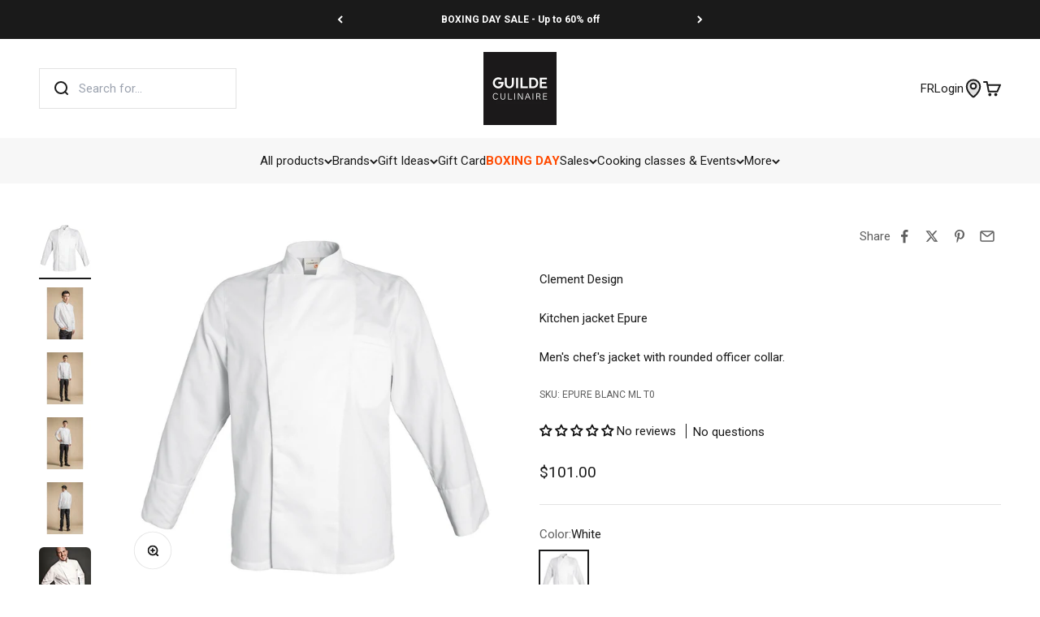

--- FILE ---
content_type: text/html; charset=utf-8
request_url: https://www.laguildeculinaire.com/en-us/products/clement-deisgn-veste-de-chef-jacket-epure
body_size: 86364
content:
<!doctype html>

<html lang="en" dir="ltr">
  <head>
    <meta charset="utf-8">
    <meta name="viewport" content="width=device-width, initial-scale=1.0, height=device-height, minimum-scale=1.0, maximum-scale=1.0">
    <meta name="theme-color" content="#ffffff">

    <title>
      
      

          

          

              Kitchen jacket Epure &ndash; Clement Design &ndash; La Guilde Culinaire
            
          
        
      
    </title><meta name="description" content="Rounded officer collar, hidden snaps, pen pocket on left sleeve, side slits. Fabric: 67% polyester, 33% cotton. Long sleeves. S to 6XL."><link rel="canonical" href="https://www.laguildeculinaire.com/en-us/products/clement-deisgn-veste-de-chef-jacket-epure"><link rel="shortcut icon" href="//www.laguildeculinaire.com/cdn/shop/files/La_Guilde_Culinaire_-_Favicon_2024_-_Carre_96x96_787b03d3-72a5-43c6-802b-9a3145f5b364.png?v=1740131073&width=96">
      <link rel="apple-touch-icon" href="//www.laguildeculinaire.com/cdn/shop/files/La_Guilde_Culinaire_-_Favicon_2024_-_Carre_96x96_787b03d3-72a5-43c6-802b-9a3145f5b364.png?v=1740131073&width=180"><link rel="preconnect" href="https://cdn.shopify.com">
    <link rel="preconnect" href="https://fonts.shopifycdn.com" crossorigin>
    <link rel="dns-prefetch" href="https://productreviews.shopifycdn.com"><link rel="preload" href="//www.laguildeculinaire.com/cdn/fonts/roboto/roboto_n7.f38007a10afbbde8976c4056bfe890710d51dec2.woff2" as="font" type="font/woff2" crossorigin><link rel="preload" href="//www.laguildeculinaire.com/cdn/fonts/roboto/roboto_n4.2019d890f07b1852f56ce63ba45b2db45d852cba.woff2" as="font" type="font/woff2" crossorigin><meta property="og:type" content="product">
  <meta property="og:title" content="Kitchen jacket Epure">
  <meta property="product:price:amount" content="101.00">
  <meta property="product:price:currency" content="USD">
  <meta property="product:availability" content="in stock"><meta property="og:image" content="http://www.laguildeculinaire.com/cdn/shop/products/EPURE_BLANC.jpg?v=1733516411&width=2048">
  <meta property="og:image:secure_url" content="https://www.laguildeculinaire.com/cdn/shop/products/EPURE_BLANC.jpg?v=1733516411&width=2048">
  <meta property="og:image:width" content="1417">
  <meta property="og:image:height" content="1417"><meta property="og:description" content="Rounded officer collar, hidden snaps, pen pocket on left sleeve, side slits. Fabric: 67% polyester, 33% cotton. Long sleeves. S to 6XL."><meta property="og:url" content="https://www.laguildeculinaire.com/en-us/products/clement-deisgn-veste-de-chef-jacket-epure">
<meta property="og:site_name" content="La Guilde Culinaire"><meta name="twitter:card" content="summary"><meta name="twitter:title" content="Kitchen jacket Epure">
  <meta name="twitter:description" content="Men&#39;s chef&#39;s jacket with rounded officer collar. Hidden snaps. Welt chest pocket. Pen pocket on left sleeve. Side slits. Fabric: 50% polyester 50% Lyocell: Natural wood fiber, biodegradable, sustainable, water and energy efficient process. Available in long sleeves from size 00 to 8.
 Please allow 3 weeks for delivery.
 Washing instructions 


    


 Women&#39;s version: Osmosis
"><meta name="twitter:image" content="https://www.laguildeculinaire.com/cdn/shop/products/EPURE_BLANC.jpg?crop=center&height=1200&v=1733516411&width=1200">
  <meta name="twitter:image:alt" content="Veste de cuisine Epure Blanc Longues T0 - UE S-42/44 - US 34/35 - Clement Design - Veste cuisine homme - EPURE BLANC ML T0 - La Guilde Culinaire"><script async crossorigin fetchpriority="high" src="/cdn/shopifycloud/importmap-polyfill/es-modules-shim.2.4.0.js"></script>
<script type="application/ld+json">{"@context":"http:\/\/schema.org\/","@id":"\/en-us\/products\/clement-deisgn-veste-de-chef-jacket-epure#product","@type":"ProductGroup","brand":{"@type":"Brand","name":"Clement Design"},"category":"Clothing","description":"Men's chef's jacket with rounded officer collar. Hidden snaps. Welt chest pocket. Pen pocket on left sleeve. Side slits. Fabric: 50% polyester 50% Lyocell: Natural wood fiber, biodegradable, sustainable, water and energy efficient process. Available in long sleeves from size 00 to 8.\n Please allow 3 weeks for delivery.\n Washing instructions \n\n\n    \n\n\n Women's version: Osmosis\n","hasVariant":[{"@id":"\/en-us\/products\/clement-deisgn-veste-de-chef-jacket-epure?variant=32647160907#variant","@type":"Product","gtin":"47160907","image":"https:\/\/www.laguildeculinaire.com\/cdn\/shop\/products\/EPURE_BLANC.jpg?v=1733516411\u0026width=1920","name":"Kitchen jacket Epure - White \/ Long \/ T0 - EU S-42\/44 - US 34\/35","offers":{"@id":"\/en-us\/products\/clement-deisgn-veste-de-chef-jacket-epure?variant=32647160907#offer","@type":"Offer","availability":"http:\/\/schema.org\/InStock","price":"101.00","priceCurrency":"USD","url":"https:\/\/www.laguildeculinaire.com\/en-us\/products\/clement-deisgn-veste-de-chef-jacket-epure?variant=32647160907"},"sku":"EPURE BLANC ML T0"},{"@id":"\/en-us\/products\/clement-deisgn-veste-de-chef-jacket-epure?variant=32647160971#variant","@type":"Product","gtin":"47160971","image":"https:\/\/www.laguildeculinaire.com\/cdn\/shop\/products\/EPURE_BLANC.jpg?v=1733516411\u0026width=1920","name":"Kitchen jacket Epure - White \/ Long \/ T1 - EU M-46\/48 - US 36\/38","offers":{"@id":"\/en-us\/products\/clement-deisgn-veste-de-chef-jacket-epure?variant=32647160971#offer","@type":"Offer","availability":"http:\/\/schema.org\/InStock","price":"101.00","priceCurrency":"USD","url":"https:\/\/www.laguildeculinaire.com\/en-us\/products\/clement-deisgn-veste-de-chef-jacket-epure?variant=32647160971"},"sku":"EPURE BLANC ML T1"},{"@id":"\/en-us\/products\/clement-deisgn-veste-de-chef-jacket-epure?variant=32647161035#variant","@type":"Product","gtin":"47161035","image":"https:\/\/www.laguildeculinaire.com\/cdn\/shop\/products\/EPURE_BLANC.jpg?v=1733516411\u0026width=1920","name":"Kitchen jacket Epure - White \/ Long \/ T2 - EU L-50\/52 - US 39\/42","offers":{"@id":"\/en-us\/products\/clement-deisgn-veste-de-chef-jacket-epure?variant=32647161035#offer","@type":"Offer","availability":"http:\/\/schema.org\/InStock","price":"101.00","priceCurrency":"USD","url":"https:\/\/www.laguildeculinaire.com\/en-us\/products\/clement-deisgn-veste-de-chef-jacket-epure?variant=32647161035"},"sku":"EPURE BLANC ML T2"},{"@id":"\/en-us\/products\/clement-deisgn-veste-de-chef-jacket-epure?variant=32647161163#variant","@type":"Product","gtin":"47161163","image":"https:\/\/www.laguildeculinaire.com\/cdn\/shop\/products\/EPURE_BLANC.jpg?v=1733516411\u0026width=1920","name":"Kitchen jacket Epure - White \/ Long \/ T3 - EU XL-54\/56 - US 42\/45","offers":{"@id":"\/en-us\/products\/clement-deisgn-veste-de-chef-jacket-epure?variant=32647161163#offer","@type":"Offer","availability":"http:\/\/schema.org\/InStock","price":"101.00","priceCurrency":"USD","url":"https:\/\/www.laguildeculinaire.com\/en-us\/products\/clement-deisgn-veste-de-chef-jacket-epure?variant=32647161163"},"sku":"EPURE BLANC ML T3"},{"@id":"\/en-us\/products\/clement-deisgn-veste-de-chef-jacket-epure?variant=32647161291#variant","@type":"Product","gtin":"47161291","image":"https:\/\/www.laguildeculinaire.com\/cdn\/shop\/products\/EPURE_BLANC.jpg?v=1733516411\u0026width=1920","name":"Kitchen jacket Epure - White \/ Long \/ T4 - EU 2XL-58\/60 - US 45\/48","offers":{"@id":"\/en-us\/products\/clement-deisgn-veste-de-chef-jacket-epure?variant=32647161291#offer","@type":"Offer","availability":"http:\/\/schema.org\/InStock","price":"101.00","priceCurrency":"USD","url":"https:\/\/www.laguildeculinaire.com\/en-us\/products\/clement-deisgn-veste-de-chef-jacket-epure?variant=32647161291"},"sku":"EPURE BLANC ML T4"},{"@id":"\/en-us\/products\/clement-deisgn-veste-de-chef-jacket-epure?variant=32647161355#variant","@type":"Product","gtin":"47161355","image":"https:\/\/www.laguildeculinaire.com\/cdn\/shop\/products\/EPURE_BLANC.jpg?v=1733516411\u0026width=1920","name":"Kitchen jacket Epure - White \/ Long \/ T5 - EU 3XL-62\/64 - US 48\/51","offers":{"@id":"\/en-us\/products\/clement-deisgn-veste-de-chef-jacket-epure?variant=32647161355#offer","@type":"Offer","availability":"http:\/\/schema.org\/InStock","price":"101.00","priceCurrency":"USD","url":"https:\/\/www.laguildeculinaire.com\/en-us\/products\/clement-deisgn-veste-de-chef-jacket-epure?variant=32647161355"},"sku":"EPURE BLANC ML T5"},{"@id":"\/en-us\/products\/clement-deisgn-veste-de-chef-jacket-epure?variant=32647161419#variant","@type":"Product","gtin":"47161419","image":"https:\/\/www.laguildeculinaire.com\/cdn\/shop\/products\/EPURE_BLANC.jpg?v=1733516411\u0026width=1920","name":"Kitchen jacket Epure - White \/ Long \/ T6 - EU 4XL-66\/68 - US 51\/54","offers":{"@id":"\/en-us\/products\/clement-deisgn-veste-de-chef-jacket-epure?variant=32647161419#offer","@type":"Offer","availability":"http:\/\/schema.org\/InStock","price":"101.00","priceCurrency":"USD","url":"https:\/\/www.laguildeculinaire.com\/en-us\/products\/clement-deisgn-veste-de-chef-jacket-epure?variant=32647161419"},"sku":"EPURE BLANC ML T6"},{"@id":"\/en-us\/products\/clement-deisgn-veste-de-chef-jacket-epure?variant=32647161483#variant","@type":"Product","gtin":"47161483","image":"https:\/\/www.laguildeculinaire.com\/cdn\/shop\/products\/EPURE_BLANC.jpg?v=1733516411\u0026width=1920","name":"Kitchen jacket Epure - White \/ Long \/ T7 - EU 5XL-70\/72 - US 55\/57","offers":{"@id":"\/en-us\/products\/clement-deisgn-veste-de-chef-jacket-epure?variant=32647161483#offer","@type":"Offer","availability":"http:\/\/schema.org\/InStock","price":"101.00","priceCurrency":"USD","url":"https:\/\/www.laguildeculinaire.com\/en-us\/products\/clement-deisgn-veste-de-chef-jacket-epure?variant=32647161483"},"sku":"EPURE BLANC ML T7"},{"@id":"\/en-us\/products\/clement-deisgn-veste-de-chef-jacket-epure?variant=32647161547#variant","@type":"Product","gtin":"47161547","image":"https:\/\/www.laguildeculinaire.com\/cdn\/shop\/products\/EPURE_BLANC.jpg?v=1733516411\u0026width=1920","name":"Kitchen jacket Epure - White \/ Long \/ T8 - EU 6XL-74\/76 - US 58\/61","offers":{"@id":"\/en-us\/products\/clement-deisgn-veste-de-chef-jacket-epure?variant=32647161547#offer","@type":"Offer","availability":"http:\/\/schema.org\/InStock","price":"101.00","priceCurrency":"USD","url":"https:\/\/www.laguildeculinaire.com\/en-us\/products\/clement-deisgn-veste-de-chef-jacket-epure?variant=32647161547"},"sku":"EPURE BLANC ML T8"}],"name":"Kitchen jacket Epure","productGroupID":"9150782859","url":"https:\/\/www.laguildeculinaire.com\/en-us\/products\/clement-deisgn-veste-de-chef-jacket-epure"}</script><script type="application/ld+json">
  {
    "@context": "https://schema.org",
    "@type": "BreadcrumbList",
    "itemListElement": [{
        "@type": "ListItem",
        "position": 1,
        "name": "Home",
        "item": "https://www.laguildeculinaire.com"
      },{
            "@type": "ListItem",
            "position": 2,
            "name": "Kitchen jacket Epure",
            "item": "https://www.laguildeculinaire.com/en-us/products/clement-deisgn-veste-de-chef-jacket-epure"
          }]
  }
</script><style>/* Typography (heading) */
  @font-face {
  font-family: Roboto;
  font-weight: 700;
  font-style: normal;
  font-display: fallback;
  src: url("//www.laguildeculinaire.com/cdn/fonts/roboto/roboto_n7.f38007a10afbbde8976c4056bfe890710d51dec2.woff2") format("woff2"),
       url("//www.laguildeculinaire.com/cdn/fonts/roboto/roboto_n7.94bfdd3e80c7be00e128703d245c207769d763f9.woff") format("woff");
}

@font-face {
  font-family: Roboto;
  font-weight: 700;
  font-style: italic;
  font-display: fallback;
  src: url("//www.laguildeculinaire.com/cdn/fonts/roboto/roboto_i7.7ccaf9410746f2c53340607c42c43f90a9005937.woff2") format("woff2"),
       url("//www.laguildeculinaire.com/cdn/fonts/roboto/roboto_i7.49ec21cdd7148292bffea74c62c0df6e93551516.woff") format("woff");
}

/* Typography (body) */
  @font-face {
  font-family: Roboto;
  font-weight: 400;
  font-style: normal;
  font-display: fallback;
  src: url("//www.laguildeculinaire.com/cdn/fonts/roboto/roboto_n4.2019d890f07b1852f56ce63ba45b2db45d852cba.woff2") format("woff2"),
       url("//www.laguildeculinaire.com/cdn/fonts/roboto/roboto_n4.238690e0007583582327135619c5f7971652fa9d.woff") format("woff");
}

@font-face {
  font-family: Roboto;
  font-weight: 400;
  font-style: italic;
  font-display: fallback;
  src: url("//www.laguildeculinaire.com/cdn/fonts/roboto/roboto_i4.57ce898ccda22ee84f49e6b57ae302250655e2d4.woff2") format("woff2"),
       url("//www.laguildeculinaire.com/cdn/fonts/roboto/roboto_i4.b21f3bd061cbcb83b824ae8c7671a82587b264bf.woff") format("woff");
}

@font-face {
  font-family: Roboto;
  font-weight: 700;
  font-style: normal;
  font-display: fallback;
  src: url("//www.laguildeculinaire.com/cdn/fonts/roboto/roboto_n7.f38007a10afbbde8976c4056bfe890710d51dec2.woff2") format("woff2"),
       url("//www.laguildeculinaire.com/cdn/fonts/roboto/roboto_n7.94bfdd3e80c7be00e128703d245c207769d763f9.woff") format("woff");
}

@font-face {
  font-family: Roboto;
  font-weight: 700;
  font-style: italic;
  font-display: fallback;
  src: url("//www.laguildeculinaire.com/cdn/fonts/roboto/roboto_i7.7ccaf9410746f2c53340607c42c43f90a9005937.woff2") format("woff2"),
       url("//www.laguildeculinaire.com/cdn/fonts/roboto/roboto_i7.49ec21cdd7148292bffea74c62c0df6e93551516.woff") format("woff");
}

:root {
    /**
     * ---------------------------------------------------------------------
     * SPACING VARIABLES
     *
     * We are using a spacing inspired from frameworks like Tailwind CSS.
     * ---------------------------------------------------------------------
     */
    --spacing-0-5: 0.125rem; /* 2px */
    --spacing-1: 0.25rem; /* 4px */
    --spacing-1-5: 0.375rem; /* 6px */
    --spacing-2: 0.5rem; /* 8px */
    --spacing-2-5: 0.625rem; /* 10px */
    --spacing-3: 0.75rem; /* 12px */
    --spacing-3-5: 0.875rem; /* 14px */
    --spacing-4: 1rem; /* 16px */
    --spacing-4-5: 1.125rem; /* 18px */
    --spacing-5: 1.25rem; /* 20px */
    --spacing-5-5: 1.375rem; /* 22px */
    --spacing-6: 1.5rem; /* 24px */
    --spacing-6-5: 1.625rem; /* 26px */
    --spacing-7: 1.75rem; /* 28px */
    --spacing-7-5: 1.875rem; /* 30px */
    --spacing-8: 2rem; /* 32px */
    --spacing-8-5: 2.125rem; /* 34px */
    --spacing-9: 2.25rem; /* 36px */
    --spacing-9-5: 2.375rem; /* 38px */
    --spacing-10: 2.5rem; /* 40px */
    --spacing-11: 2.75rem; /* 44px */
    --spacing-12: 3rem; /* 48px */
    --spacing-14: 3.5rem; /* 56px */
    --spacing-16: 4rem; /* 64px */
    --spacing-18: 4.5rem; /* 72px */
    --spacing-20: 5rem; /* 80px */
    --spacing-24: 6rem; /* 96px */
    --spacing-28: 7rem; /* 112px */
    --spacing-32: 8rem; /* 128px */
    --spacing-36: 9rem; /* 144px */
    --spacing-40: 10rem; /* 160px */
    --spacing-44: 11rem; /* 176px */
    --spacing-48: 12rem; /* 192px */
    --spacing-52: 13rem; /* 208px */
    --spacing-56: 14rem; /* 224px */
    --spacing-60: 15rem; /* 240px */
    --spacing-64: 16rem; /* 256px */
    --spacing-72: 18rem; /* 288px */
    --spacing-80: 20rem; /* 320px */
    --spacing-96: 24rem; /* 384px */

    /* Container */
    --container-max-width: 1600px;
    --container-narrow-max-width: 1350px;
    --container-gutter: var(--spacing-5);
    --section-outer-spacing-block: var(--spacing-8);
    --section-inner-max-spacing-block: var(--spacing-8);
    --section-inner-spacing-inline: var(--container-gutter);
    --section-stack-spacing-block: var(--spacing-8);

    /* Grid gutter */
    --grid-gutter: var(--spacing-5);

    /* Product list settings */
    --product-list-row-gap: var(--spacing-8);
    --product-list-column-gap: var(--grid-gutter);

    /* Form settings */
    --input-gap: var(--spacing-2);
    --input-height: 2.625rem;
    --input-padding-inline: var(--spacing-4);

    /* Other sizes */
    --sticky-area-height: calc(var(--sticky-announcement-bar-enabled, 0) * var(--announcement-bar-height, 0px) + var(--sticky-header-enabled, 0) * var(--header-height, 0px));

    /* RTL support */
    --transform-logical-flip: 1;
    --transform-origin-start: left;
    --transform-origin-end: right;

    /**
     * ---------------------------------------------------------------------
     * TYPOGRAPHY
     * ---------------------------------------------------------------------
     */

    /* Font properties */
    --heading-font-family: Roboto, sans-serif;
    --heading-font-weight: 700;
    --heading-font-style: normal;
    --heading-text-transform: normal;
    --heading-letter-spacing: -0.02em;
    --text-font-family: Roboto, sans-serif;
    --text-font-weight: 400;
    --text-font-style: normal;
    --text-letter-spacing: 0.0em;

    /* Font sizes */
    --text-h0: 2.5rem;
    --text-h1: 1.75rem;
    --text-h2: 1.5rem;
    --text-h3: 1.375rem;
    --text-h4: 1.125rem;
    --text-h5: 1.125rem;
    --text-h6: 1rem;
    --text-xs: 0.75rem;
    --text-sm: 0.8125rem;
    --text-base: 0.9375rem;
    --text-lg: 1.1875rem;

    /**
     * ---------------------------------------------------------------------
     * COLORS
     * ---------------------------------------------------------------------
     */

    /* Color settings */--accent: 255 74 0;
    --text-primary: 26 26 26;
    --background-primary: 255 255 255;
    --dialog-background: 255 255 255;
    --border-color: var(--text-color, var(--text-primary)) / 0.12;

    /* Button colors */
    --button-background-primary: 255 74 0;
    --button-text-primary: 255 255 255;
    --button-background-secondary: 26 26 26;
    --button-text-secondary: 255 255 255;

    /* Status colors */
    --success-background: 224 244 232;
    --success-text: 0 163 65;
    --warning-background: 255 246 233;
    --warning-text: 255 183 74;
    --error-background: 254 231 231;
    --error-text: 248 58 58;

    /* Product colors */
    --on-sale-text: 248 58 58;
    --on-sale-badge-background: 248 58 58;
    --on-sale-badge-text: 255 255 255;
    --sold-out-badge-background: 0 0 0;
    --sold-out-badge-text: 255 255 255;
    --primary-badge-background: 26 26 26;
    --primary-badge-text: 255 255 255;
    --star-color: 255 183 74;
    --product-card-background: 255 255 255;
    --product-card-text: 26 26 26;

    /* Header colors */
    --header-background: 255 255 255;
    --header-text: 26 26 26;

    /* Footer colors */
    --footer-background: 26 26 26;
    --footer-text: 255 255 255;

    /* Rounded variables (used for border radius) */
    --rounded-xs: 0.25rem;
    --rounded-sm: 0.375rem;
    --rounded: 0.75rem;
    --rounded-lg: 1.5rem;
    --rounded-full: 9999px;

    /*--rounded-button: 3.75rem;
    --rounded-input: 0.5rem;*/
    --rounded-button: 0;
    --rounded-input: 0;

    /* Box shadow */
    --shadow-sm: 0 2px 8px rgb(var(--text-primary) / 0.1);
    --shadow: 0 5px 15px rgb(var(--text-primary) / 0.1);
    --shadow-md: 0 5px 30px rgb(var(--text-primary) / 0.1);
    --shadow-block: 0px 18px 50px rgb(var(--text-primary) / 0.1);

    /**
     * ---------------------------------------------------------------------
     * OTHER
     * ---------------------------------------------------------------------
     */

    --stagger-products-reveal-opacity: 1;
    --cursor-close-svg-url: url(//www.laguildeculinaire.com/cdn/shop/t/65/assets/cursor-close.svg?v=147174565022153725511744725239);
    --cursor-zoom-in-svg-url: url(//www.laguildeculinaire.com/cdn/shop/t/65/assets/cursor-zoom-in.svg?v=154953035094101115921744725240);
    --cursor-zoom-out-svg-url: url(//www.laguildeculinaire.com/cdn/shop/t/65/assets/cursor-zoom-out.svg?v=16155520337305705181744725237);
    --checkmark-svg-url: url(//www.laguildeculinaire.com/cdn/shop/t/65/assets/checkmark.svg?v=77552481021870063511744725237);
  }

  [dir="rtl"]:root {
    /* RTL support */
    --transform-logical-flip: -1;
    --transform-origin-start: right;
    --transform-origin-end: left;
  }

  @media screen and (min-width: 700px) {
    :root {
      /* Typography (font size) */
      --text-h0: 3.25rem;
      --text-h1: 2.25rem;
      --text-h2: 1.75rem;
      --text-h3: 1.625rem;
      --text-h4: 1.25rem;
      --text-h5: 1.25rem;
      --text-h6: 1.125rem;

      --text-xs: 0.75rem;
      --text-sm: 0.8125rem;
      --text-base: 0.9375rem;
      --text-lg: 1.1875rem;

      /* Spacing */
      --container-gutter: 2rem;
      --section-outer-spacing-block: var(--spacing-12);
      --section-inner-max-spacing-block: var(--spacing-10);
      --section-inner-spacing-inline: var(--spacing-10);
      --section-stack-spacing-block: var(--spacing-10);

      /* Grid gutter */
      --grid-gutter: var(--spacing-6);

      /* Product list settings */
      --product-list-row-gap: var(--spacing-12);

      /* Form settings */
      --input-gap: 1rem;
      --input-height: 3.125rem;
      --input-padding-inline: var(--spacing-5);
    }
  }

  @media screen and (min-width: 1000px) {
    :root {
      /* Spacing settings */
      --container-gutter: var(--spacing-12);
      --section-outer-spacing-block: var(--spacing-14);
      --section-inner-max-spacing-block: var(--spacing-12);
      --section-inner-spacing-inline: var(--spacing-12);
      --section-stack-spacing-block: var(--spacing-10);
    }
  }

  @media screen and (min-width: 1150px) {
    :root {
      /* Spacing settings */
      --container-gutter: var(--spacing-12);
      --section-outer-spacing-block: var(--spacing-14);
      --section-inner-max-spacing-block: var(--spacing-12);
      --section-inner-spacing-inline: var(--spacing-12);
      --section-stack-spacing-block: var(--spacing-12);
    }
  }

  @media screen and (min-width: 1400px) {
    :root {
      /* Typography (font size) */
      --text-h0: 4rem;
      --text-h1: 3rem;
      --text-h2: 2.5rem;
      --text-h3: 1.75rem;
      --text-h4: 1.5rem;
      --text-h5: 1.25rem;
      --text-h6: 1.25rem;

      --section-outer-spacing-block: var(--spacing-16);
      --section-inner-max-spacing-block: var(--spacing-14);
      --section-inner-spacing-inline: var(--spacing-14);
    }
  }

  @media screen and (min-width: 1600px) {
    :root {
      --section-outer-spacing-block: var(--spacing-16);
      --section-inner-max-spacing-block: var(--spacing-16);
      --section-inner-spacing-inline: var(--spacing-16);
    }
  }

  /**
   * ---------------------------------------------------------------------
   * LIQUID DEPENDANT CSS
   *
   * Our main CSS is Liquid free, but some very specific features depend on
   * theme settings, so we have them here
   * ---------------------------------------------------------------------
   */@media screen and (pointer: fine) {
        .button:not([disabled]):hover, .btn:not([disabled]):hover, .shopify-payment-button__button--unbranded:not([disabled]):hover {
          --button-background-opacity: 0.85;
        }

        .button--subdued:not([disabled]):hover {
          --button-background: var(--text-color) / .05 !important;
        }
      }</style><script>
  // This allows to expose several variables to the global scope, to be used in scripts
  window.themeVariables = {
    settings: {
      showPageTransition: null,
      staggerProductsApparition: false,
      reduceDrawerAnimation: true,
      reduceMenuAnimation: true,
      headingApparition: "none",
      pageType: "product",
      moneyFormat: "${{amount}}",
      moneyWithCurrencyFormat: "${{amount}} USD",
      currencyCodeEnabled: false,
      cartType: "popover",
      showDiscount: true,
      discountMode: "percentage",
      pageBackground: "#ffffff",
      textColor: "#1a1a1a"
    },

    strings: {
      accessibilityClose: "Close",
      accessibilityNext: "Next",
      accessibilityPrevious: "Previous",
      closeGallery: "Close gallery",
      zoomGallery: "Zoom",
      errorGallery: "Image cannot be loaded",
      searchNoResults: "No results could be found.",
      addOrderNote: "Add order note",
      editOrderNote: "Edit order note",
      shippingEstimatorNoResults: "Sorry, we do not ship to your address.",
      shippingEstimatorOneResult: "There is one shipping rate for your address:",
      shippingEstimatorMultipleResults: "There are several shipping rates for your address:",
      shippingEstimatorError: "One or more error occurred while retrieving shipping rates:"
    },

    breakpoints: {
      'sm': 'screen and (min-width: 700px)',
      'md': 'screen and (min-width: 1000px)',
      'lg': 'screen and (min-width: 1150px)',
      'xl': 'screen and (min-width: 1400px)',

      'sm-max': 'screen and (max-width: 699px)',
      'md-max': 'screen and (max-width: 999px)',
      'lg-max': 'screen and (max-width: 1149px)',
      'xl-max': 'screen and (max-width: 1399px)'
    }
  };

  // For detecting native share
  document.documentElement.classList.add(`native-share--${navigator.share ? 'enabled' : 'disabled'}`);// We save the product ID in local storage to be eventually used for recently viewed section
    try {
      const recentlyViewedProducts = new Set(JSON.parse(localStorage.getItem('theme:recently-viewed-products') || '[]'));

      recentlyViewedProducts.delete(9150782859); // Delete first to re-move the product
      recentlyViewedProducts.add(9150782859);

      localStorage.setItem('theme:recently-viewed-products', JSON.stringify(Array.from(recentlyViewedProducts.values()).reverse()));
    } catch (e) {
      // Safari in private mode does not allow setting item, we silently fail
    }</script><script type="importmap">{
        "imports": {
          "vendor": "//www.laguildeculinaire.com/cdn/shop/t/65/assets/vendor.min.js?v=57795131039271286711744725239",
          "theme": "//www.laguildeculinaire.com/cdn/shop/t/65/assets/theme.js?v=34890165873219990491764789591",
          "photoswipe": "//www.laguildeculinaire.com/cdn/shop/t/65/assets/photoswipe.min.js?v=13374349288281597431744725238"
        }
      }
    </script>

    <script type="module" src="//www.laguildeculinaire.com/cdn/shop/t/65/assets/vendor.min.js?v=57795131039271286711744725239"></script>
    <script type="module" src="//www.laguildeculinaire.com/cdn/shop/t/65/assets/theme.js?v=34890165873219990491764789591"></script>

    <script>window.performance && window.performance.mark && window.performance.mark('shopify.content_for_header.start');</script><meta name="google-site-verification" content="Rktj1QuK0_Z_2_4FaJd5_5Cr3gtMEMcv8VRprb-YMKE">
<meta id="shopify-digital-wallet" name="shopify-digital-wallet" content="/20289645/digital_wallets/dialog">
<meta name="shopify-checkout-api-token" content="b89b7476fafeadc22b8a6006fe698410">
<meta id="in-context-paypal-metadata" data-shop-id="20289645" data-venmo-supported="false" data-environment="production" data-locale="en_US" data-paypal-v4="true" data-currency="USD">
<link rel="alternate" hreflang="x-default" href="https://www.laguildeculinaire.com/products/clement-deisgn-veste-de-chef-jacket-epure">
<link rel="alternate" hreflang="en-US" href="https://www.laguildeculinaire.com/en-us/products/clement-deisgn-veste-de-chef-jacket-epure">
<link rel="alternate" hreflang="fr-US" href="https://www.laguildeculinaire.com/fr-us/products/clement-deisgn-veste-de-chef-jacket-epure">
<link rel="alternate" hreflang="fr-CA" href="https://www.laguildeculinaire.com/products/clement-deisgn-veste-de-chef-jacket-epure">
<link rel="alternate" hreflang="en-CA" href="https://www.laguildeculinaire.com/en/products/clement-deisgn-veste-de-chef-jacket-epure">
<link rel="alternate" type="application/json+oembed" href="https://www.laguildeculinaire.com/en-us/products/clement-deisgn-veste-de-chef-jacket-epure.oembed">
<script async="async" src="/checkouts/internal/preloads.js?locale=en-US"></script>
<link rel="preconnect" href="https://shop.app" crossorigin="anonymous">
<script async="async" src="https://shop.app/checkouts/internal/preloads.js?locale=en-US&shop_id=20289645" crossorigin="anonymous"></script>
<script id="apple-pay-shop-capabilities" type="application/json">{"shopId":20289645,"countryCode":"CA","currencyCode":"USD","merchantCapabilities":["supports3DS"],"merchantId":"gid:\/\/shopify\/Shop\/20289645","merchantName":"La Guilde Culinaire","requiredBillingContactFields":["postalAddress","email","phone"],"requiredShippingContactFields":["postalAddress","email","phone"],"shippingType":"shipping","supportedNetworks":["visa","masterCard","amex","discover","interac","jcb"],"total":{"type":"pending","label":"La Guilde Culinaire","amount":"1.00"},"shopifyPaymentsEnabled":true,"supportsSubscriptions":true}</script>
<script id="shopify-features" type="application/json">{"accessToken":"b89b7476fafeadc22b8a6006fe698410","betas":["rich-media-storefront-analytics"],"domain":"www.laguildeculinaire.com","predictiveSearch":true,"shopId":20289645,"locale":"en"}</script>
<script>var Shopify = Shopify || {};
Shopify.shop = "laguildeculinaire.myshopify.com";
Shopify.locale = "en";
Shopify.currency = {"active":"USD","rate":"0.73248546"};
Shopify.country = "US";
Shopify.theme = {"name":"lgc-shopify-theme-impact-v6.7.0-2025\/main","id":148938883298,"schema_name":"Impact","schema_version":"6.7.0","theme_store_id":null,"role":"main"};
Shopify.theme.handle = "null";
Shopify.theme.style = {"id":null,"handle":null};
Shopify.cdnHost = "www.laguildeculinaire.com/cdn";
Shopify.routes = Shopify.routes || {};
Shopify.routes.root = "/en-us/";</script>
<script type="module">!function(o){(o.Shopify=o.Shopify||{}).modules=!0}(window);</script>
<script>!function(o){function n(){var o=[];function n(){o.push(Array.prototype.slice.apply(arguments))}return n.q=o,n}var t=o.Shopify=o.Shopify||{};t.loadFeatures=n(),t.autoloadFeatures=n()}(window);</script>
<script>
  window.ShopifyPay = window.ShopifyPay || {};
  window.ShopifyPay.apiHost = "shop.app\/pay";
  window.ShopifyPay.redirectState = null;
</script>
<script id="shop-js-analytics" type="application/json">{"pageType":"product"}</script>
<script defer="defer" async type="module" src="//www.laguildeculinaire.com/cdn/shopifycloud/shop-js/modules/v2/client.init-shop-cart-sync_DlSlHazZ.en.esm.js"></script>
<script defer="defer" async type="module" src="//www.laguildeculinaire.com/cdn/shopifycloud/shop-js/modules/v2/chunk.common_D16XZWos.esm.js"></script>
<script type="module">
  await import("//www.laguildeculinaire.com/cdn/shopifycloud/shop-js/modules/v2/client.init-shop-cart-sync_DlSlHazZ.en.esm.js");
await import("//www.laguildeculinaire.com/cdn/shopifycloud/shop-js/modules/v2/chunk.common_D16XZWos.esm.js");

  window.Shopify.SignInWithShop?.initShopCartSync?.({"fedCMEnabled":true,"windoidEnabled":true});

</script>
<script>
  window.Shopify = window.Shopify || {};
  if (!window.Shopify.featureAssets) window.Shopify.featureAssets = {};
  window.Shopify.featureAssets['shop-js'] = {"shop-cart-sync":["modules/v2/client.shop-cart-sync_DKWYiEUO.en.esm.js","modules/v2/chunk.common_D16XZWos.esm.js"],"init-fed-cm":["modules/v2/client.init-fed-cm_vfPMjZAC.en.esm.js","modules/v2/chunk.common_D16XZWos.esm.js"],"init-shop-email-lookup-coordinator":["modules/v2/client.init-shop-email-lookup-coordinator_CR38P6MB.en.esm.js","modules/v2/chunk.common_D16XZWos.esm.js"],"init-shop-cart-sync":["modules/v2/client.init-shop-cart-sync_DlSlHazZ.en.esm.js","modules/v2/chunk.common_D16XZWos.esm.js"],"shop-cash-offers":["modules/v2/client.shop-cash-offers_CJw4IQ6B.en.esm.js","modules/v2/chunk.common_D16XZWos.esm.js","modules/v2/chunk.modal_UwFWkumu.esm.js"],"shop-toast-manager":["modules/v2/client.shop-toast-manager_BY778Uv6.en.esm.js","modules/v2/chunk.common_D16XZWos.esm.js"],"init-windoid":["modules/v2/client.init-windoid_DVhZdEm3.en.esm.js","modules/v2/chunk.common_D16XZWos.esm.js"],"shop-button":["modules/v2/client.shop-button_D2ZzKUPa.en.esm.js","modules/v2/chunk.common_D16XZWos.esm.js"],"avatar":["modules/v2/client.avatar_BTnouDA3.en.esm.js"],"init-customer-accounts-sign-up":["modules/v2/client.init-customer-accounts-sign-up_CQZUmjGN.en.esm.js","modules/v2/client.shop-login-button_Cu5K-F7X.en.esm.js","modules/v2/chunk.common_D16XZWos.esm.js","modules/v2/chunk.modal_UwFWkumu.esm.js"],"pay-button":["modules/v2/client.pay-button_CcBqbGU7.en.esm.js","modules/v2/chunk.common_D16XZWos.esm.js"],"init-shop-for-new-customer-accounts":["modules/v2/client.init-shop-for-new-customer-accounts_B5DR5JTE.en.esm.js","modules/v2/client.shop-login-button_Cu5K-F7X.en.esm.js","modules/v2/chunk.common_D16XZWos.esm.js","modules/v2/chunk.modal_UwFWkumu.esm.js"],"shop-login-button":["modules/v2/client.shop-login-button_Cu5K-F7X.en.esm.js","modules/v2/chunk.common_D16XZWos.esm.js","modules/v2/chunk.modal_UwFWkumu.esm.js"],"shop-follow-button":["modules/v2/client.shop-follow-button_BX8Slf17.en.esm.js","modules/v2/chunk.common_D16XZWos.esm.js","modules/v2/chunk.modal_UwFWkumu.esm.js"],"init-customer-accounts":["modules/v2/client.init-customer-accounts_DjKkmQ2w.en.esm.js","modules/v2/client.shop-login-button_Cu5K-F7X.en.esm.js","modules/v2/chunk.common_D16XZWos.esm.js","modules/v2/chunk.modal_UwFWkumu.esm.js"],"lead-capture":["modules/v2/client.lead-capture_ChWCg7nV.en.esm.js","modules/v2/chunk.common_D16XZWos.esm.js","modules/v2/chunk.modal_UwFWkumu.esm.js"],"checkout-modal":["modules/v2/client.checkout-modal_DPnpVyv-.en.esm.js","modules/v2/chunk.common_D16XZWos.esm.js","modules/v2/chunk.modal_UwFWkumu.esm.js"],"shop-login":["modules/v2/client.shop-login_leRXJtcZ.en.esm.js","modules/v2/chunk.common_D16XZWos.esm.js","modules/v2/chunk.modal_UwFWkumu.esm.js"],"payment-terms":["modules/v2/client.payment-terms_Bp9K0NXD.en.esm.js","modules/v2/chunk.common_D16XZWos.esm.js","modules/v2/chunk.modal_UwFWkumu.esm.js"]};
</script>
<script>(function() {
  var isLoaded = false;
  function asyncLoad() {
    if (isLoaded) return;
    isLoaded = true;
    var urls = ["\/\/cdn.shopify.com\/proxy\/be91d5a102498d18a76520fbc3c968561ba56f0e54e6e1e38eab739e1b763b46\/bingshoppingtool-t2app-prod.trafficmanager.net\/uet\/tracking_script?shop=laguildeculinaire.myshopify.com\u0026sp-cache-control=cHVibGljLCBtYXgtYWdlPTkwMA","https:\/\/intg.snapchat.com\/shopify\/shopify-scevent-init.js?id=ff5e7eeb-c851-47a4-83a1-e8e26c64cee6\u0026shop=laguildeculinaire.myshopify.com","https:\/\/cdn1.stamped.io\/files\/widget.min.js?shop=laguildeculinaire.myshopify.com"];
    for (var i = 0; i < urls.length; i++) {
      var s = document.createElement('script');
      s.type = 'text/javascript';
      s.async = true;
      s.src = urls[i];
      var x = document.getElementsByTagName('script')[0];
      x.parentNode.insertBefore(s, x);
    }
  };
  if(window.attachEvent) {
    window.attachEvent('onload', asyncLoad);
  } else {
    window.addEventListener('load', asyncLoad, false);
  }
})();</script>
<script id="__st">var __st={"a":20289645,"offset":-18000,"reqid":"4f4f4da9-5bb1-400f-8018-bd419873ab42-1768589392","pageurl":"www.laguildeculinaire.com\/en-us\/products\/clement-deisgn-veste-de-chef-jacket-epure","u":"58e6a1d678b7","p":"product","rtyp":"product","rid":9150782859};</script>
<script>window.ShopifyPaypalV4VisibilityTracking = true;</script>
<script id="captcha-bootstrap">!function(){'use strict';const t='contact',e='account',n='new_comment',o=[[t,t],['blogs',n],['comments',n],[t,'customer']],c=[[e,'customer_login'],[e,'guest_login'],[e,'recover_customer_password'],[e,'create_customer']],r=t=>t.map((([t,e])=>`form[action*='/${t}']:not([data-nocaptcha='true']) input[name='form_type'][value='${e}']`)).join(','),a=t=>()=>t?[...document.querySelectorAll(t)].map((t=>t.form)):[];function s(){const t=[...o],e=r(t);return a(e)}const i='password',u='form_key',d=['recaptcha-v3-token','g-recaptcha-response','h-captcha-response',i],f=()=>{try{return window.sessionStorage}catch{return}},m='__shopify_v',_=t=>t.elements[u];function p(t,e,n=!1){try{const o=window.sessionStorage,c=JSON.parse(o.getItem(e)),{data:r}=function(t){const{data:e,action:n}=t;return t[m]||n?{data:e,action:n}:{data:t,action:n}}(c);for(const[e,n]of Object.entries(r))t.elements[e]&&(t.elements[e].value=n);n&&o.removeItem(e)}catch(o){console.error('form repopulation failed',{error:o})}}const l='form_type',E='cptcha';function T(t){t.dataset[E]=!0}const w=window,h=w.document,L='Shopify',v='ce_forms',y='captcha';let A=!1;((t,e)=>{const n=(g='f06e6c50-85a8-45c8-87d0-21a2b65856fe',I='https://cdn.shopify.com/shopifycloud/storefront-forms-hcaptcha/ce_storefront_forms_captcha_hcaptcha.v1.5.2.iife.js',D={infoText:'Protected by hCaptcha',privacyText:'Privacy',termsText:'Terms'},(t,e,n)=>{const o=w[L][v],c=o.bindForm;if(c)return c(t,g,e,D).then(n);var r;o.q.push([[t,g,e,D],n]),r=I,A||(h.body.append(Object.assign(h.createElement('script'),{id:'captcha-provider',async:!0,src:r})),A=!0)});var g,I,D;w[L]=w[L]||{},w[L][v]=w[L][v]||{},w[L][v].q=[],w[L][y]=w[L][y]||{},w[L][y].protect=function(t,e){n(t,void 0,e),T(t)},Object.freeze(w[L][y]),function(t,e,n,w,h,L){const[v,y,A,g]=function(t,e,n){const i=e?o:[],u=t?c:[],d=[...i,...u],f=r(d),m=r(i),_=r(d.filter((([t,e])=>n.includes(e))));return[a(f),a(m),a(_),s()]}(w,h,L),I=t=>{const e=t.target;return e instanceof HTMLFormElement?e:e&&e.form},D=t=>v().includes(t);t.addEventListener('submit',(t=>{const e=I(t);if(!e)return;const n=D(e)&&!e.dataset.hcaptchaBound&&!e.dataset.recaptchaBound,o=_(e),c=g().includes(e)&&(!o||!o.value);(n||c)&&t.preventDefault(),c&&!n&&(function(t){try{if(!f())return;!function(t){const e=f();if(!e)return;const n=_(t);if(!n)return;const o=n.value;o&&e.removeItem(o)}(t);const e=Array.from(Array(32),(()=>Math.random().toString(36)[2])).join('');!function(t,e){_(t)||t.append(Object.assign(document.createElement('input'),{type:'hidden',name:u})),t.elements[u].value=e}(t,e),function(t,e){const n=f();if(!n)return;const o=[...t.querySelectorAll(`input[type='${i}']`)].map((({name:t})=>t)),c=[...d,...o],r={};for(const[a,s]of new FormData(t).entries())c.includes(a)||(r[a]=s);n.setItem(e,JSON.stringify({[m]:1,action:t.action,data:r}))}(t,e)}catch(e){console.error('failed to persist form',e)}}(e),e.submit())}));const S=(t,e)=>{t&&!t.dataset[E]&&(n(t,e.some((e=>e===t))),T(t))};for(const o of['focusin','change'])t.addEventListener(o,(t=>{const e=I(t);D(e)&&S(e,y())}));const B=e.get('form_key'),M=e.get(l),P=B&&M;t.addEventListener('DOMContentLoaded',(()=>{const t=y();if(P)for(const e of t)e.elements[l].value===M&&p(e,B);[...new Set([...A(),...v().filter((t=>'true'===t.dataset.shopifyCaptcha))])].forEach((e=>S(e,t)))}))}(h,new URLSearchParams(w.location.search),n,t,e,['guest_login'])})(!0,!0)}();</script>
<script integrity="sha256-4kQ18oKyAcykRKYeNunJcIwy7WH5gtpwJnB7kiuLZ1E=" data-source-attribution="shopify.loadfeatures" defer="defer" src="//www.laguildeculinaire.com/cdn/shopifycloud/storefront/assets/storefront/load_feature-a0a9edcb.js" crossorigin="anonymous"></script>
<script crossorigin="anonymous" defer="defer" src="//www.laguildeculinaire.com/cdn/shopifycloud/storefront/assets/shopify_pay/storefront-65b4c6d7.js?v=20250812"></script>
<script data-source-attribution="shopify.dynamic_checkout.dynamic.init">var Shopify=Shopify||{};Shopify.PaymentButton=Shopify.PaymentButton||{isStorefrontPortableWallets:!0,init:function(){window.Shopify.PaymentButton.init=function(){};var t=document.createElement("script");t.src="https://www.laguildeculinaire.com/cdn/shopifycloud/portable-wallets/latest/portable-wallets.en.js",t.type="module",document.head.appendChild(t)}};
</script>
<script data-source-attribution="shopify.dynamic_checkout.buyer_consent">
  function portableWalletsHideBuyerConsent(e){var t=document.getElementById("shopify-buyer-consent"),n=document.getElementById("shopify-subscription-policy-button");t&&n&&(t.classList.add("hidden"),t.setAttribute("aria-hidden","true"),n.removeEventListener("click",e))}function portableWalletsShowBuyerConsent(e){var t=document.getElementById("shopify-buyer-consent"),n=document.getElementById("shopify-subscription-policy-button");t&&n&&(t.classList.remove("hidden"),t.removeAttribute("aria-hidden"),n.addEventListener("click",e))}window.Shopify?.PaymentButton&&(window.Shopify.PaymentButton.hideBuyerConsent=portableWalletsHideBuyerConsent,window.Shopify.PaymentButton.showBuyerConsent=portableWalletsShowBuyerConsent);
</script>
<script data-source-attribution="shopify.dynamic_checkout.cart.bootstrap">document.addEventListener("DOMContentLoaded",(function(){function t(){return document.querySelector("shopify-accelerated-checkout-cart, shopify-accelerated-checkout")}if(t())Shopify.PaymentButton.init();else{new MutationObserver((function(e,n){t()&&(Shopify.PaymentButton.init(),n.disconnect())})).observe(document.body,{childList:!0,subtree:!0})}}));
</script>
<link id="shopify-accelerated-checkout-styles" rel="stylesheet" media="screen" href="https://www.laguildeculinaire.com/cdn/shopifycloud/portable-wallets/latest/accelerated-checkout-backwards-compat.css" crossorigin="anonymous">
<style id="shopify-accelerated-checkout-cart">
        #shopify-buyer-consent {
  margin-top: 1em;
  display: inline-block;
  width: 100%;
}

#shopify-buyer-consent.hidden {
  display: none;
}

#shopify-subscription-policy-button {
  background: none;
  border: none;
  padding: 0;
  text-decoration: underline;
  font-size: inherit;
  cursor: pointer;
}

#shopify-subscription-policy-button::before {
  box-shadow: none;
}

      </style>

<script>window.performance && window.performance.mark && window.performance.mark('shopify.content_for_header.end');</script>
<link href="//www.laguildeculinaire.com/cdn/shop/t/65/assets/theme.css?v=162046461642275382641760031171" rel="stylesheet" type="text/css" media="all" /><!-- Google Consent Mode V2 Consentmo -->
    <!-- Google Consent Mode V2 Advanced Mode integration script for Consentmo GDPR Compliance App -->
<script id="consentmo-gcmv2-advanced-mode-integration">
  const consentOutOfRegion = {
    analytics: true,
    marketing: true,
    functionality: true,
    adsDataRedaction: false,
    urlPassthrough: false,
  };

  window.dataLayer = window.dataLayer || [];
  function gtag(){dataLayer.push(arguments);}

  gtag('consent', 'default', {
    ad_storage: 'denied',
    ad_personalization: 'denied',
    ad_user_data: 'denied',
    analytics_storage: 'denied',
    functionality_storage: 'denied',
    personalization_storage:'denied',
    security_storage: 'granted',
    wait_for_update: 1500
  });

  document.addEventListener('consentmoSignal_onLoad', function(eventData) {
    const csmLoadSignal = eventData.detail || {isActive:false};
    //console.log('LIQUID - consentmoSignal_onLoad event', csmLoadSignal);

    if (!csmLoadSignal.isActive) {
      //console.log('LIQUID - isActive false - use consentOutOfRegion');
      gtag('consent', 'update', {
        ad_storage: consentOutOfRegion.marketing ? 'granted' : 'denied',
        ad_personalization: consentOutOfRegion.marketing ? 'granted' : 'denied',
        ad_user_data: consentOutOfRegion.marketing ? 'granted' : 'denied',
        analytics_storage: consentOutOfRegion.analytics ? 'granted' : 'denied',
        functionality_storage: consentOutOfRegion.functionality ? 'granted' : 'denied',
        personalization_storage: consentOutOfRegion.functionality ? 'granted' : 'denied',
        security_storage: 'granted',
      });
      gtag('set', 'ads_data_redaction', consentOutOfRegion.adsDataRedaction);
      gtag('set', 'url_passthrough', consentOutOfRegion.urlPassthrough);
      //console.log('LIQUID - dataLayer', window.dataLayer);
    } else {
      //console.log('LIQUID - set default-consent and subscribe consentmoSignal for consent-update');
      document.addEventListener('consentmoSignal', function(event) {
        const csmSignal = event.detail;
        const consentState = csmSignal.integration?.gcm?.isEnabled ? csmSignal.integration.gcm.state : csmSignal.state;
        //console.log('LIQUID - consentmoSignal event', csmSignal);
        //console.log('LIQUID - dataLayer', window.dataLayer);

        gtag('consent', 'update', consentState);
        if (csmSignal.integration?.gcm?.isEnabled) {
          gtag('set', 'ads_data_redaction', csmSignal.integration.gcm.adsDataRedaction);
          gtag('set', 'url_passthrough', csmSignal.integration.gcm.urlPassthrough);
        }
      });
    }
  });
</script>


    <!-- Google Ad Sense -->
    <meta name="google-adsense-account" content="ca-pub-6531781479908012">
    <!-- End Google Ad Sense -->

    <!-- Google Tag Manager -->
    <!-- Global site tag (gtag.js) - Google Tag Manager -->
<script async src="https://www.googletagmanager.com/gtag/js?id=G-0WXX8VQ17F"></script>
<script>
    window.dataLayer = window.dataLayer || [];
    function gtag(){dataLayer.push(arguments);}
    gtag('js', new Date());

    //gtag('config', 'UA-8227296-1');  //GA Universal
    gtag('config', 'G-0WXX8VQ17F');  //GA4
    gtag('config', 'AW-1010815298'); //GADS
</script>
<!-- Google Tag Manager -->
<script>(function(w,d,s,l,i){w[l]=w[l]||[];w[l].push({'gtm.start':
new Date().getTime(),event:'gtm.js'});var f=d.getElementsByTagName(s)[0],
j=d.createElement(s),dl=l!='dataLayer'?'&l='+l:'';j.async=true;j.src=
'https://www.googletagmanager.com/gtm.js?id='+i+dl;f.parentNode.insertBefore(j,f);
})(window,document,'script','dataLayer','GTM-5RTXZ8F');</script>
<!-- End Google Tag Manager -->
    <!-- End Google Tag Manager --><!-- AHREFS ANALYTICS TAG -->
    <script src="https://analytics.ahrefs.com/analytics.js" data-key="1F98pApntBasEmNdPieNow" async></script>

    <!-- Hotjar Tracking Code for https://www.laguildeculinaire.com/ -->
    <script>
        (function(h,o,t,j,a,r){
            h.hj=h.hj||function(){(h.hj.q=h.hj.q||[]).push(arguments)};
            h._hjSettings={hjid:2659535,hjsv:6};
            a=o.getElementsByTagName('head')[0];
            r=o.createElement('script');r.async=1;
            r.src=t+h._hjSettings.hjid+j+h._hjSettings.hjsv;
            a.appendChild(r);
        })(window,document,'https://static.hotjar.com/c/hotjar-','.js?sv=');
    </script><!-- BEGIN app block: shopify://apps/consentmo-gdpr/blocks/gdpr_cookie_consent/4fbe573f-a377-4fea-9801-3ee0858cae41 --><!-- BEGIN app snippet: consentmo-metafields -->

  <!-- Metafields code added by Consentmo GDPR -->
  

  <script type="text/javascript">
      window.isense_gdpr_privacy_policy_text = "Privacy Policy";
      window.imprint_link_text = "";
      window.isense_gdpr_accept_button_text = "Accept All";
      window.isense_gdpr_close_button_text = "Close";
      window.isense_gdpr_reject_button_text = "Reject All";
      window.isense_gdpr_change_cookies_text = "Preferences";
      window.isense_widget_content = "Cookie Preferences";
      window.isense_gdpr_text = "This website uses cookies to ensure you get the best experience on our website.";
      window.isense_gdpr_dialog_title = "";

      window.isense_gdpr_strict_cookies_checkbox = "Strictly Required Cookies";
      window.isense_gdpr_strict_cookies_text = "These cookies are required for the website to run and cannot be switched off. Such cookies are only set in response to actions made by you such as language, currency, login session, privacy preferences. You can set your browser to block these cookies but this might affect the way our site is working.";
      window.isense_gdpr_strict_cookies_info_header = "Strict cookies information";

      window.isense_gdpr_analytics_cookies_checkbox = "Analytics and Statistics";
      window.isense_gdpr_analytics_cookies_text = "These cookies allow us to measure visitors traffic and see traffic sources by collecting information in data sets. They also help us understand which products and actions are more popular than others.";
      window.isense_gdpr_analytics_cookies_info_header = "Analytics cookies information";

      window.isense_gdpr_marketing_cookies_checkbox = "Marketing and Retargeting";
      window.isense_gdpr_marketing_cookies_text = "These cookies are usually set by our marketing and advertising partners. They may be used by them to build a profile of your interest and later show you relevant ads. If you do not allow these cookies you will not experience targeted ads for your interests.";
      window.isense_gdpr_marketing_cookies_info_header = "Marketing cookies information";

      window.isense_gdpr_functionality_cookies_checkbox = "Functional Cookies";
      window.isense_gdpr_functionality_cookies_text = "These cookies enable our website to offer additional functions and personal settings. They can be set by us or by third-party service providers that we have placed on our pages. If you do not allow these cookies, these or some of these services may not work properly.";
      window.isense_gdpr_functionality_cookies_info_header = "Functionality cookies information";

      window.isense_gdpr_cross_domain_consent_sharing_title = "";
      window.isense_gdpr_cross_domain_consent_sharing_text = "";
      window.isense_gdpr_cross_domain_consent_sharing_list = "";

      window.isense_gdpr_popup_header = "Choose Type of Cookies You Accept Using";

      
      window.isense_gdpr_popup_description = "";
      

      window.isense_gdpr_dismiss_button_text = "Close";

      window.isense_gdpr_accept_selected_button_text = "Save my choice";
      window.isense_gdpr_accept_all_button_text = "Accept All";
      window.isense_gdpr_reject_all_button_text = "Reject All";

      window.isense_gdpr_data_collection_text = "*By clicking on the above buttons, I give my consent on collecting my IP and email (if registered). For more check <a href='https://www.laguildeculinaire.com/pages/gdpr-compliance' target='_blank'>GDPR Compliance</a>";
      window.isense_gdpr_data_collection_text_cpra = "*By clicking on the above buttons, I give my consent on collecting my IP and email (if registered). For more check <a href='https://www.laguildeculinaire.com/pages/gdpr-compliance' target='_blank'>CCPA-CPRA Compliance</a>";
      window.isense_gdpr_data_collection_text_vcdpa = "*By clicking on the above buttons, I give my consent on collecting my IP and email (if registered). For more check <a href='https://www.laguildeculinaire.com/pages/gdpr-compliance' target='_blank'>VCDPA Compliance</a>";
      window.isense_gdpr_data_collection_text_us = "*By clicking on the above buttons, I give my consent on collecting my IP and email (if registered). For more check <a href='https://www.laguildeculinaire.com/pages/gdpr-compliance' target='_blank'>US Laws Compliance</a>";
      window.isense_gdpr_data_collection_text_appi = "*By clicking on the above buttons, I give my consent on collecting my IP and email (if registered). For more check <a href='https://www.laguildeculinaire.com/pages/gdpr-compliance' target='_blank'>APPI Compliance</a>";
      window.isense_gdpr_data_collection_text_pipeda = "*By clicking on the above buttons, I give my consent on collecting my IP and email (if registered). For more check <a href='https://www.laguildeculinaire.com/pages/gdpr-compliance' target='_blank'>PIPEDA Compliance</a>";

      window.isense_gdpr_cookie_titles_cookie = "";
      window.isense_gdpr_cookie_titles_duration = "";
      window.isense_gdpr_cookie_titles_description = "";
      window.isense_gdpr_cookie_titles_provider = "";
      
      window.isense_gdpr_cookie__ab = "This cookie is generally provided by Shopify and is used in connection with access to the admin view of an online store platform.";
      window.isense_gdpr_cookie__orig_referrer = "This cookie is generally provided by Shopify and is used to track landing pages.";
      window.isense_gdpr_cookie_identity_state = "This cookie is generally provided by Shopify and is used  in connection with customer authentication.";
      window.isense_gdpr_cookie_identity_customer_account_number = "This cookie is generally provided by Shopify and is used  in connection with customer authentication.";
      window.isense_gdpr_cookie__landing_page = "This cookie is generally provided by Shopify and is used to track landing pages.";
      window.isense_gdpr_cookie__secure_session_id = "This cookie is generally provided by Shopify and is used to track a user's session through the multi-step checkout process and keep their order, payment and shipping details connected.";
      window.isense_gdpr_cookie_cart = "This cookie is generally provided by Shopify and is used in connection with a shopping cart.";
      window.isense_gdpr_cookie_cart_sig = "This cookie is generally provided by Shopify and is used in connection with checkout. It is used to verify the integrity of the cart and to ensure performance of some cart operations.";
      window.isense_gdpr_cookie_cart_ts = "This cookie is generally provided by Shopify and is used in connection with checkout.";
      window.isense_gdpr_cookie_cart_ver = "This cookie is generally provided by Shopify and is used in connection with the shopping cart.";
      window.isense_gdpr_cookie_cart_currency = "This cookie is generally provided by Shopify and it is set after a checkout is completed to ensure that new carts are in the same currency as the last checkout.";
      window.isense_gdpr_cookie_tracked_start_checkout = "This cookie is generally provided by Shopify and is used in connection with checkout.";
      window.isense_gdpr_cookie_storefront_digest = "This cookie is generally provided by Shopify and it stores a digest of the storefront password, allowing merchants to preview their storefront while it's password protected.";
      window.isense_gdpr_cookie_checkout_token = "This cookie is generally provided by Shopify and is used in connection with a checkout service.";
      window.isense_gdpr_cookie__shopify_m = "This cookie is generally provided by Shopify and is used for managing customer privacy settings.";
      window.isense_gdpr_cookie__shopify_tm = "This cookie is generally provided by Shopify and is used for managing customer privacy settings.";
      window.isense_gdpr_cookie__shopify_tw = "This cookie is generally provided by Shopify and is used for managing customer privacy settings.";
      window.isense_gdpr_cookie__tracking_consent = "This cookie is generally provided by Shopify and is used to store a user's preferences if a merchant has set up privacy rules in the visitor's region.";
      window.isense_gdpr_cookie_secure_customer_sig = "This cookie is generally provided by Shopify and is used in connection with a customer login.";
      window.isense_gdpr_cookie__shopify_y = "This cookie is associated with Shopify's analytics suite.";
      window.isense_gdpr_cookie_customer_auth_provider = "This cookie is associated with Shopify's analytics suite.";
      window.isense_gdpr_cookie_customer_auth_session_created_at = "This cookie is associated with Shopify's analytics suite.";
      window.isense_gdpr_cookie__y = "This cookie is associated with Shopify's analytics suite.";
      window.isense_gdpr_cookie__shopify_s = "This cookie is associated with Shopify's analytics suite.";
      window.isense_gdpr_cookie__shopify_fs = "This cookie is associated with Shopify's analytics suite.";
      window.isense_gdpr_cookie__ga = "This cookie name is associated with Google Universal Analytics";
      window.isense_gdpr_cookie__gid = "This cookie name is associated with Google Universal Analytics.";
      window.isense_gdpr_cookie__gat = "This cookie name is associated with Google Universal Analytics.";
      window.isense_gdpr_cookie__shopify_sa_t = "This cookie is associated with Shopify's analytics suite concerning marketing and referrals.";
      window.isense_gdpr_cookie__shopify_sa_p = "This cookie is associated with Shopify's analytics suite concerning marketing and referrals.";
      window.isense_gdpr_cookie_IDE = "This domain is owned by Doubleclick (Google). The main business activity is: Doubleclick is Googles real time bidding advertising exchange";
      window.isense_gdpr_cookie__s = "This cookie is associated with Shopify's analytics suite.";
      window.isense_gdpr_cookie_GPS = "This cookie is associated with YouTube which collects user data through videos embedded in websites, which is aggregated with profile data from other Google services in order to display targeted advertising to web visitors across a broad range of their own and other websites.";
      window.isense_gdpr_cookie_PREF = "This cookie, which may be set by Google or Doubleclick, may be used by advertising partners to build a profile of interests to show relevant ads on other sites.";
      window.isense_gdpr_cookie_BizoID = "This is a Microsoft MSN 1st party cookie to enable user-based content.";
      window.isense_gdpr_cookie__fbp = "Used by Facebook to deliver a series of advertisement products such as real time bidding from third party advertisers.";
      window.isense_gdpr_cookie___adroll = "This cookie is associated with AdRoll";
      window.isense_gdpr_cookie___adroll_v4 = "This cookie is associated with AdRoll";
      window.isense_gdpr_cookie___adroll_fpc = "This cookie is associated with AdRoll";
      window.isense_gdpr_cookie___ar_v4 = "This cookie is associated with AdRoll";
      window.isense_gdpr_cookie_cookieconsent_preferences_disabled = "This cookie is associated with the app Consentmo GDPR Compliance and is used for storing the customer's consent.";
      window.isense_gdpr_cookie_cookieconsent_status = "This cookie is associated with the app Consentmo GDPR Compliance and is used for storing the customer's consent.";
      window.isense_gdpr_cookie_no_info = "There is no information about this cookie yet.";
      window.isense_gdpr_cookie__customer_account_shop_sessions = "Used in combination with the _secure_account_session_id cookie to track user sessions for new customer accounts.";
      window.isense_gdpr_cookie__secure_account_session_id = "Used to track user sessions for new customer accounts.";
      window.isense_gdpr_cookie__shopify_country = "For stores where the currency/price page is determined by GeoIP, this cookie stores the page we found. This cookie helps to avoid GeoIP verification after the first application.";
      window.isense_gdpr_cookie__storefront_u = "Used to facilitate updating customer account information.";
      window.isense_gdpr_cookie__cmp_a = "Used to manage customer privacy settings.";
      window.isense_gdpr_cookie_checkout = "Used in connection with payments.";
      window.isense_gdpr_cookie_customer_account_locale = "Used in connection with new customer accounts.";
      window.isense_gdpr_cookie_dynamic_checkout_shown_on_cart = "Used in connection with payments.";
      window.isense_gdpr_cookie_hide_shopify_pay_for_checkout = "Used in connection with payments.";
      window.isense_gdpr_cookie_shopify_pay = "Used in connection with payments.";
      window.isense_gdpr_cookie_shopify_pay_redirect = "Used in connection with payments.";
      window.isense_gdpr_cookie_shop_pay_accelerated = "Used in connection with payments.";
      window.isense_gdpr_cookie_keep_alive = "Used in conjunction with buyer localization.";
      window.isense_gdpr_cookie_source_name = "Used in combination with mobile apps to provide personalized checkout behavior when browsing a compatible mobile app store.";
      window.isense_gdpr_cookie_master_device_id = "Used in conjunction with merchant login.";
      window.isense_gdpr_cookie_previous_step = "Used in connection with payments.";
      window.isense_gdpr_cookie_discount_code = "Used in connection with payments.";
      window.isense_gdpr_cookie_remember_me = "Used in connection with payments.";
      window.isense_gdpr_cookie_checkout_session_lookup = "Used in connection with payments.";
      window.isense_gdpr_cookie_checkout_prefill = "Used in connection with payments.";
      window.isense_gdpr_cookie_checkout_queue_token = "Used in connection with payments.";
      window.isense_gdpr_cookie_checkout_queue_checkout_token = "Used in connection with payments.";
      window.isense_gdpr_cookie_checkout_worker_session = "Used in connection with payments.";
      window.isense_gdpr_cookie_checkout_session_token = "Used in connection with payments.";
      window.isense_gdpr_cookie_cookietest = "Use it to make sure our systems are working properly.";
      window.isense_gdpr_cookie_order = "Used in conjunction with the order status page.";
      window["isense_gdpr_cookie_identity-state"] = "It is used in connection with user identification.";
      window.isense_gdpr_cookie_card_update_verification_id = "Used in connection with payments.";
      window.isense_gdpr_cookie_customer_account_new_login = "It is used in connection with user identification.";
      window.isense_gdpr_cookie_customer_account_preview = "It is used in connection with user identification.";
      window.isense_gdpr_cookie_customer_payment_method = "Used in connection with payments.";
      window.isense_gdpr_cookie_customer_shop_pay_agreement = "Used in connection with payments.";
      window.isense_gdpr_cookie_pay_update_intent_id = "Used in connection with payments.";
      window.isense_gdpr_cookie_localization = "Used in connection with payments.";
      window.isense_gdpr_cookie_profile_preview_token = "Used in connection with payments.";
      window.isense_gdpr_cookie_login_with_shop_finalize = "It is used in connection with user identification.";
      window.isense_gdpr_cookie_preview_theme = "It is used in conjunction with the theme editor.";
      window["isense_gdpr_cookie_shopify-editor-unconfirmed-settings"] = "It is used in conjunction with the theme editor.";
      window["isense_gdpr_cookie_wpm-test-cookie"] = "Use it to make sure our systems are working properly";

      window.isense_gdpr_cookie__ab_duration = "2 weeks";
      window.isense_gdpr_cookie__orig_referrer_duration = "2 weeks";
      window.isense_gdpr_cookie_identity_state_duration = "1 day";
      window.isense_gdpr_cookie_identity_customer_account_number_duration = "12 weeks";
      window.isense_gdpr_cookie__landing_page_duration = "2 weeks";
      window.isense_gdpr_cookie__secure_session_id_duration = "1 day";
      window.isense_gdpr_cookie_cart_duration = "2 weeks";
      window.isense_gdpr_cookie_cart_sig_duration = "2 weeks";
      window.isense_gdpr_cookie_cart_ts_duration = "2 weeks";
      window.isense_gdpr_cookie_cart_ver_duration = "2 weeks";
      window.isense_gdpr_cookie_cart_currency_duration = "2 weeks";
      window.isense_gdpr_cookie_tracked_start_checkout_duration = "1 year";
      window.isense_gdpr_cookie_storefront_digest_duration = "2 years";
      window.isense_gdpr_cookie_checkout_token_duration = "1 year";
      window.isense_gdpr_cookie__shopify_m_duration = "1 year";
      window.isense_gdpr_cookie__shopify_tm_duration = "30 minutes";
      window.isense_gdpr_cookie__shopify_tw_duration = "2 weeks";
      window.isense_gdpr_cookie__tracking_consent_duration = "1 year";
      window.isense_gdpr_cookie_secure_customer_sig_duration = "1 year";
      window.isense_gdpr_cookie__shopify_y_duration = "1 year";
      window.isense_gdpr_cookie_customer_auth_provider_duration = "1 session";
      window.isense_gdpr_cookie_customer_auth_session_created_at_duration = "1 session";
      window.isense_gdpr_cookie__y_duration = "1 year";
      window.isense_gdpr_cookie__shopify_s_duration = "30 minutes";
      window.isense_gdpr_cookie__shopify_fs_duration = "30 minutes";
      window.isense_gdpr_cookie__ga_duration = "2 years";
      window.isense_gdpr_cookie__gid_duration = "1 day";
      window.isense_gdpr_cookie__gat_duration = "1 minute";
      window.isense_gdpr_cookie__shopify_sa_t_duration = "30 minutes";
      window.isense_gdpr_cookie__shopify_sa_p_duration = "30 minutes";
      window.isense_gdpr_cookie_IDE_duration = "2 years";
      window.isense_gdpr_cookie__s_duration = "30 minutes";
      window.isense_gdpr_cookie_GPS_duration = "1 session";
      window.isense_gdpr_cookie_PREF_duration = "8 months";
      window.isense_gdpr_cookie_BizoID_duration = "1 month";
      window.isense_gdpr_cookie__fbp_duration = "3 months";
      window.isense_gdpr_cookie___adroll_duration = "1 year";
      window.isense_gdpr_cookie___adroll_v4_duration = "1 year";
      window.isense_gdpr_cookie___adroll_fpc_duration = "1 year";
      window.isense_gdpr_cookie___ar_v4_duration = "1 year";
      window.isense_gdpr_cookie_cookieconsent_preferences_disabled_duration = "1 day";
      window.isense_gdpr_cookie_cookieconsent_status_duration = "1 year";
      window.isense_gdpr_cookie_no_info_duration = "unknown";
      window.isense_gdpr_cookie__customer_account_shop_sessions_duration = "30 day";
      window.isense_gdpr_cookie__secure_account_session_id_duration = "30 day";
      window.isense_gdpr_cookie__shopify_country_duration = "session";
      window.isense_gdpr_cookie__storefront_u_duration = "1 minute";
      window.isense_gdpr_cookie__cmp_a_duration = "1 day";
      window.isense_gdpr_cookie_checkout_duration = "4 weeks";
      window.isense_gdpr_cookie_customer_account_locale_duration = "1 year";
      window.isense_gdpr_cookie_dynamic_checkout_shown_on_cart_duration = "30 minutes";
      window.isense_gdpr_cookie_hide_shopify_pay_for_checkout_duration = "session";
      window.isense_gdpr_cookie_shopify_pay_duration = "1 year";
      window.isense_gdpr_cookie_shopify_pay_redirect_duration = "60 minutes";
      window.isense_gdpr_cookie_shop_pay_accelerated_duration = "1 year";
      window.isense_gdpr_cookie_keep_alive_duration = "2 weeks";
      window.isense_gdpr_cookie_source_name_duration = "session";
      window.isense_gdpr_cookie_master_device_id_duration = "2 years";
      window.isense_gdpr_cookie_previous_step_duration = "1 year";
      window.isense_gdpr_cookie_discount_code_duration = "session";
      window.isense_gdpr_cookie_remember_me_duration = "1 year";
      window.isense_gdpr_cookie_checkout_session_lookup_duration = "3 weeks";
      window.isense_gdpr_cookie_checkout_prefill_duration = "5 minutes";
      window.isense_gdpr_cookie_checkout_queue_token_duration = "1 year";
      window.isense_gdpr_cookie_checkout_queue_checkout_token_duration = "1 year";
      window.isense_gdpr_cookie_checkout_worker_session_duration = "3 day";
      window.isense_gdpr_cookie_checkout_session_token_duration = "3 weeks";
      window.isense_gdpr_cookie_cookietest_duration = "1 minute";
      window.isense_gdpr_cookie_order_duration = "3 weeks";
      window["isense_gdpr_cookie_identity-state_duration"] = "1 day";
      window.isense_gdpr_cookie_card_update_verification_id_duration = "1 day";
      window.isense_gdpr_cookie_customer_account_new_login_duration = "20 minutes";
      window.isense_gdpr_cookie_customer_account_preview_duration = "7 day";
      window.isense_gdpr_cookie_customer_payment_method_duration = "60 minutes";
      window.isense_gdpr_cookie_customer_shop_pay_agreement_duration = "1 minute";
      window.isense_gdpr_cookie_pay_update_intent_id_duration = "20 minutes";
      window.isense_gdpr_cookie_localization_duration = "2 weeks";
      window.isense_gdpr_cookie_profile_preview_token_duration = "5 minutes";
      window.isense_gdpr_cookie_login_with_shop_finalize_duration = "5 minutes";
      window.isense_gdpr_cookie_preview_theme_duration = "session";
      window["isense_gdpr_cookie_shopify-editor-unconfirmed-settings_duration"] = "1 day";
      window["isense_gdpr_cookie_wpm-test-cookie_duration"] = "session";

      window.isense_gdpr_cookie__ab_provider = "Shopify";
      window.isense_gdpr_cookie__orig_referrer_provider = "Shopify";
      window.isense_gdpr_cookie_identity_state_provider = "Shopify";
      window.isense_gdpr_cookie_identity_customer_account_number_provider = "Shopify";
      window.isense_gdpr_cookie__landing_page_provider = "Shopify";
      window.isense_gdpr_cookie__secure_session_id_provider = "Shopify";
      window.isense_gdpr_cookie_cart_provider = "Shopify";
      window.isense_gdpr_cookie_cart_sig_provider = "Shopify";
      window.isense_gdpr_cookie_cart_ts_provider = "Shopify";
      window.isense_gdpr_cookie_cart_ver_provider = "Shopify";
      window.isense_gdpr_cookie_cart_currency_provider = "Shopify";
      window.isense_gdpr_cookie_tracked_start_checkout_provider = "Shopify";
      window.isense_gdpr_cookie_storefront_digest_provider = "Shopify";
      window.isense_gdpr_cookie_checkout_token_provider = "Shopify";
      window.isense_gdpr_cookie__shopify_m_provider = "Shopify";
      window.isense_gdpr_cookie__shopify_tm_provider = "Shopify";
      window.isense_gdpr_cookie__shopify_tw_provider = "Shopify";
      window.isense_gdpr_cookie__tracking_consent_provider = "Shopify";
      window.isense_gdpr_cookie_secure_customer_sig_provider = "Shopify";
      window.isense_gdpr_cookie__shopify_y_provider = "Shopify";
      window.isense_gdpr_cookie_customer_auth_provider_provider = "Shopify";
      window.isense_gdpr_cookie_customer_auth_session_created_at_provider = "Shopify";
      window.isense_gdpr_cookie__y_provider = "Shopify";
      window.isense_gdpr_cookie__shopify_s_provider = "Shopify";
      window.isense_gdpr_cookie__shopify_fs_provider = "Shopify";
      window.isense_gdpr_cookie__ga_provider = "Google Analytics";
      window.isense_gdpr_cookie__gid_provider = "Google Analytics";
      window.isense_gdpr_cookie__gat_provider = "Google Analytics";
      window.isense_gdpr_cookie__shopify_sa_t_provider = "Shopify";
      window.isense_gdpr_cookie__shopify_sa_p_provider = "Shopify";
      window.isense_gdpr_cookie_IDE_provider = "Google DoubleClick";
      window.isense_gdpr_cookie__s_provider = "Shopify";
      window.isense_gdpr_cookie_GPS_provider = "Youtube";
      window.isense_gdpr_cookie_PREF_provider = "Youtube";
      window.isense_gdpr_cookie_BizoID_provider = "LinkedIn";
      window.isense_gdpr_cookie__fbp_provider = "Meta Platforms, Inc.";
      window.isense_gdpr_cookie___adroll_provider = "Adroll Group";
      window.isense_gdpr_cookie___adroll_v4_provider = "Adroll Group";
      window.isense_gdpr_cookie___adroll_fpc_provider = "Adroll Group";
      window.isense_gdpr_cookie___ar_v4_provider = "Adroll Group";
      window.isense_gdpr_cookie_cookieconsent_preferences_disabled_provider = "GDPR/CCPA + Cookie management";
      window.isense_gdpr_cookie_cookieconsent_status_provider = "GDPR/CCPA + Cookie management";
      window.isense_gdpr_cookie_no_info_provider = "unknown";
  </script>

<!-- END app snippet -->


<!-- END app block --><!-- BEGIN app block: shopify://apps/judge-me-reviews/blocks/judgeme_core/61ccd3b1-a9f2-4160-9fe9-4fec8413e5d8 --><!-- Start of Judge.me Core -->






<link rel="dns-prefetch" href="https://cdnwidget.judge.me">
<link rel="dns-prefetch" href="https://cdn.judge.me">
<link rel="dns-prefetch" href="https://cdn1.judge.me">
<link rel="dns-prefetch" href="https://api.judge.me">

<script data-cfasync='false' class='jdgm-settings-script'>window.jdgmSettings={"pagination":5,"disable_web_reviews":false,"badge_no_review_text":"No reviews","badge_n_reviews_text":"{{ n }} review/reviews","badge_star_color":"#111111","hide_badge_preview_if_no_reviews":false,"badge_hide_text":false,"enforce_center_preview_badge":false,"widget_title":"Customer Reviews","widget_open_form_text":"Write a review","widget_close_form_text":"Cancel review","widget_refresh_page_text":"Refresh page","widget_summary_text":"Based on {{ number_of_reviews }} review/reviews","widget_no_review_text":"Be the first to write a review","widget_name_field_text":"Display name","widget_verified_name_field_text":"Verified Name (public)","widget_name_placeholder_text":"Display name","widget_required_field_error_text":"This field is required.","widget_email_field_text":"Email address","widget_verified_email_field_text":"Verified Email (private, can not be edited)","widget_email_placeholder_text":"Your email address","widget_email_field_error_text":"Please enter a valid email address.","widget_rating_field_text":"Rating","widget_review_title_field_text":"Review Title","widget_review_title_placeholder_text":"Give your review a title","widget_review_body_field_text":"Review content","widget_review_body_placeholder_text":"Start writing here...","widget_pictures_field_text":"Picture/Video (optional)","widget_submit_review_text":"Submit Review","widget_submit_verified_review_text":"Submit Verified Review","widget_submit_success_msg_with_auto_publish":"Thank you! Please refresh the page in a few moments to see your review. You can remove or edit your review by logging into \u003ca href='https://judge.me/login' target='_blank' rel='nofollow noopener'\u003eJudge.me\u003c/a\u003e","widget_submit_success_msg_no_auto_publish":"Thank you! Your review will be published as soon as it is approved by the shop admin. You can remove or edit your review by logging into \u003ca href='https://judge.me/login' target='_blank' rel='nofollow noopener'\u003eJudge.me\u003c/a\u003e","widget_show_default_reviews_out_of_total_text":"Showing {{ n_reviews_shown }} out of {{ n_reviews }} reviews.","widget_show_all_link_text":"Show all","widget_show_less_link_text":"Show less","widget_author_said_text":"{{ reviewer_name }} said:","widget_days_text":"{{ n }} days ago","widget_weeks_text":"{{ n }} week/weeks ago","widget_months_text":"{{ n }} month/months ago","widget_years_text":"{{ n }} year/years ago","widget_yesterday_text":"Yesterday","widget_today_text":"Today","widget_replied_text":"\u003e\u003e {{ shop_name }} replied:","widget_read_more_text":"Read more","widget_reviewer_name_as_initial":"","widget_rating_filter_color":"#111111","widget_rating_filter_see_all_text":"See all reviews","widget_sorting_most_recent_text":"Most Recent","widget_sorting_highest_rating_text":"Highest Rating","widget_sorting_lowest_rating_text":"Lowest Rating","widget_sorting_with_pictures_text":"Only Pictures","widget_sorting_most_helpful_text":"Most Helpful","widget_open_question_form_text":"Ask a question","widget_reviews_subtab_text":"Reviews","widget_questions_subtab_text":"Questions","widget_question_label_text":"Question","widget_answer_label_text":"Answer","widget_question_placeholder_text":"Write your question here","widget_submit_question_text":"Submit Question","widget_question_submit_success_text":"Thank you for your question! We will notify you once it gets answered.","widget_star_color":"#111111","verified_badge_text":"Verified","verified_badge_bg_color":"","verified_badge_text_color":"","verified_badge_placement":"left-of-reviewer-name","widget_review_max_height":"","widget_hide_border":false,"widget_social_share":true,"widget_thumb":true,"widget_review_location_show":true,"widget_location_format":"","all_reviews_include_out_of_store_products":true,"all_reviews_out_of_store_text":"(out of store)","all_reviews_pagination":100,"all_reviews_product_name_prefix_text":"about","enable_review_pictures":true,"enable_question_anwser":true,"widget_theme":"default","review_date_format":"timestamp","default_sort_method":"highest-rating","widget_product_reviews_subtab_text":"Product Reviews","widget_shop_reviews_subtab_text":"Shop Reviews","widget_other_products_reviews_text":"Reviews for other products","widget_store_reviews_subtab_text":"Store reviews","widget_no_store_reviews_text":"This store hasn't received any reviews yet","widget_web_restriction_product_reviews_text":"This product hasn't received any reviews yet","widget_no_items_text":"No items found","widget_show_more_text":"Show more","widget_write_a_store_review_text":"Write a Store Review","widget_other_languages_heading":"Reviews in Other Languages","widget_translate_review_text":"Translate review to {{ language }}","widget_translating_review_text":"Translating...","widget_show_original_translation_text":"Show original ({{ language }})","widget_translate_review_failed_text":"Review couldn't be translated.","widget_translate_review_retry_text":"Retry","widget_translate_review_try_again_later_text":"Try again later","show_product_url_for_grouped_product":false,"widget_sorting_pictures_first_text":"Pictures First","show_pictures_on_all_rev_page_mobile":false,"show_pictures_on_all_rev_page_desktop":false,"floating_tab_hide_mobile_install_preference":false,"floating_tab_button_name":"★ Reviews","floating_tab_title":"Let customers speak for us","floating_tab_button_color":"","floating_tab_button_background_color":"","floating_tab_url":"","floating_tab_url_enabled":false,"floating_tab_tab_style":"text","all_reviews_text_badge_text":"Customers rate us {{ shop.metafields.judgeme.all_reviews_rating | round: 1 }}/5 based on {{ shop.metafields.judgeme.all_reviews_count }} reviews.","all_reviews_text_badge_text_branded_style":"{{ shop.metafields.judgeme.all_reviews_rating | round: 1 }} out of 5 stars based on {{ shop.metafields.judgeme.all_reviews_count }} reviews","is_all_reviews_text_badge_a_link":false,"show_stars_for_all_reviews_text_badge":false,"all_reviews_text_badge_url":"","all_reviews_text_style":"branded","all_reviews_text_color_style":"judgeme_brand_color","all_reviews_text_color":"#108474","all_reviews_text_show_jm_brand":false,"featured_carousel_show_header":true,"featured_carousel_title":"Let customers speak for us","testimonials_carousel_title":"Customers are saying","videos_carousel_title":"Real customer stories","cards_carousel_title":"Customers are saying","featured_carousel_count_text":"from {{ n }} reviews","featured_carousel_add_link_to_all_reviews_page":false,"featured_carousel_url":"","featured_carousel_show_images":true,"featured_carousel_autoslide_interval":5,"featured_carousel_arrows_on_the_sides":false,"featured_carousel_height":250,"featured_carousel_width":80,"featured_carousel_image_size":0,"featured_carousel_image_height":250,"featured_carousel_arrow_color":"#eeeeee","verified_count_badge_style":"branded","verified_count_badge_orientation":"horizontal","verified_count_badge_color_style":"judgeme_brand_color","verified_count_badge_color":"#108474","is_verified_count_badge_a_link":false,"verified_count_badge_url":"","verified_count_badge_show_jm_brand":true,"widget_rating_preset_default":5,"widget_first_sub_tab":"product-reviews","widget_show_histogram":true,"widget_histogram_use_custom_color":true,"widget_pagination_use_custom_color":true,"widget_star_use_custom_color":false,"widget_verified_badge_use_custom_color":false,"widget_write_review_use_custom_color":false,"picture_reminder_submit_button":"Upload Pictures","enable_review_videos":false,"mute_video_by_default":false,"widget_sorting_videos_first_text":"Videos First","widget_review_pending_text":"Pending","featured_carousel_items_for_large_screen":3,"social_share_options_order":"Facebook,Twitter","remove_microdata_snippet":true,"disable_json_ld":false,"enable_json_ld_products":false,"preview_badge_show_question_text":true,"preview_badge_no_question_text":"No questions","preview_badge_n_question_text":"{{ number_of_questions }} question/questions","qa_badge_show_icon":false,"qa_badge_icon_color":"#111111","qa_badge_position":"same-row","remove_judgeme_branding":true,"widget_add_search_bar":false,"widget_search_bar_placeholder":"Search","widget_sorting_verified_only_text":"Verified only","featured_carousel_theme":"default","featured_carousel_show_rating":true,"featured_carousel_show_title":true,"featured_carousel_show_body":true,"featured_carousel_show_date":false,"featured_carousel_show_reviewer":true,"featured_carousel_show_product":false,"featured_carousel_header_background_color":"#108474","featured_carousel_header_text_color":"#ffffff","featured_carousel_name_product_separator":"reviewed","featured_carousel_full_star_background":"#108474","featured_carousel_empty_star_background":"#dadada","featured_carousel_vertical_theme_background":"#f9fafb","featured_carousel_verified_badge_enable":true,"featured_carousel_verified_badge_color":"#108474","featured_carousel_border_style":"round","featured_carousel_review_line_length_limit":3,"featured_carousel_more_reviews_button_text":"Read more reviews","featured_carousel_view_product_button_text":"View product","all_reviews_page_load_reviews_on":"scroll","all_reviews_page_load_more_text":"Load More Reviews","disable_fb_tab_reviews":false,"enable_ajax_cdn_cache":false,"widget_advanced_speed_features":5,"widget_public_name_text":"displayed publicly like","default_reviewer_name":"John Smith","default_reviewer_name_has_non_latin":true,"widget_reviewer_anonymous":"Anonymous","medals_widget_title":"Judge.me Review Medals","medals_widget_background_color":"#f9fafb","medals_widget_position":"footer_all_pages","medals_widget_border_color":"#f9fafb","medals_widget_verified_text_position":"left","medals_widget_use_monochromatic_version":false,"medals_widget_elements_color":"#108474","show_reviewer_avatar":true,"widget_invalid_yt_video_url_error_text":"Not a YouTube video URL","widget_max_length_field_error_text":"Please enter no more than {0} characters.","widget_show_country_flag":false,"widget_show_collected_via_shop_app":true,"widget_verified_by_shop_badge_style":"light","widget_verified_by_shop_text":"Verified by Shop","widget_show_photo_gallery":false,"widget_load_with_code_splitting":true,"widget_ugc_install_preference":false,"widget_ugc_title":"Made by us, Shared by you","widget_ugc_subtitle":"Tag us to see your picture featured in our page","widget_ugc_arrows_color":"#ffffff","widget_ugc_primary_button_text":"Buy Now","widget_ugc_primary_button_background_color":"#108474","widget_ugc_primary_button_text_color":"#ffffff","widget_ugc_primary_button_border_width":"0","widget_ugc_primary_button_border_style":"none","widget_ugc_primary_button_border_color":"#108474","widget_ugc_primary_button_border_radius":"25","widget_ugc_secondary_button_text":"Load More","widget_ugc_secondary_button_background_color":"#ffffff","widget_ugc_secondary_button_text_color":"#108474","widget_ugc_secondary_button_border_width":"2","widget_ugc_secondary_button_border_style":"solid","widget_ugc_secondary_button_border_color":"#108474","widget_ugc_secondary_button_border_radius":"25","widget_ugc_reviews_button_text":"View Reviews","widget_ugc_reviews_button_background_color":"#ffffff","widget_ugc_reviews_button_text_color":"#108474","widget_ugc_reviews_button_border_width":"2","widget_ugc_reviews_button_border_style":"solid","widget_ugc_reviews_button_border_color":"#108474","widget_ugc_reviews_button_border_radius":"25","widget_ugc_reviews_button_link_to":"judgeme-reviews-page","widget_ugc_show_post_date":true,"widget_ugc_max_width":"800","widget_rating_metafield_value_type":true,"widget_primary_color":"#111111","widget_enable_secondary_color":true,"widget_secondary_color":"#FAFAFA","widget_summary_average_rating_text":"{{ average_rating }} out of 5","widget_media_grid_title":"Customer photos \u0026 videos","widget_media_grid_see_more_text":"See more","widget_round_style":false,"widget_show_product_medals":false,"widget_verified_by_judgeme_text":"Verified by Judge.me","widget_show_store_medals":true,"widget_verified_by_judgeme_text_in_store_medals":"Verified by Judge.me","widget_media_field_exceed_quantity_message":"Sorry, we can only accept {{ max_media }} for one review.","widget_media_field_exceed_limit_message":"{{ file_name }} is too large, please select a {{ media_type }} less than {{ size_limit }}MB.","widget_review_submitted_text":"Review Submitted!","widget_question_submitted_text":"Question Submitted!","widget_close_form_text_question":"Cancel","widget_write_your_answer_here_text":"Write your answer here","widget_enabled_branded_link":true,"widget_show_collected_by_judgeme":false,"widget_reviewer_name_color":"","widget_write_review_text_color":"","widget_write_review_bg_color":"","widget_collected_by_judgeme_text":"collected by Judge.me","widget_pagination_type":"load_more","widget_load_more_text":"Load More","widget_load_more_color":"#111111","widget_full_review_text":"Full Review","widget_read_more_reviews_text":"Read More Reviews","widget_read_questions_text":"Read Questions","widget_questions_and_answers_text":"Questions \u0026 Answers","widget_verified_by_text":"Verified by","widget_verified_text":"Verified","widget_number_of_reviews_text":"{{ number_of_reviews }} reviews","widget_back_button_text":"Back","widget_next_button_text":"Next","widget_custom_forms_filter_button":"Filters","custom_forms_style":"horizontal","widget_show_review_information":false,"how_reviews_are_collected":"How reviews are collected?","widget_show_review_keywords":false,"widget_gdpr_statement":"How we use your data: We'll only contact you about the review you left, and only if necessary. By submitting your review, you agree to Judge.me's \u003ca href='https://judge.me/terms' target='_blank' rel='nofollow noopener'\u003eterms\u003c/a\u003e, \u003ca href='https://judge.me/privacy' target='_blank' rel='nofollow noopener'\u003eprivacy\u003c/a\u003e and \u003ca href='https://judge.me/content-policy' target='_blank' rel='nofollow noopener'\u003econtent\u003c/a\u003e policies.","widget_multilingual_sorting_enabled":false,"widget_translate_review_content_enabled":false,"widget_translate_review_content_method":"manual","popup_widget_review_selection":"automatically_with_pictures","popup_widget_round_border_style":true,"popup_widget_show_title":true,"popup_widget_show_body":true,"popup_widget_show_reviewer":false,"popup_widget_show_product":true,"popup_widget_show_pictures":true,"popup_widget_use_review_picture":true,"popup_widget_show_on_home_page":true,"popup_widget_show_on_product_page":true,"popup_widget_show_on_collection_page":true,"popup_widget_show_on_cart_page":true,"popup_widget_position":"bottom_left","popup_widget_first_review_delay":5,"popup_widget_duration":5,"popup_widget_interval":5,"popup_widget_review_count":5,"popup_widget_hide_on_mobile":true,"review_snippet_widget_round_border_style":true,"review_snippet_widget_card_color":"#FFFFFF","review_snippet_widget_slider_arrows_background_color":"#FFFFFF","review_snippet_widget_slider_arrows_color":"#000000","review_snippet_widget_star_color":"#108474","show_product_variant":true,"all_reviews_product_variant_label_text":"Variant: ","widget_show_verified_branding":false,"widget_ai_summary_title":"Customers say","widget_ai_summary_disclaimer":"AI-powered review summary based on recent customer reviews","widget_show_ai_summary":false,"widget_show_ai_summary_bg":false,"widget_show_review_title_input":false,"redirect_reviewers_invited_via_email":"review_widget","request_store_review_after_product_review":false,"request_review_other_products_in_order":true,"review_form_color_scheme":"default","review_form_corner_style":"soft","review_form_star_color":{},"review_form_text_color":"#333333","review_form_background_color":"#ffffff","review_form_field_background_color":"#fafafa","review_form_button_color":{},"review_form_button_text_color":"#ffffff","review_form_modal_overlay_color":"#000000","review_content_screen_title_text":"How would you rate this product?","review_content_introduction_text":"We would love it if you would share a bit about your experience.","store_review_form_title_text":"How would you rate this store?","store_review_form_introduction_text":"We would love it if you would share a bit about your experience.","show_review_guidance_text":true,"one_star_review_guidance_text":"Poor","five_star_review_guidance_text":"Great","customer_information_screen_title_text":"About you","customer_information_introduction_text":"Please tell us more about you.","custom_questions_screen_title_text":"Your experience in more detail","custom_questions_introduction_text":"Here are a few questions to help us understand more about your experience.","review_submitted_screen_title_text":"Thanks for your review!","review_submitted_screen_thank_you_text":"We are processing it and it will appear on the store soon.","review_submitted_screen_email_verification_text":"Please confirm your email by clicking the link we just sent you. This helps us keep reviews authentic.","review_submitted_request_store_review_text":"Would you like to share your experience of shopping with us?","review_submitted_review_other_products_text":"Would you like to review these products?","store_review_screen_title_text":"Would you like to share your experience of shopping with us?","store_review_introduction_text":"We value your feedback and use it to improve. Please share any thoughts or suggestions you have.","reviewer_media_screen_title_picture_text":"Share a picture","reviewer_media_introduction_picture_text":"Upload a photo to support your review.","reviewer_media_screen_title_video_text":"Share a video","reviewer_media_introduction_video_text":"Upload a video to support your review.","reviewer_media_screen_title_picture_or_video_text":"Share a picture or video","reviewer_media_introduction_picture_or_video_text":"Upload a photo or video to support your review.","reviewer_media_youtube_url_text":"Paste your Youtube URL here","advanced_settings_next_step_button_text":"Next","advanced_settings_close_review_button_text":"Close","modal_write_review_flow":true,"write_review_flow_required_text":"Required","write_review_flow_privacy_message_text":"We respect your privacy.","write_review_flow_anonymous_text":"Post review as anonymous","write_review_flow_visibility_text":"This won't be visible to other customers.","write_review_flow_multiple_selection_help_text":"Select as many as you like","write_review_flow_single_selection_help_text":"Select one option","write_review_flow_required_field_error_text":"This field is required","write_review_flow_invalid_email_error_text":"Please enter a valid email address","write_review_flow_max_length_error_text":"Max. {{ max_length }} characters.","write_review_flow_media_upload_text":"\u003cb\u003eClick to upload\u003c/b\u003e or drag and drop","write_review_flow_gdpr_statement":"We'll only contact you about your review if necessary. By submitting your review, you agree to our \u003ca href='https://judge.me/terms' target='_blank' rel='nofollow noopener'\u003eterms and conditions\u003c/a\u003e and \u003ca href='https://judge.me/privacy' target='_blank' rel='nofollow noopener'\u003eprivacy policy\u003c/a\u003e.","rating_only_reviews_enabled":false,"show_negative_reviews_help_screen":true,"new_review_flow_help_screen_rating_threshold":3,"negative_review_resolution_screen_title_text":"Tell us more","negative_review_resolution_text":"Your experience matters to us. If there were issues with your purchase, we're here to help. Feel free to reach out to us, we'd love the opportunity to make things right.","negative_review_resolution_button_text":"Contact us","negative_review_resolution_proceed_with_review_text":"Leave a review","negative_review_resolution_subject":"Issue with purchase from {{ shop_name }}.{{ order_name }}","preview_badge_collection_page_install_status":false,"widget_review_custom_css":"","preview_badge_custom_css":"","preview_badge_stars_count":"5-stars","featured_carousel_custom_css":"","floating_tab_custom_css":"","all_reviews_widget_custom_css":"","medals_widget_custom_css":"","verified_badge_custom_css":"","all_reviews_text_custom_css":"","transparency_badges_collected_via_store_invite":false,"transparency_badges_from_another_provider":false,"transparency_badges_collected_from_store_visitor":false,"transparency_badges_collected_by_verified_review_provider":false,"transparency_badges_earned_reward":false,"transparency_badges_collected_via_store_invite_text":"Review collected via store invitation","transparency_badges_from_another_provider_text":"Review collected from another provider","transparency_badges_collected_from_store_visitor_text":"Review collected from a store visitor","transparency_badges_written_in_google_text":"Review written in Google","transparency_badges_written_in_etsy_text":"Review written in Etsy","transparency_badges_written_in_shop_app_text":"Review written in Shop App","transparency_badges_earned_reward_text":"Review earned a reward for future purchase","product_review_widget_per_page":10,"widget_store_review_label_text":"Review about the store","checkout_comment_extension_title_on_product_page":"Customer Comments","checkout_comment_extension_num_latest_comment_show":5,"checkout_comment_extension_format":"name_and_timestamp","checkout_comment_customer_name":"last_initial","checkout_comment_comment_notification":true,"preview_badge_collection_page_install_preference":false,"preview_badge_home_page_install_preference":false,"preview_badge_product_page_install_preference":false,"review_widget_install_preference":"","review_carousel_install_preference":false,"floating_reviews_tab_install_preference":"none","verified_reviews_count_badge_install_preference":false,"all_reviews_text_install_preference":false,"review_widget_best_location":false,"judgeme_medals_install_preference":false,"review_widget_revamp_enabled":false,"review_widget_qna_enabled":false,"review_widget_header_theme":"minimal","review_widget_widget_title_enabled":true,"review_widget_header_text_size":"medium","review_widget_header_text_weight":"regular","review_widget_average_rating_style":"compact","review_widget_bar_chart_enabled":true,"review_widget_bar_chart_type":"numbers","review_widget_bar_chart_style":"standard","review_widget_expanded_media_gallery_enabled":false,"review_widget_reviews_section_theme":"standard","review_widget_image_style":"thumbnails","review_widget_review_image_ratio":"square","review_widget_stars_size":"medium","review_widget_verified_badge":"standard_text","review_widget_review_title_text_size":"medium","review_widget_review_text_size":"medium","review_widget_review_text_length":"medium","review_widget_number_of_columns_desktop":3,"review_widget_carousel_transition_speed":5,"review_widget_custom_questions_answers_display":"always","review_widget_button_text_color":"#FFFFFF","review_widget_text_color":"#000000","review_widget_lighter_text_color":"#7B7B7B","review_widget_corner_styling":"soft","review_widget_review_word_singular":"review","review_widget_review_word_plural":"reviews","review_widget_voting_label":"Helpful?","review_widget_shop_reply_label":"Reply from {{ shop_name }}:","review_widget_filters_title":"Filters","qna_widget_question_word_singular":"Question","qna_widget_question_word_plural":"Questions","qna_widget_answer_reply_label":"Answer from {{ answerer_name }}:","qna_content_screen_title_text":"Ask a question about this product","qna_widget_question_required_field_error_text":"Please enter your question.","qna_widget_flow_gdpr_statement":"We'll only contact you about your question if necessary. By submitting your question, you agree to our \u003ca href='https://judge.me/terms' target='_blank' rel='nofollow noopener'\u003eterms and conditions\u003c/a\u003e and \u003ca href='https://judge.me/privacy' target='_blank' rel='nofollow noopener'\u003eprivacy policy\u003c/a\u003e.","qna_widget_question_submitted_text":"Thanks for your question!","qna_widget_close_form_text_question":"Close","qna_widget_question_submit_success_text":"We’ll notify you by email when your question is answered.","all_reviews_widget_v2025_enabled":false,"all_reviews_widget_v2025_header_theme":"default","all_reviews_widget_v2025_widget_title_enabled":true,"all_reviews_widget_v2025_header_text_size":"medium","all_reviews_widget_v2025_header_text_weight":"regular","all_reviews_widget_v2025_average_rating_style":"compact","all_reviews_widget_v2025_bar_chart_enabled":true,"all_reviews_widget_v2025_bar_chart_type":"numbers","all_reviews_widget_v2025_bar_chart_style":"standard","all_reviews_widget_v2025_expanded_media_gallery_enabled":false,"all_reviews_widget_v2025_show_store_medals":true,"all_reviews_widget_v2025_show_photo_gallery":true,"all_reviews_widget_v2025_show_review_keywords":false,"all_reviews_widget_v2025_show_ai_summary":false,"all_reviews_widget_v2025_show_ai_summary_bg":false,"all_reviews_widget_v2025_add_search_bar":false,"all_reviews_widget_v2025_default_sort_method":"most-recent","all_reviews_widget_v2025_reviews_per_page":10,"all_reviews_widget_v2025_reviews_section_theme":"default","all_reviews_widget_v2025_image_style":"thumbnails","all_reviews_widget_v2025_review_image_ratio":"square","all_reviews_widget_v2025_stars_size":"medium","all_reviews_widget_v2025_verified_badge":"bold_badge","all_reviews_widget_v2025_review_title_text_size":"medium","all_reviews_widget_v2025_review_text_size":"medium","all_reviews_widget_v2025_review_text_length":"medium","all_reviews_widget_v2025_number_of_columns_desktop":3,"all_reviews_widget_v2025_carousel_transition_speed":5,"all_reviews_widget_v2025_custom_questions_answers_display":"always","all_reviews_widget_v2025_show_product_variant":false,"all_reviews_widget_v2025_show_reviewer_avatar":true,"all_reviews_widget_v2025_reviewer_name_as_initial":"","all_reviews_widget_v2025_review_location_show":false,"all_reviews_widget_v2025_location_format":"","all_reviews_widget_v2025_show_country_flag":false,"all_reviews_widget_v2025_verified_by_shop_badge_style":"light","all_reviews_widget_v2025_social_share":false,"all_reviews_widget_v2025_social_share_options_order":"Facebook,Twitter,LinkedIn,Pinterest","all_reviews_widget_v2025_pagination_type":"standard","all_reviews_widget_v2025_button_text_color":"#FFFFFF","all_reviews_widget_v2025_text_color":"#000000","all_reviews_widget_v2025_lighter_text_color":"#7B7B7B","all_reviews_widget_v2025_corner_styling":"soft","all_reviews_widget_v2025_title":"Customer reviews","all_reviews_widget_v2025_ai_summary_title":"Customers say about this store","all_reviews_widget_v2025_no_review_text":"Be the first to write a review","platform":"shopify","branding_url":"https://app.judge.me/reviews","branding_text":"Propulsé par Judge.me","locale":"en","reply_name":"La Guilde Culinaire","widget_version":"3.0","footer":true,"autopublish":true,"review_dates":true,"enable_custom_form":false,"shop_locale":"fr","enable_multi_locales_translations":true,"show_review_title_input":false,"review_verification_email_status":"never","negative_review_notification_email":"bg@laguildeculinaire.com,boutique@laguildeculinaire.com","can_be_branded":true,"reply_name_text":"La Guilde Culinaire"};</script> <style class='jdgm-settings-style'>.jdgm-xx{left:0}:root{--jdgm-primary-color: #111;--jdgm-secondary-color: #FAFAFA;--jdgm-star-color: #111;--jdgm-write-review-text-color: white;--jdgm-write-review-bg-color: #111111;--jdgm-paginate-color: #111111;--jdgm-border-radius: 0;--jdgm-reviewer-name-color: #111111}.jdgm-histogram__bar-content{background-color:#111111}.jdgm-rev[data-verified-buyer=true] .jdgm-rev__icon.jdgm-rev__icon:after,.jdgm-rev__buyer-badge.jdgm-rev__buyer-badge{color:white;background-color:#111}.jdgm-review-widget--small .jdgm-gallery.jdgm-gallery .jdgm-gallery__thumbnail-link:nth-child(8) .jdgm-gallery__thumbnail-wrapper.jdgm-gallery__thumbnail-wrapper:before{content:"See more"}@media only screen and (min-width: 768px){.jdgm-gallery.jdgm-gallery .jdgm-gallery__thumbnail-link:nth-child(8) .jdgm-gallery__thumbnail-wrapper.jdgm-gallery__thumbnail-wrapper:before{content:"See more"}}.jdgm-rev__thumb-btn{color:#111}.jdgm-rev__thumb-btn:hover{opacity:0.8}.jdgm-rev__thumb-btn:not([disabled]):hover,.jdgm-rev__thumb-btn:hover,.jdgm-rev__thumb-btn:active,.jdgm-rev__thumb-btn:visited{color:#111}.jdgm-preview-badge .jdgm-star.jdgm-star{color:#111111}.jdgm-author-all-initials{display:none !important}.jdgm-author-last-initial{display:none !important}.jdgm-rev-widg__title{visibility:hidden}.jdgm-rev-widg__summary-text{visibility:hidden}.jdgm-prev-badge__text{visibility:hidden}.jdgm-rev__prod-link-prefix:before{content:'about'}.jdgm-rev__variant-label:before{content:'Variant: '}.jdgm-rev__out-of-store-text:before{content:'(out of store)'}@media only screen and (min-width: 768px){.jdgm-rev__pics .jdgm-rev_all-rev-page-picture-separator,.jdgm-rev__pics .jdgm-rev__product-picture{display:none}}@media only screen and (max-width: 768px){.jdgm-rev__pics .jdgm-rev_all-rev-page-picture-separator,.jdgm-rev__pics .jdgm-rev__product-picture{display:none}}.jdgm-preview-badge[data-template="product"]{display:none !important}.jdgm-preview-badge[data-template="collection"]{display:none !important}.jdgm-preview-badge[data-template="index"]{display:none !important}.jdgm-review-widget[data-from-snippet="true"]{display:none !important}.jdgm-verified-count-badget[data-from-snippet="true"]{display:none !important}.jdgm-carousel-wrapper[data-from-snippet="true"]{display:none !important}.jdgm-all-reviews-text[data-from-snippet="true"]{display:none !important}.jdgm-medals-section[data-from-snippet="true"]{display:none !important}.jdgm-ugc-media-wrapper[data-from-snippet="true"]{display:none !important}.jdgm-rev__transparency-badge[data-badge-type="review_collected_via_store_invitation"]{display:none !important}.jdgm-rev__transparency-badge[data-badge-type="review_collected_from_another_provider"]{display:none !important}.jdgm-rev__transparency-badge[data-badge-type="review_collected_from_store_visitor"]{display:none !important}.jdgm-rev__transparency-badge[data-badge-type="review_written_in_etsy"]{display:none !important}.jdgm-rev__transparency-badge[data-badge-type="review_written_in_google_business"]{display:none !important}.jdgm-rev__transparency-badge[data-badge-type="review_written_in_shop_app"]{display:none !important}.jdgm-rev__transparency-badge[data-badge-type="review_earned_for_future_purchase"]{display:none !important}.jdgm-review-snippet-widget .jdgm-rev-snippet-widget__cards-container .jdgm-rev-snippet-card{border-radius:8px;background:#fff}.jdgm-review-snippet-widget .jdgm-rev-snippet-widget__cards-container .jdgm-rev-snippet-card__rev-rating .jdgm-star{color:#108474}.jdgm-review-snippet-widget .jdgm-rev-snippet-widget__prev-btn,.jdgm-review-snippet-widget .jdgm-rev-snippet-widget__next-btn{border-radius:50%;background:#fff}.jdgm-review-snippet-widget .jdgm-rev-snippet-widget__prev-btn>svg,.jdgm-review-snippet-widget .jdgm-rev-snippet-widget__next-btn>svg{fill:#000}.jdgm-full-rev-modal.rev-snippet-widget .jm-mfp-container .jm-mfp-content,.jdgm-full-rev-modal.rev-snippet-widget .jm-mfp-container .jdgm-full-rev__icon,.jdgm-full-rev-modal.rev-snippet-widget .jm-mfp-container .jdgm-full-rev__pic-img,.jdgm-full-rev-modal.rev-snippet-widget .jm-mfp-container .jdgm-full-rev__reply{border-radius:8px}.jdgm-full-rev-modal.rev-snippet-widget .jm-mfp-container .jdgm-full-rev[data-verified-buyer="true"] .jdgm-full-rev__icon::after{border-radius:8px}.jdgm-full-rev-modal.rev-snippet-widget .jm-mfp-container .jdgm-full-rev .jdgm-rev__buyer-badge{border-radius:calc( 8px / 2 )}.jdgm-full-rev-modal.rev-snippet-widget .jm-mfp-container .jdgm-full-rev .jdgm-full-rev__replier::before{content:'La Guilde Culinaire'}.jdgm-full-rev-modal.rev-snippet-widget .jm-mfp-container .jdgm-full-rev .jdgm-full-rev__product-button{border-radius:calc( 8px * 6 )}
</style> <style class='jdgm-settings-style'></style>

  
  
  
  <style class='jdgm-miracle-styles'>
  @-webkit-keyframes jdgm-spin{0%{-webkit-transform:rotate(0deg);-ms-transform:rotate(0deg);transform:rotate(0deg)}100%{-webkit-transform:rotate(359deg);-ms-transform:rotate(359deg);transform:rotate(359deg)}}@keyframes jdgm-spin{0%{-webkit-transform:rotate(0deg);-ms-transform:rotate(0deg);transform:rotate(0deg)}100%{-webkit-transform:rotate(359deg);-ms-transform:rotate(359deg);transform:rotate(359deg)}}@font-face{font-family:'JudgemeStar';src:url("[data-uri]") format("woff");font-weight:normal;font-style:normal}.jdgm-star{font-family:'JudgemeStar';display:inline !important;text-decoration:none !important;padding:0 4px 0 0 !important;margin:0 !important;font-weight:bold;opacity:1;-webkit-font-smoothing:antialiased;-moz-osx-font-smoothing:grayscale}.jdgm-star:hover{opacity:1}.jdgm-star:last-of-type{padding:0 !important}.jdgm-star.jdgm--on:before{content:"\e000"}.jdgm-star.jdgm--off:before{content:"\e001"}.jdgm-star.jdgm--half:before{content:"\e002"}.jdgm-widget *{margin:0;line-height:1.4;-webkit-box-sizing:border-box;-moz-box-sizing:border-box;box-sizing:border-box;-webkit-overflow-scrolling:touch}.jdgm-hidden{display:none !important;visibility:hidden !important}.jdgm-temp-hidden{display:none}.jdgm-spinner{width:40px;height:40px;margin:auto;border-radius:50%;border-top:2px solid #eee;border-right:2px solid #eee;border-bottom:2px solid #eee;border-left:2px solid #ccc;-webkit-animation:jdgm-spin 0.8s infinite linear;animation:jdgm-spin 0.8s infinite linear}.jdgm-spinner:empty{display:block}.jdgm-prev-badge{display:block !important}

</style>


  
  
   


<script data-cfasync='false' class='jdgm-script'>
!function(e){window.jdgm=window.jdgm||{},jdgm.CDN_HOST="https://cdnwidget.judge.me/",jdgm.CDN_HOST_ALT="https://cdn2.judge.me/cdn/widget_frontend/",jdgm.API_HOST="https://api.judge.me/",jdgm.CDN_BASE_URL="https://cdn.shopify.com/extensions/019bc7fe-07a5-7fc5-85e3-4a4175980733/judgeme-extensions-296/assets/",
jdgm.docReady=function(d){(e.attachEvent?"complete"===e.readyState:"loading"!==e.readyState)?
setTimeout(d,0):e.addEventListener("DOMContentLoaded",d)},jdgm.loadCSS=function(d,t,o,a){
!o&&jdgm.loadCSS.requestedUrls.indexOf(d)>=0||(jdgm.loadCSS.requestedUrls.push(d),
(a=e.createElement("link")).rel="stylesheet",a.class="jdgm-stylesheet",a.media="nope!",
a.href=d,a.onload=function(){this.media="all",t&&setTimeout(t)},e.body.appendChild(a))},
jdgm.loadCSS.requestedUrls=[],jdgm.loadJS=function(e,d){var t=new XMLHttpRequest;
t.onreadystatechange=function(){4===t.readyState&&(Function(t.response)(),d&&d(t.response))},
t.open("GET",e),t.onerror=function(){if(e.indexOf(jdgm.CDN_HOST)===0&&jdgm.CDN_HOST_ALT!==jdgm.CDN_HOST){var f=e.replace(jdgm.CDN_HOST,jdgm.CDN_HOST_ALT);jdgm.loadJS(f,d)}},t.send()},jdgm.docReady((function(){(window.jdgmLoadCSS||e.querySelectorAll(
".jdgm-widget, .jdgm-all-reviews-page").length>0)&&(jdgmSettings.widget_load_with_code_splitting?
parseFloat(jdgmSettings.widget_version)>=3?jdgm.loadCSS(jdgm.CDN_HOST+"widget_v3/base.css"):
jdgm.loadCSS(jdgm.CDN_HOST+"widget/base.css"):jdgm.loadCSS(jdgm.CDN_HOST+"shopify_v2.css"),
jdgm.loadJS(jdgm.CDN_HOST+"loa"+"der.js"))}))}(document);
</script>
<noscript><link rel="stylesheet" type="text/css" media="all" href="https://cdnwidget.judge.me/shopify_v2.css"></noscript>

<!-- BEGIN app snippet: theme_fix_tags --><script>
  (function() {
    var jdgmThemeFixes = null;
    if (!jdgmThemeFixes) return;
    var thisThemeFix = jdgmThemeFixes[Shopify.theme.id];
    if (!thisThemeFix) return;

    if (thisThemeFix.html) {
      document.addEventListener("DOMContentLoaded", function() {
        var htmlDiv = document.createElement('div');
        htmlDiv.classList.add('jdgm-theme-fix-html');
        htmlDiv.innerHTML = thisThemeFix.html;
        document.body.append(htmlDiv);
      });
    };

    if (thisThemeFix.css) {
      var styleTag = document.createElement('style');
      styleTag.classList.add('jdgm-theme-fix-style');
      styleTag.innerHTML = thisThemeFix.css;
      document.head.append(styleTag);
    };

    if (thisThemeFix.js) {
      var scriptTag = document.createElement('script');
      scriptTag.classList.add('jdgm-theme-fix-script');
      scriptTag.innerHTML = thisThemeFix.js;
      document.head.append(scriptTag);
    };
  })();
</script>
<!-- END app snippet -->
<!-- End of Judge.me Core -->



<!-- END app block --><!-- BEGIN app block: shopify://apps/klaviyo-email-marketing-sms/blocks/klaviyo-onsite-embed/2632fe16-c075-4321-a88b-50b567f42507 -->












  <script async src="https://static.klaviyo.com/onsite/js/SabYfb/klaviyo.js?company_id=SabYfb"></script>
  <script>!function(){if(!window.klaviyo){window._klOnsite=window._klOnsite||[];try{window.klaviyo=new Proxy({},{get:function(n,i){return"push"===i?function(){var n;(n=window._klOnsite).push.apply(n,arguments)}:function(){for(var n=arguments.length,o=new Array(n),w=0;w<n;w++)o[w]=arguments[w];var t="function"==typeof o[o.length-1]?o.pop():void 0,e=new Promise((function(n){window._klOnsite.push([i].concat(o,[function(i){t&&t(i),n(i)}]))}));return e}}})}catch(n){window.klaviyo=window.klaviyo||[],window.klaviyo.push=function(){var n;(n=window._klOnsite).push.apply(n,arguments)}}}}();</script>

  
    <script id="viewed_product">
      if (item == null) {
        var _learnq = _learnq || [];

        var MetafieldReviews = null
        var MetafieldYotpoRating = null
        var MetafieldYotpoCount = null
        var MetafieldLooxRating = null
        var MetafieldLooxCount = null
        var okendoProduct = null
        var okendoProductReviewCount = null
        var okendoProductReviewAverageValue = null
        try {
          // The following fields are used for Customer Hub recently viewed in order to add reviews.
          // This information is not part of __kla_viewed. Instead, it is part of __kla_viewed_reviewed_items
          MetafieldReviews = {"rating_count":0};
          MetafieldYotpoRating = null
          MetafieldYotpoCount = null
          MetafieldLooxRating = null
          MetafieldLooxCount = null

          okendoProduct = null
          // If the okendo metafield is not legacy, it will error, which then requires the new json formatted data
          if (okendoProduct && 'error' in okendoProduct) {
            okendoProduct = null
          }
          okendoProductReviewCount = okendoProduct ? okendoProduct.reviewCount : null
          okendoProductReviewAverageValue = okendoProduct ? okendoProduct.reviewAverageValue : null
        } catch (error) {
          console.error('Error in Klaviyo onsite reviews tracking:', error);
        }

        var item = {
          Name: "Kitchen jacket Epure",
          ProductID: 9150782859,
          Categories: ["[ADMIN] Produits Catégorie C","[REDUCTION] TOUT SAUF CARTES CADEAUX ET PRODUITS\/FRAIS INTERNES","All","Clement Design","Pro and Semi-pro","Pro and Semi-pro - Kitchen uniforms","The reference for kitchen accessories and utensils"],
          ImageURL: "https://www.laguildeculinaire.com/cdn/shop/products/EPURE_BLANC_grande.jpg?v=1733516411",
          URL: "https://www.laguildeculinaire.com/en-us/products/clement-deisgn-veste-de-chef-jacket-epure",
          Brand: "Clement Design",
          Price: "$101.00",
          Value: "101.00",
          CompareAtPrice: "$0.00"
        };
        _learnq.push(['track', 'Viewed Product', item]);
        _learnq.push(['trackViewedItem', {
          Title: item.Name,
          ItemId: item.ProductID,
          Categories: item.Categories,
          ImageUrl: item.ImageURL,
          Url: item.URL,
          Metadata: {
            Brand: item.Brand,
            Price: item.Price,
            Value: item.Value,
            CompareAtPrice: item.CompareAtPrice
          },
          metafields:{
            reviews: MetafieldReviews,
            yotpo:{
              rating: MetafieldYotpoRating,
              count: MetafieldYotpoCount,
            },
            loox:{
              rating: MetafieldLooxRating,
              count: MetafieldLooxCount,
            },
            okendo: {
              rating: okendoProductReviewAverageValue,
              count: okendoProductReviewCount,
            }
          }
        }]);
      }
    </script>
  




  <script>
    window.klaviyoReviewsProductDesignMode = false
  </script>







<!-- END app block --><!-- BEGIN app block: shopify://apps/infi-infinite-scroll-load/blocks/app-embed/f6a0ea47-e102-4405-9fa5-a0cb0418ab0d -->    <!-- GSSTART Infinite Scroll code start. Do not change -->
	
	 <script type="text/javascript"  src="https://gravity-apps.com/shopify/js/shopify/infinitescrollbystore20289645.js?v=7329ecdfcbbaef9e77b037d35118a34a70d21ab"></script> 
	
<!-- i nfinite Scroll code end.  Do not change GSEND -->


    
<!-- END app block --><!-- BEGIN app block: shopify://apps/langify/blocks/langify/b50c2edb-8c63-4e36-9e7c-a7fdd62ddb8f --><!-- BEGIN app snippet: ly-switcher-factory -->




<style>
  .ly-switcher-wrapper.ly-hide, .ly-recommendation.ly-hide, .ly-recommendation .ly-submit-btn {
    display: none !important;
  }

  #ly-switcher-factory-template {
    display: none;
  }.ly-languages-switcher ul > li[key="fr"] {
        order: 1 !important;
      }
      .ly-popup-modal .ly-popup-modal-content ul > li[key="fr"],
      .ly-languages-switcher.ly-links a[data-language-code="fr"] {
        order: 1 !important;
      }.ly-languages-switcher ul > li[key="en"] {
        order: 2 !important;
      }
      .ly-popup-modal .ly-popup-modal-content ul > li[key="en"],
      .ly-languages-switcher.ly-links a[data-language-code="en"] {
        order: 2 !important;
      }
      .ly-breakpoint-1 { display: none; }
      @media (min-width:0px) and (max-width: 999px ) {
        .ly-breakpoint-1 { display: flex; }

        .ly-recommendation .ly-banner-content, 
        .ly-recommendation .ly-popup-modal-content {
          font-size: 14px !important;
          color: #000 !important;
          background: #fff !important;
          border-radius: 0px !important;
          border-width: 0px !important;
          border-color: #000 !important;
        }
        .ly-recommendation-form button[type="submit"] {
          font-size: 14px !important;
          color: #fff !important;
          background: #999 !important;
        }
      }
      .ly-breakpoint-2 { display: none; }
      @media (min-width:1000px)  {
        .ly-breakpoint-2 { display: flex; }

        .ly-recommendation .ly-banner-content, 
        .ly-recommendation .ly-popup-modal-content {
          font-size: 14px !important;
          color: #000 !important;
          background: #fff !important;
          border-radius: 0px !important;
          border-width: 0px !important;
          border-color: #000 !important;
        }
        .ly-recommendation-form button[type="submit"] {
          font-size: 14px !important;
          color: #fff !important;
          background: #999 !important;
        }
      }


  
</style>


<template id="ly-switcher-factory-template">
<div data-breakpoint="0" class="ly-switcher-wrapper ly-breakpoint-1 fixed bottom_right ly-hide" style="font-size: 14px; margin: 0px 0px; "></div>

<div data-breakpoint="1000" class="ly-switcher-wrapper ly-breakpoint-2 fixed bottom_right ly-hide" style="font-size: 14px; margin: 0px 0px; "></div>
</template><!-- END app snippet -->

<script>
  var langify = window.langify || {};
  var customContents = {};
  var customContents_image = {};
  var langifySettingsOverwrites = {};
  var defaultSettings = {
    debug: false,               // BOOL : Enable/disable console logs
    observe: true,              // BOOL : Enable/disable the entire mutation observer (off switch)
    observeLinks: false,
    observeImages: true,
    observeCustomContents: true,
    maxMutations: 5,
    timeout: 100,               // INT : Milliseconds to wait after a mutation, before the next mutation event will be allowed for the element
    linksBlacklist: [],
    usePlaceholderMatching: false
  };

  if(langify.settings) { 
    langifySettingsOverwrites = Object.assign({}, langify.settings);
    langify.settings = Object.assign(defaultSettings, langify.settings); 
  } else { 
    langify.settings = defaultSettings; 
  }

  langify.settings.theme = null;
  langify.settings.switcher = {"customCSS":"","languageDetection":false,"languageDetectionDefault":"fr","enableDefaultLanguage":false,"breakpoints":[{"key":0,"label":"0px","config":{"type":"none","corner":"bottom_right","position":"fixed","show_flags":true,"rectangle_icons":true,"square_icons":false,"round_icons":false,"show_label":true,"show_custom_name":true,"show_name":false,"show_iso_code":false,"is_dark":false,"is_transparent":false,"is_dropup":false,"arrow_size":100,"arrow_width":1,"arrow_filled":false,"h_space":0,"v_space":0,"h_item_space":0,"v_item_space":0,"h_item_padding":0,"v_item_padding":0,"text_color":"#000","link_color":"#000","arrow_color":"#000","bg_color":"#fff","border_color":"#000","border_width":0,"border_radius":0,"fontsize":14,"button_bg_color":"#999","button_text_color":"#fff","recommendation_fontsize":14,"recommendation_border_width":0,"recommendation_border_radius":0,"recommendation_text_color":"#000","recommendation_link_color":"#000","recommendation_button_bg_color":"#999","recommendation_button_text_color":"#fff","recommendation_bg_color":"#fff","recommendation_border_color":"#000","currency_switcher_enabled":false,"show_currency_selector":false,"show_country_selector_inside_popup":false,"show_currency_selector_inside_popup":false,"country_switcher_enabled":false,"country_switcher_format":"[[country_name]] ([[country_currency_code]] [[country_currency_symbol]])","popup_switcher_type":"links_list","popup_show_world_icon":false,"use_submit_button":false}},{"key":1000,"label":"1000px","config":{"type":"none","corner":"bottom_right","position":"fixed","show_flags":true,"rectangle_icons":true,"square_icons":false,"round_icons":false,"show_label":true,"show_custom_name":true,"show_name":false,"show_iso_code":false,"is_dark":false,"is_transparent":false,"is_dropup":false,"arrow_size":100,"arrow_width":1,"arrow_filled":false,"h_space":0,"v_space":0,"h_item_space":0,"v_item_space":0,"h_item_padding":0,"v_item_padding":0,"text_color":"#000","link_color":"#000","arrow_color":"#000","bg_color":"#fff","border_color":"#000","border_width":0,"border_radius":0,"fontsize":14,"button_bg_color":"#999","button_text_color":"#fff","recommendation_fontsize":14,"recommendation_border_width":0,"recommendation_border_radius":0,"recommendation_text_color":"#000","recommendation_link_color":"#000","recommendation_button_bg_color":"#999","recommendation_button_text_color":"#fff","recommendation_bg_color":"#fff","recommendation_border_color":"#000","currency_switcher_enabled":false,"show_currency_selector":false,"show_country_selector_inside_popup":false,"show_currency_selector_inside_popup":false,"country_switcher_enabled":false,"country_switcher_format":"[[country_name]] ([[country_currency_code]] [[country_currency_symbol]])","popup_switcher_type":"links_list","popup_show_world_icon":false,"use_submit_button":false}}],"languages":[{"iso_code":"fr","country_code":null,"currency_code":null,"root_url":"\/","name":"Français","primary":true,"domain":"www.laguildeculinaire.com","published":true,"custom_name":false},{"iso_code":"en","country_code":null,"currency_code":null,"root_url":"\/","name":"English","primary":false,"domain":"www.laguildeculinaire.com\/en-us","published":true,"custom_name":false}],"marketLanguages":null,"recommendation_enabled":false,"recommendation_type":"popup","recommendation_switcher_key":-1,"recommendation_strings":{},"switcher_strings":{},"recommendation":{"recommendation_backdrop_show":true,"recommendation_corner":"center_center","recommendation_banner_corner":"top","recommendation_fontsize":14,"recommendation_border_width":0,"recommendation_border_radius":0,"recommendation_text_color":"#000","recommendation_link_color":"#000","recommendation_button_bg_color":"#999","recommendation_button_text_color":"#fff","recommendation_bg_color":"#fff","recommendation_border_color":"#000"}};
  if(langify.settings.switcher === null) {
    langify.settings.switcher = {};
  }
  langify.settings.switcher.customIcons = null;

  langify.locale = langify.locale || {
    country_code: "US",
    language_code: "en",
    currency_code: null,
    primary: false,
    iso_code: "en",
    root_url: "\/en-us",
    language_id: "ly31385",
    shop_url: "https:\/\/www.laguildeculinaire.com",
    domain_feature_enabled: null,
    languages: [{
        iso_code: "en",
        root_url: "\/en-us",
        domain: null,
      },{
        iso_code: "fr",
        root_url: "\/fr-us",
        domain: null,
      },]
  };

  langify.localization = {
    available_countries: ["Canada","United States"],
    available_languages: [{"shop_locale":{"locale":"en","enabled":true,"primary":false,"published":true}},{"shop_locale":{"locale":"fr","enabled":true,"primary":true,"published":true}}],
    country: "United States",
    language: {"shop_locale":{"locale":"en","enabled":true,"primary":false,"published":true}},
    market: {
      handle: "etats-unis",
      id: 13726089442,
      metafields: {"error":"json not allowed for this object"},
    }
  };

  // Disable link correction ALWAYS on languages with mapped domains
  
  if(langify.locale.root_url == '/') {
    langify.settings.observeLinks = false;
  }


  function extractImageObject(val) {
  if (!val || val === '') return false;

  // Handle src-sets (e.g., "image_600x600.jpg 1x, image_1200x1200.jpg 2x")
  if (val.search(/([0-9]+w?h?x?,)/gi) > -1) {
    val = val.split(/([0-9]+w?h?x?,)/gi)[0];
  }

  const hostBegin = val.indexOf('//') !== -1 ? val.indexOf('//') : 0;
  const hostEnd = val.lastIndexOf('/') + 1;
  const host = val.substring(hostBegin, hostEnd);
  let afterHost = val.substring(hostEnd);

  // Remove query/hash fragments
  afterHost = afterHost.split('#')[0].split('?')[0];

  // Extract name before any Shopify modifiers or file extension
  // e.g., "photo_600x600_crop_center@2x.jpg" → "photo"
  const name = afterHost.replace(
    /(_[0-9]+x[0-9]*|_{width}x|_{size})?(_crop_(top|center|bottom|left|right))?(@[0-9]*x)?(\.progressive)?(\.(png\.jpg|jpe?g|png|gif|webp))?$/i,
    ''
  );

  // Extract file extension (if any)
  let type = '';
  const match = afterHost.match(/\.(png\.jpg|jpe?g|png|gif|webp)$/i);
  if (match) {
    type = match[1].replace('png.jpg', 'jpg'); // fix weird double-extension cases
  }

  // Clean file name with extension or suffixes normalized
  const file = afterHost.replace(
    /(_[0-9]+x[0-9]*|_{width}x|_{size})?(_crop_(top|center|bottom|left|right))?(@[0-9]*x)?(\.progressive)?(\.(png\.jpg|jpe?g|png|gif|webp))?$/i,
    type ? '.' + type : ''
  );

  return { host, name, type, file };
}



  /* Custom Contents Section*/
  var customContents = {};

customContents["mardi"
          .toLowerCase()
          .trim()
          .replace(/\s+/g, " ")] = 'tuesday';
customContents["mercredi"
          .toLowerCase()
          .trim()
          .replace(/\s+/g, " ")] = 'wednesday';
customContents["jeudi"
          .toLowerCase()
          .trim()
          .replace(/\s+/g, " ")] = 'thursday';
customContents["vendredi"
          .toLowerCase()
          .trim()
          .replace(/\s+/g, " ")] = 'friday';
customContents["samedi"
          .toLowerCase()
          .trim()
          .replace(/\s+/g, " ")] = 'saturday';
customContents["dimanche"
          .toLowerCase()
          .trim()
          .replace(/\s+/g, " ")] = 'sunday';
customContents["lundi"
          .toLowerCase()
          .trim()
          .replace(/\s+/g, " ")] = 'monday';
customContents["janvier"
          .toLowerCase()
          .trim()
          .replace(/\s+/g, " ")] = 'january';
customContents["février"
          .toLowerCase()
          .trim()
          .replace(/\s+/g, " ")] = 'february';
customContents["mars"
          .toLowerCase()
          .trim()
          .replace(/\s+/g, " ")] = 'march';
customContents["avril"
          .toLowerCase()
          .trim()
          .replace(/\s+/g, " ")] = 'april';
customContents["mai"
          .toLowerCase()
          .trim()
          .replace(/\s+/g, " ")] = 'may';
customContents["juin"
          .toLowerCase()
          .trim()
          .replace(/\s+/g, " ")] = 'june';
customContents["juillet"
          .toLowerCase()
          .trim()
          .replace(/\s+/g, " ")] = 'july';
customContents["août"
          .toLowerCase()
          .trim()
          .replace(/\s+/g, " ")] = 'august';
customContents["septembre"
          .toLowerCase()
          .trim()
          .replace(/\s+/g, " ")] = 'september';
customContents["octobre"
          .toLowerCase()
          .trim()
          .replace(/\s+/g, " ")] = 'october';
customContents["novembre"
          .toLowerCase()
          .trim()
          .replace(/\s+/g, " ")] = 'november';
customContents["decembre"
          .toLowerCase()
          .trim()
          .replace(/\s+/g, " ")] = 'december';
customContents["Catégories"
          .toLowerCase()
          .trim()
          .replace(/\s+/g, " ")] = 'Categories';
customContents["Affutoir et aiguiseur"
          .toLowerCase()
          .trim()
          .replace(/\s+/g, " ")] = 'Knife sharpener';
customContents["Articles pour la cuisine"
          .toLowerCase()
          .trim()
          .replace(/\s+/g, " ")] = 'Kitchen tools';
customContents["Articles pro \u0026 semi pro"
          .toLowerCase()
          .trim()
          .replace(/\s+/g, " ")] = 'Pro & Semi-pro Tools';
customContents["Cartes cadeaux"
          .toLowerCase()
          .trim()
          .replace(/\s+/g, " ")] = 'Gift Cards';
customContents["Ciseaux"
          .toLowerCase()
          .trim()
          .replace(/\s+/g, " ")] = 'Scissors';
customContents["Cocktail"
          .toLowerCase()
          .trim()
          .replace(/\s+/g, " ")] = 'Cocktail';
customContents["Contenant et emballage"
          .toLowerCase()
          .trim()
          .replace(/\s+/g, " ")] = 'Container & Packaging';
customContents["Couteau et accessoire"
          .toLowerCase()
          .trim()
          .replace(/\s+/g, " ")] = 'Knife & Accessories';
customContents["Cuisine gastronomique"
          .toLowerCase()
          .trim()
          .replace(/\s+/g, " ")] = 'Fine cuisine';
customContents["Cuisson sous vide"
          .toLowerCase()
          .trim()
          .replace(/\s+/g, " ")] = 'Vaccum Cooking';
customContents["Eplucheur râpe et mandoline"
          .toLowerCase()
          .trim()
          .replace(/\s+/g, " ")] = 'Grater Peeler & Mandoline';
customContents["Fondue et raclette"
          .toLowerCase()
          .trim()
          .replace(/\s+/g, " ")] = 'Fondue & Raclette';
customContents["Glace et sorbet"
          .toLowerCase()
          .trim()
          .replace(/\s+/g, " ")] = 'Ice Cream & Sorbet';
customContents["Livres"
          .toLowerCase()
          .trim()
          .replace(/\s+/g, " ")] = 'Books';
customContents["Lunch et picnic"
          .toLowerCase()
          .trim()
          .replace(/\s+/g, " ")] = 'Lunch & Picnic';
customContents["Moule et emporte-pièce"
          .toLowerCase()
          .trim()
          .replace(/\s+/g, " ")] = 'Molds & Cookie Cutter';
customContents["Nettoyage et entretien"
          .toLowerCase()
          .trim()
          .replace(/\s+/g, " ")] = 'Cleaning & Maintenance';
customContents["Petits électroménagers"
          .toLowerCase()
          .trim()
          .replace(/\s+/g, " ")] = 'Small appliances';
customContents["Planches à découper"
          .toLowerCase()
          .trim()
          .replace(/\s+/g, " ")] = 'Cutting board';
customContents["Plat à cuisson et cocotte"
          .toLowerCase()
          .trim()
          .replace(/\s+/g, " ")] = 'Baking Pan & Cocotte';
customContents["Poêles et casseroles"
          .toLowerCase()
          .trim()
          .replace(/\s+/g, " ")] = 'Pots & Pans';
customContents["Produits du Québec"
          .toLowerCase()
          .trim()
          .replace(/\s+/g, " ")] = 'Made in Québec';
customContents["Produits moléculaires"
          .toLowerCase()
          .trim()
          .replace(/\s+/g, " ")] = 'Molecular items';
customContents["Pâtisserie"
          .toLowerCase()
          .trim()
          .replace(/\s+/g, " ")] = 'Pastry';
customContents["Santé"
          .toLowerCase()
          .trim()
          .replace(/\s+/g, " ")] = 'Healthy';
customContents["Sucres et confiseries"
          .toLowerCase()
          .trim()
          .replace(/\s+/g, " ")] = 'Sugar & Confectionery';
customContents["Traiteur"
          .toLowerCase()
          .trim()
          .replace(/\s+/g, " ")] = 'Catering';
customContents["Epicerie fine"
          .toLowerCase()
          .trim()
          .replace(/\s+/g, " ")] = 'Deli';
customContents["Arôme"
          .toLowerCase()
          .trim()
          .replace(/\s+/g, " ")] = 'Flavour';
customContents["Champignon"
          .toLowerCase()
          .trim()
          .replace(/\s+/g, " ")] = 'Mushroom';
customContents["Chocolat et praliné"
          .toLowerCase()
          .trim()
          .replace(/\s+/g, " ")] = 'Chocolate & Praline';
customContents["Huile et beurre"
          .toLowerCase()
          .trim()
          .replace(/\s+/g, " ")] = 'Oil & Butter';
customContents["Insecte"
          .toLowerCase()
          .trim()
          .replace(/\s+/g, " ")] = 'Instects';
customContents["Purée de fruit"
          .toLowerCase()
          .trim()
          .replace(/\s+/g, " ")] = 'Fruit puree';
customContents["Pâte et riz"
          .toLowerCase()
          .trim()
          .replace(/\s+/g, " ")] = 'Pasta & Rice';
customContents["Sac d'épicerie"
          .toLowerCase()
          .trim()
          .replace(/\s+/g, " ")] = 'Grocery bag';
customContents["Sauce"
          .toLowerCase()
          .trim()
          .replace(/\s+/g, " ")] = 'Sauce';
customContents["Sel et épices"
          .toLowerCase()
          .trim()
          .replace(/\s+/g, " ")] = 'Salt & Spices';
customContents["Sirop et miel"
          .toLowerCase()
          .trim()
          .replace(/\s+/g, " ")] = 'Sirop & Honey';
customContents["Thé et infusion"
          .toLowerCase()
          .trim()
          .replace(/\s+/g, " ")] = 'Tea & Herbal tea';
customContents["Viande et charcuterie"
          .toLowerCase()
          .trim()
          .replace(/\s+/g, " ")] = 'Meat & Deli';
customContents["Vinaigre"
          .toLowerCase()
          .trim()
          .replace(/\s+/g, " ")] = 'Vinegar';
customContents["Vins sans alcool"
          .toLowerCase()
          .trim()
          .replace(/\s+/g, " ")] = 'Non-Alcoholic Wine';
customContents["Table"
          .toLowerCase()
          .trim()
          .replace(/\s+/g, " ")] = 'Table';
customContents["Accessoire pour vin et champagne"
          .toLowerCase()
          .trim()
          .replace(/\s+/g, " ")] = 'Wine & Champagne Tools';
customContents["Assiette et plateau"
          .toLowerCase()
          .trim()
          .replace(/\s+/g, " ")] = 'Plate & Trays';
customContents["Beurrier"
          .toLowerCase()
          .trim()
          .replace(/\s+/g, " ")] = 'Butter dish';
customContents["Bol"
          .toLowerCase()
          .trim()
          .replace(/\s+/g, " ")] = 'Bowl';
customContents["Couverts"
          .toLowerCase()
          .trim()
          .replace(/\s+/g, " ")] = 'Cutlery';
customContents["Dessous de plat"
          .toLowerCase()
          .trim()
          .replace(/\s+/g, " ")] = 'Place mat';
customContents["Dessous de verre"
          .toLowerCase()
          .trim()
          .replace(/\s+/g, " ")] = 'Coaster';
customContents["Machine à café et accessoire"
          .toLowerCase()
          .trim()
          .replace(/\s+/g, " ")] = 'Coffe Maker & Accessories';
customContents["Machine à soda et eau gazeuse"
          .toLowerCase()
          .trim()
          .replace(/\s+/g, " ")] = 'Soda & Sparkling Water Maker';
customContents["Moulin à sel épices et herbes"
          .toLowerCase()
          .trim()
          .replace(/\s+/g, " ")] = 'Salt Spice & Herbs Mill';
customContents["Napperon"
          .toLowerCase()
          .trim()
          .replace(/\s+/g, " ")] = 'Place Mat';
customContents["Nettoyage"
          .toLowerCase()
          .trim()
          .replace(/\s+/g, " ")] = 'Cleaning';
customContents["Pichet et carafe"
          .toLowerCase()
          .trim()
          .replace(/\s+/g, " ")] = 'Pitcher & Carafe';
customContents["Plat de service"
          .toLowerCase()
          .trim()
          .replace(/\s+/g, " ")] = 'Serving Plate & Stand';
customContents["Pot et bocal"
          .toLowerCase()
          .trim()
          .replace(/\s+/g, " ")] = 'Pot & Jar';
customContents["Présentoir"
          .toLowerCase()
          .trim()
          .replace(/\s+/g, " ")] = 'Stand & Holder';
customContents["Seau à glace et glaçon"
          .toLowerCase()
          .trim()
          .replace(/\s+/g, " ")] = 'Ice Bucket & Cube Tray';
customContents["Serviette"
          .toLowerCase()
          .trim()
          .replace(/\s+/g, " ")] = 'Napkin';
customContents["Tasse"
          .toLowerCase()
          .trim()
          .replace(/\s+/g, " ")] = 'Cup';
customContents["Théière et infuseur"
          .toLowerCase()
          .trim()
          .replace(/\s+/g, " ")] = 'Teapot & Infuseur';
customContents["Ustensile de service"
          .toLowerCase()
          .trim()
          .replace(/\s+/g, " ")] = 'Serving Utensils';
customContents["Verre"
          .toLowerCase()
          .trim()
          .replace(/\s+/g, " ")] = 'Glass';
customContents["Uniforme"
          .toLowerCase()
          .trim()
          .replace(/\s+/g, " ")] = 'Uniform';
customContents["Chaussure"
          .toLowerCase()
          .trim()
          .replace(/\s+/g, " ")] = 'Shoes';
customContents["Pantalon"
          .toLowerCase()
          .trim()
          .replace(/\s+/g, " ")] = 'Pants';
customContents["Tablier"
          .toLowerCase()
          .trim()
          .replace(/\s+/g, " ")] = 'Apron';
customContents["Toque"
          .toLowerCase()
          .trim()
          .replace(/\s+/g, " ")] = 'Chef\'s hat';
customContents["Veste de Chef"
          .toLowerCase()
          .trim()
          .replace(/\s+/g, " ")] = 'Chef\'s jacket';
customContents["De 0$ à 20$"
          .toLowerCase()
          .trim()
          .replace(/\s+/g, " ")] = 'From 0$ to 20$';
customContents["De 21$ à 50$"
          .toLowerCase()
          .trim()
          .replace(/\s+/g, " ")] = 'From 21$ to 50$';
customContents["De 51$ à 80$"
          .toLowerCase()
          .trim()
          .replace(/\s+/g, " ")] = 'From 51$ to 80$';
customContents["De 81$ à 100$"
          .toLowerCase()
          .trim()
          .replace(/\s+/g, " ")] = 'From 81$ to 100$';
customContents["De plus de 100$"
          .toLowerCase()
          .trim()
          .replace(/\s+/g, " ")] = 'More than 100$';
customContents["Marques"
          .toLowerCase()
          .trim()
          .replace(/\s+/g, " ")] = 'Brands';
customContents["Thème"
          .toLowerCase()
          .trim()
          .replace(/\s+/g, " ")] = 'Type';
customContents["Asiatique"
          .toLowerCase()
          .trim()
          .replace(/\s+/g, " ")] = 'Asian';
customContents["Bouchées"
          .toLowerCase()
          .trim()
          .replace(/\s+/g, " ")] = 'Appetizers';
customContents["Camps culinaire"
          .toLowerCase()
          .trim()
          .replace(/\s+/g, " ")] = 'Culinary camps';
customContents["Cocktails"
          .toLowerCase()
          .trim()
          .replace(/\s+/g, " ")] = 'Cocktails';
customContents["Cuisine du monde"
          .toLowerCase()
          .trim()
          .replace(/\s+/g, " ")] = 'Cuisine of the world';
customContents["Fine cuisine"
          .toLowerCase()
          .trim()
          .replace(/\s+/g, " ")] = 'Gastronomic';
customContents["Techniques de base"
          .toLowerCase()
          .trim()
          .replace(/\s+/g, " ")] = 'Starting skills';
customContents["Thématique"
          .toLowerCase()
          .trim()
          .replace(/\s+/g, " ")] = 'Themes';
customContents["Vins"
          .toLowerCase()
          .trim()
          .replace(/\s+/g, " ")] = 'Wine';
customContents["Végétarien"
          .toLowerCase()
          .trim()
          .replace(/\s+/g, " ")] = 'Vegetarian';
customContents["Démonstration"
          .toLowerCase()
          .trim()
          .replace(/\s+/g, " ")] = 'Demos';
customContents["Boulangerie"
          .toLowerCase()
          .trim()
          .replace(/\s+/g, " ")] = 'Baking';
customContents["Privé"
          .toLowerCase()
          .trim()
          .replace(/\s+/g, " ")] = 'Private';
customContents["Moléculaire"
          .toLowerCase()
          .trim()
          .replace(/\s+/g, " ")] = 'Molecular';
customContents["Découvrez l'offre"
          .toLowerCase()
          .trim()
          .replace(/\s+/g, " ")] = 'More on the offer';
customContents["Développer"
          .toLowerCase()
          .trim()
          .replace(/\s+/g, " ")] = 'Expand';
customContents["Groupe privé"
          .toLowerCase()
          .trim()
          .replace(/\s+/g, " ")] = 'Private group';
customContents["Corporatif"
          .toLowerCase()
          .trim()
          .replace(/\s+/g, " ")] = 'Corporate';
customContents["Ajouter"
          .toLowerCase()
          .trim()
          .replace(/\s+/g, " ")] = 'Add to Cart';
customContents["Récemment vu"
          .toLowerCase()
          .trim()
          .replace(/\s+/g, " ")] = 'Recently Viewed';
customContents["INSCRIPTION INFOLETTRE"
          .toLowerCase()
          .trim()
          .replace(/\s+/g, " ")] = 'NEWSLETTER SUBSCRIPTION';
customContents["OBTENEZ 10% DE RABAIS"
          .toLowerCase()
          .trim()
          .replace(/\s+/g, " ")] = 'GET 10% OFF';
customContents["Inscrivez-vous et économisez"
          .toLowerCase()
          .trim()
          .replace(/\s+/g, " ")] = 'Subscribe & Save';
customContents["(Applicable sur la majorité des marques. Applicable en ligne seulement. Non cumulable avec d'autres promotions.)"
          .toLowerCase()
          .trim()
          .replace(/\s+/g, " ")] = '(Applicable to most brands. Cannot be combined with any other discount code and/or promotion. Online use only.)';
customContents["Soyez informé des nouveautés, promotions et recevez 10% de rabais sur votre première commande."
          .toLowerCase()
          .trim()
          .replace(/\s+/g, " ")] = 'Stay informed of new products, sales and received an exclusive 10% off on your first order.';
customContents["Courriel"
          .toLowerCase()
          .trim()
          .replace(/\s+/g, " ")] = 'Email';
customContents["Téléphone"
          .toLowerCase()
          .trim()
          .replace(/\s+/g, " ")] = 'Phone number';
customContents["Votre courriel"
          .toLowerCase()
          .trim()
          .replace(/\s+/g, " ")] = 'Your email address';
customContents["Votre téléphone"
          .toLowerCase()
          .trim()
          .replace(/\s+/g, " ")] = 'Your phone number';
customContents["Préférence de la langue"
          .toLowerCase()
          .trim()
          .replace(/\s+/g, " ")] = 'Preferred language';
customContents["Français"
          .toLowerCase()
          .trim()
          .replace(/\s+/g, " ")] = 'French';
customContents["Anglais"
          .toLowerCase()
          .trim()
          .replace(/\s+/g, " ")] = 'English';
customContents["Nous respectons votre vie privée"
          .toLowerCase()
          .trim()
          .replace(/\s+/g, " ")] = 'We respect your privacy';
customContents["Nous utilisons des cookies et des systèmes de suivi pour faire fonctionner notre site. Pour nous aider à améliorer et à personnaliser votre expérience, nous utilisons également des cookies à des fins d'analyse et de personnalisation marketing. Vous pouvez accepter ces cookies ou gérer vos préférences. En acceptant, votre expérience sera améliorée avec des services et des communications adaptés à vos centres d’intérêts."
          .toLowerCase()
          .trim()
          .replace(/\s+/g, " ")] = 'We use cookies and tracking to make our site work. To help us improve and personalize your experience, we also use optional tracking for analytics and marketing personalization. This means better content and offers. You can accept these cookies or manage your preferences. By accepting, your experience will be enhanced with services and communications tailored to your interests.';
customContents["Gérer les préférences"
          .toLowerCase()
          .trim()
          .replace(/\s+/g, " ")] = 'Manage preferences';
customContents["Accepter"
          .toLowerCase()
          .trim()
          .replace(/\s+/g, " ")] = 'Accept';
customContents["Refuser"
          .toLowerCase()
          .trim()
          .replace(/\s+/g, " ")] = 'Decline';
customContents["Préférences en matière de cookies"
          .toLowerCase()
          .trim()
          .replace(/\s+/g, " ")] = 'Cookies preferences';
customContents["Tout accepter"
          .toLowerCase()
          .trim()
          .replace(/\s+/g, " ")] = 'Accept all';
customContents["Tout refuser"
          .toLowerCase()
          .trim()
          .replace(/\s+/g, " ")] = 'Decline all';
customContents["Enregistrer mes choix"
          .toLowerCase()
          .trim()
          .replace(/\s+/g, " ")] = 'Save my choices';
customContents["Vous contrôlez vos données"
          .toLowerCase()
          .trim()
          .replace(/\s+/g, " ")] = 'You control your data';
customContents["Vous pouvez contrôler la manière dont vos données sont utilisées sur notre site web. Vous trouverez ci-dessous des informations supplémentaires sur les cookies que nous utilisons et pourrez choisir ceux qui vous conviennent."
          .toLowerCase()
          .trim()
          .replace(/\s+/g, " ")] = 'You can control how your data is used on our website. You can find out more about the cookies we use below and choose the ones that are right for you.';
customContents["Si vous acceptez tous les cookies"
          .toLowerCase()
          .trim()
          .replace(/\s+/g, " ")] = 'If you accept all cookies';
customContents["Notre site pourra être amélioré en fonction de vos intérêts"
          .toLowerCase()
          .trim()
          .replace(/\s+/g, " ")] = 'Our site may be improved according to your interests';
customContents["Vos préférences pourront être enregistrées jusqu’à votre retour"
          .toLowerCase()
          .trim()
          .replace(/\s+/g, " ")] = 'Your preferences can be saved until you return.';
customContents["Vous pourrez voir des publicités personnalisées spécialement pour vous"
          .toLowerCase()
          .trim()
          .replace(/\s+/g, " ")] = 'You\'ll be able to see ads personalized just for you';
customContents["Utiliser le site web"
          .toLowerCase()
          .trim()
          .replace(/\s+/g, " ")] = 'Using the website';
customContents["Ces cookies sont indispensables au fonctionnement du site et aux activités nécessaires, comme la protection contre la fraude."
          .toLowerCase()
          .trim()
          .replace(/\s+/g, " ")] = 'These cookies are essential for the operation of the site and for necessary activities such as fraud protection.';
customContents["Mesurer la performance"
          .toLowerCase()
          .trim()
          .replace(/\s+/g, " ")] = 'Measuring performance';
customContents["Ces cookies permettent de mieux comprendre comment vous interagissez avec le site et quels types de contenu vous intéressent."
          .toLowerCase()
          .trim()
          .replace(/\s+/g, " ")] = 'These cookies enable us to better understand how you interact with the site and what types of content interest you.';
customContents["Enregistrer vos préférences"
          .toLowerCase()
          .trim()
          .replace(/\s+/g, " ")] = 'Save your preferences';
customContents["Ces cookies permettent de mémoriser vos préférences, telles que votre pays ou votre langue, afin de personnaliser vos visites suivantes du site web."
          .toLowerCase()
          .trim()
          .replace(/\s+/g, " ")] = 'These cookies enable us to remember your preferences, such as your country or language, in order to personalize your subsequent visits to the website.';
customContents["Personnaliser le marketing"
          .toLowerCase()
          .trim()
          .replace(/\s+/g, " ")] = 'Personalize your marketing';
customContents["Ces cookies sont utilisés pour présenter des publicités sur d’autres sites et des communications marketing ciblant vos centres d’intérêt."
          .toLowerCase()
          .trim()
          .replace(/\s+/g, " ")] = 'These cookies are used to present advertisements on other sites and marketing communications targeting your interests.';
customContents["Nous utilisons des cookies et des systèmes de suivi pour faire fonctionner notre site. Pour nous aider à améliorer et à personnaliser votre expérience, nous utilisons également des cookies à des fins d'analyse et de personnalisation marketing."
          .toLowerCase()
          .trim()
          .replace(/\s+/g, " ")] = 'We use cookies and tracking systems to operate our site. To help us improve and personalize your experience, we also use cookies for marketing analysis and personalization.';
customContents["En savoir plus"
          .toLowerCase()
          .trim()
          .replace(/\s+/g, " ")] = 'More information';
customContents["Livre de cuisine"
          .toLowerCase()
          .trim()
          .replace(/\s+/g, " ")] = 'Cookbook';
customContents["Gastronomie"
          .toLowerCase()
          .trim()
          .replace(/\s+/g, " ")] = 'Gastronomic';
customContents["Technique de cuisine"
          .toLowerCase()
          .trim()
          .replace(/\s+/g, " ")] = 'Cooking technique';
customContents["Livre de pâtisserie"
          .toLowerCase()
          .trim()
          .replace(/\s+/g, " ")] = 'Baking book';
customContents["Avis de la clientèle"
          .toLowerCase()
          .trim()
          .replace(/\s+/g, " ")] = 'Reviews';
customContents["Aucun avis pour le moment"
          .toLowerCase()
          .trim()
          .replace(/\s+/g, " ")] = 'No reviews';
customContents["Donner mon avis"
          .toLowerCase()
          .trim()
          .replace(/\s+/g, " ")] = 'Add my review';
customContents["Basé sur"
          .toLowerCase()
          .trim()
          .replace(/\s+/g, " ")] = 'Based on';
customContents["avis"
          .toLowerCase()
          .trim()
          .replace(/\s+/g, " ")] = 'reviews';
customContents["discontinué"
          .toLowerCase()
          .trim()
          .replace(/\s+/g, " ")] = 'discontinued';
customContents["nouveauté"
          .toLowerCase()
          .trim()
          .replace(/\s+/g, " ")] = 'new';
customContents["Aucun avis pour le moment. Soyez le premier à laisser un avis !"
          .toLowerCase()
          .trim()
          .replace(/\s+/g, " ")] = 'No reviews. Be the first to leave a review!';
customContents["Écrire un avis"
          .toLowerCase()
          .trim()
          .replace(/\s+/g, " ")] = 'Write a review';
customContents["Des questions"
          .toLowerCase()
          .trim()
          .replace(/\s+/g, " ")] = 'Questions';
customContents["Poser une question"
          .toLowerCase()
          .trim()
          .replace(/\s+/g, " ")] = 'Ask a question';
customContents["Partager"
          .toLowerCase()
          .trim()
          .replace(/\s+/g, " ")] = 'Share';
customContents["Cet avis était-il utile ?"
          .toLowerCase()
          .trim()
          .replace(/\s+/g, " ")] = 'Was this review helpful?';
customContents["Acheteur vérifié"
          .toLowerCase()
          .trim()
          .replace(/\s+/g, " ")] = 'Verified buyer';
customContents["Filtrer"
          .toLowerCase()
          .trim()
          .replace(/\s+/g, " ")] = 'Filter';
customContents["Le plus récent"
          .toLowerCase()
          .trim()
          .replace(/\s+/g, " ")] = 'Most recent';
customContents["Note la plus élevée"
          .toLowerCase()
          .trim()
          .replace(/\s+/g, " ")] = 'Highest rating';
customContents["Note la plus basse"
          .toLowerCase()
          .trim()
          .replace(/\s+/g, " ")] = 'Lowest rating';
customContents["Les plus utiles"
          .toLowerCase()
          .trim()
          .replace(/\s+/g, " ")] = 'Most helpful';
customContents["Nom"
          .toLowerCase()
          .trim()
          .replace(/\s+/g, " ")] = 'Name';
customContents["Entrer votre nom"
          .toLowerCase()
          .trim()
          .replace(/\s+/g, " ")] = 'Enter your name';
customContents["Évaluation"
          .toLowerCase()
          .trim()
          .replace(/\s+/g, " ")] = 'Rating';
customContents["Titre du Commentaire"
          .toLowerCase()
          .trim()
          .replace(/\s+/g, " ")] = 'Review title';
customContents["Comment a été votre expérience globale en utilisant ce produit?"
          .toLowerCase()
          .trim()
          .replace(/\s+/g, " ")] = 'How was your overall experience using this product?';
customContents["Est-ce que vous recommanderiez ce produit?"
          .toLowerCase()
          .trim()
          .replace(/\s+/g, " ")] = 'Do you recommend this product?';
customContents["Oui"
          .toLowerCase()
          .trim()
          .replace(/\s+/g, " ")] = 'Yes';
customContents["Non"
          .toLowerCase()
          .trim()
          .replace(/\s+/g, " ")] = 'No';
customContents["Ajouter des photos"
          .toLowerCase()
          .trim()
          .replace(/\s+/g, " ")] = 'Add photos';
customContents["Envoyer"
          .toLowerCase()
          .trim()
          .replace(/\s+/g, " ")] = 'Submit';
customContents["Donnez à votre avis un titre"
          .toLowerCase()
          .trim()
          .replace(/\s+/g, " ")] = 'Give a title to your review';
customContents["Écrire votre question ici"
          .toLowerCase()
          .trim()
          .replace(/\s+/g, " ")] = 'Write your question here';
customContents["Votre nom"
          .toLowerCase()
          .trim()
          .replace(/\s+/g, " ")] = 'Your name';
customContents["Meilleur avant dépassé"
          .toLowerCase()
          .trim()
          .replace(/\s+/g, " ")] = 'Best before outdated';
customContents["NOTIFY ME WHEN BACK IN STOCK"
          .toLowerCase()
          .trim()
          .replace(/\s+/g, " ")] = 'AVISER-MOI LORSQUE EN STOCK';

  // Images Section
  

</script><link rel="preload stylesheet" href="https://cdn.shopify.com/extensions/019a5e5e-a484-720d-b1ab-d37a963e7bba/extension-langify-79/assets/langify-lib.css" as="style" media="print" onload="this.media='all'; this.onload=null;"><!-- END app block --><script src="https://cdn.shopify.com/extensions/019bc7fe-07a5-7fc5-85e3-4a4175980733/judgeme-extensions-296/assets/loader.js" type="text/javascript" defer="defer"></script>
<script src="https://cdn.shopify.com/extensions/019bc7b6-5d73-71ea-861b-5569aedb99f5/wishlist-shopify-app-633/assets/addtowishlistbutton.js" type="text/javascript" defer="defer"></script>
<link href="https://cdn.shopify.com/extensions/019bc7b6-5d73-71ea-861b-5569aedb99f5/wishlist-shopify-app-633/assets/addtowishlistbutton.css" rel="stylesheet" type="text/css" media="all">
<script src="https://cdn.shopify.com/extensions/019bc798-8961-78a8-a4e0-9b2049d94b6d/consentmo-gdpr-575/assets/consentmo_cookie_consent.js" type="text/javascript" defer="defer"></script>
<script src="https://cdn.shopify.com/extensions/019a5e5e-a484-720d-b1ab-d37a963e7bba/extension-langify-79/assets/langify-lib.js" type="text/javascript" defer="defer"></script>
<link href="https://monorail-edge.shopifysvc.com" rel="dns-prefetch">
<script>(function(){if ("sendBeacon" in navigator && "performance" in window) {try {var session_token_from_headers = performance.getEntriesByType('navigation')[0].serverTiming.find(x => x.name == '_s').description;} catch {var session_token_from_headers = undefined;}var session_cookie_matches = document.cookie.match(/_shopify_s=([^;]*)/);var session_token_from_cookie = session_cookie_matches && session_cookie_matches.length === 2 ? session_cookie_matches[1] : "";var session_token = session_token_from_headers || session_token_from_cookie || "";function handle_abandonment_event(e) {var entries = performance.getEntries().filter(function(entry) {return /monorail-edge.shopifysvc.com/.test(entry.name);});if (!window.abandonment_tracked && entries.length === 0) {window.abandonment_tracked = true;var currentMs = Date.now();var navigation_start = performance.timing.navigationStart;var payload = {shop_id: 20289645,url: window.location.href,navigation_start,duration: currentMs - navigation_start,session_token,page_type: "product"};window.navigator.sendBeacon("https://monorail-edge.shopifysvc.com/v1/produce", JSON.stringify({schema_id: "online_store_buyer_site_abandonment/1.1",payload: payload,metadata: {event_created_at_ms: currentMs,event_sent_at_ms: currentMs}}));}}window.addEventListener('pagehide', handle_abandonment_event);}}());</script>
<script id="web-pixels-manager-setup">(function e(e,d,r,n,o){if(void 0===o&&(o={}),!Boolean(null===(a=null===(i=window.Shopify)||void 0===i?void 0:i.analytics)||void 0===a?void 0:a.replayQueue)){var i,a;window.Shopify=window.Shopify||{};var t=window.Shopify;t.analytics=t.analytics||{};var s=t.analytics;s.replayQueue=[],s.publish=function(e,d,r){return s.replayQueue.push([e,d,r]),!0};try{self.performance.mark("wpm:start")}catch(e){}var l=function(){var e={modern:/Edge?\/(1{2}[4-9]|1[2-9]\d|[2-9]\d{2}|\d{4,})\.\d+(\.\d+|)|Firefox\/(1{2}[4-9]|1[2-9]\d|[2-9]\d{2}|\d{4,})\.\d+(\.\d+|)|Chrom(ium|e)\/(9{2}|\d{3,})\.\d+(\.\d+|)|(Maci|X1{2}).+ Version\/(15\.\d+|(1[6-9]|[2-9]\d|\d{3,})\.\d+)([,.]\d+|)( \(\w+\)|)( Mobile\/\w+|) Safari\/|Chrome.+OPR\/(9{2}|\d{3,})\.\d+\.\d+|(CPU[ +]OS|iPhone[ +]OS|CPU[ +]iPhone|CPU IPhone OS|CPU iPad OS)[ +]+(15[._]\d+|(1[6-9]|[2-9]\d|\d{3,})[._]\d+)([._]\d+|)|Android:?[ /-](13[3-9]|1[4-9]\d|[2-9]\d{2}|\d{4,})(\.\d+|)(\.\d+|)|Android.+Firefox\/(13[5-9]|1[4-9]\d|[2-9]\d{2}|\d{4,})\.\d+(\.\d+|)|Android.+Chrom(ium|e)\/(13[3-9]|1[4-9]\d|[2-9]\d{2}|\d{4,})\.\d+(\.\d+|)|SamsungBrowser\/([2-9]\d|\d{3,})\.\d+/,legacy:/Edge?\/(1[6-9]|[2-9]\d|\d{3,})\.\d+(\.\d+|)|Firefox\/(5[4-9]|[6-9]\d|\d{3,})\.\d+(\.\d+|)|Chrom(ium|e)\/(5[1-9]|[6-9]\d|\d{3,})\.\d+(\.\d+|)([\d.]+$|.*Safari\/(?![\d.]+ Edge\/[\d.]+$))|(Maci|X1{2}).+ Version\/(10\.\d+|(1[1-9]|[2-9]\d|\d{3,})\.\d+)([,.]\d+|)( \(\w+\)|)( Mobile\/\w+|) Safari\/|Chrome.+OPR\/(3[89]|[4-9]\d|\d{3,})\.\d+\.\d+|(CPU[ +]OS|iPhone[ +]OS|CPU[ +]iPhone|CPU IPhone OS|CPU iPad OS)[ +]+(10[._]\d+|(1[1-9]|[2-9]\d|\d{3,})[._]\d+)([._]\d+|)|Android:?[ /-](13[3-9]|1[4-9]\d|[2-9]\d{2}|\d{4,})(\.\d+|)(\.\d+|)|Mobile Safari.+OPR\/([89]\d|\d{3,})\.\d+\.\d+|Android.+Firefox\/(13[5-9]|1[4-9]\d|[2-9]\d{2}|\d{4,})\.\d+(\.\d+|)|Android.+Chrom(ium|e)\/(13[3-9]|1[4-9]\d|[2-9]\d{2}|\d{4,})\.\d+(\.\d+|)|Android.+(UC? ?Browser|UCWEB|U3)[ /]?(15\.([5-9]|\d{2,})|(1[6-9]|[2-9]\d|\d{3,})\.\d+)\.\d+|SamsungBrowser\/(5\.\d+|([6-9]|\d{2,})\.\d+)|Android.+MQ{2}Browser\/(14(\.(9|\d{2,})|)|(1[5-9]|[2-9]\d|\d{3,})(\.\d+|))(\.\d+|)|K[Aa][Ii]OS\/(3\.\d+|([4-9]|\d{2,})\.\d+)(\.\d+|)/},d=e.modern,r=e.legacy,n=navigator.userAgent;return n.match(d)?"modern":n.match(r)?"legacy":"unknown"}(),u="modern"===l?"modern":"legacy",c=(null!=n?n:{modern:"",legacy:""})[u],f=function(e){return[e.baseUrl,"/wpm","/b",e.hashVersion,"modern"===e.buildTarget?"m":"l",".js"].join("")}({baseUrl:d,hashVersion:r,buildTarget:u}),m=function(e){var d=e.version,r=e.bundleTarget,n=e.surface,o=e.pageUrl,i=e.monorailEndpoint;return{emit:function(e){var a=e.status,t=e.errorMsg,s=(new Date).getTime(),l=JSON.stringify({metadata:{event_sent_at_ms:s},events:[{schema_id:"web_pixels_manager_load/3.1",payload:{version:d,bundle_target:r,page_url:o,status:a,surface:n,error_msg:t},metadata:{event_created_at_ms:s}}]});if(!i)return console&&console.warn&&console.warn("[Web Pixels Manager] No Monorail endpoint provided, skipping logging."),!1;try{return self.navigator.sendBeacon.bind(self.navigator)(i,l)}catch(e){}var u=new XMLHttpRequest;try{return u.open("POST",i,!0),u.setRequestHeader("Content-Type","text/plain"),u.send(l),!0}catch(e){return console&&console.warn&&console.warn("[Web Pixels Manager] Got an unhandled error while logging to Monorail."),!1}}}}({version:r,bundleTarget:l,surface:e.surface,pageUrl:self.location.href,monorailEndpoint:e.monorailEndpoint});try{o.browserTarget=l,function(e){var d=e.src,r=e.async,n=void 0===r||r,o=e.onload,i=e.onerror,a=e.sri,t=e.scriptDataAttributes,s=void 0===t?{}:t,l=document.createElement("script"),u=document.querySelector("head"),c=document.querySelector("body");if(l.async=n,l.src=d,a&&(l.integrity=a,l.crossOrigin="anonymous"),s)for(var f in s)if(Object.prototype.hasOwnProperty.call(s,f))try{l.dataset[f]=s[f]}catch(e){}if(o&&l.addEventListener("load",o),i&&l.addEventListener("error",i),u)u.appendChild(l);else{if(!c)throw new Error("Did not find a head or body element to append the script");c.appendChild(l)}}({src:f,async:!0,onload:function(){if(!function(){var e,d;return Boolean(null===(d=null===(e=window.Shopify)||void 0===e?void 0:e.analytics)||void 0===d?void 0:d.initialized)}()){var d=window.webPixelsManager.init(e)||void 0;if(d){var r=window.Shopify.analytics;r.replayQueue.forEach((function(e){var r=e[0],n=e[1],o=e[2];d.publishCustomEvent(r,n,o)})),r.replayQueue=[],r.publish=d.publishCustomEvent,r.visitor=d.visitor,r.initialized=!0}}},onerror:function(){return m.emit({status:"failed",errorMsg:"".concat(f," has failed to load")})},sri:function(e){var d=/^sha384-[A-Za-z0-9+/=]+$/;return"string"==typeof e&&d.test(e)}(c)?c:"",scriptDataAttributes:o}),m.emit({status:"loading"})}catch(e){m.emit({status:"failed",errorMsg:(null==e?void 0:e.message)||"Unknown error"})}}})({shopId: 20289645,storefrontBaseUrl: "https://www.laguildeculinaire.com",extensionsBaseUrl: "https://extensions.shopifycdn.com/cdn/shopifycloud/web-pixels-manager",monorailEndpoint: "https://monorail-edge.shopifysvc.com/unstable/produce_batch",surface: "storefront-renderer",enabledBetaFlags: ["2dca8a86"],webPixelsConfigList: [{"id":"1596489954","configuration":"{\"ti\":\"56382557\",\"endpoint\":\"https:\/\/bat.bing.com\/action\/0\"}","eventPayloadVersion":"v1","runtimeContext":"STRICT","scriptVersion":"5ee93563fe31b11d2d65e2f09a5229dc","type":"APP","apiClientId":2997493,"privacyPurposes":["ANALYTICS","MARKETING","SALE_OF_DATA"],"dataSharingAdjustments":{"protectedCustomerApprovalScopes":["read_customer_personal_data"]}},{"id":"1421181154","configuration":"{\"webPixelName\":\"Judge.me\"}","eventPayloadVersion":"v1","runtimeContext":"STRICT","scriptVersion":"34ad157958823915625854214640f0bf","type":"APP","apiClientId":683015,"privacyPurposes":["ANALYTICS"],"dataSharingAdjustments":{"protectedCustomerApprovalScopes":["read_customer_email","read_customer_name","read_customer_personal_data","read_customer_phone"]}},{"id":"1382285538","configuration":"{\"accountID\":\"SabYfb\",\"webPixelConfig\":\"eyJlbmFibGVBZGRlZFRvQ2FydEV2ZW50cyI6IHRydWV9\"}","eventPayloadVersion":"v1","runtimeContext":"STRICT","scriptVersion":"524f6c1ee37bacdca7657a665bdca589","type":"APP","apiClientId":123074,"privacyPurposes":["ANALYTICS","MARKETING"],"dataSharingAdjustments":{"protectedCustomerApprovalScopes":["read_customer_address","read_customer_email","read_customer_name","read_customer_personal_data","read_customer_phone"]}},{"id":"732201186","configuration":"{\"swymApiEndpoint\":\"https:\/\/swymstore-v3pro-01.swymrelay.com\",\"swymTier\":\"v3pro-01\"}","eventPayloadVersion":"v1","runtimeContext":"STRICT","scriptVersion":"5b6f6917e306bc7f24523662663331c0","type":"APP","apiClientId":1350849,"privacyPurposes":["ANALYTICS","MARKETING","PREFERENCES"],"dataSharingAdjustments":{"protectedCustomerApprovalScopes":["read_customer_email","read_customer_name","read_customer_personal_data","read_customer_phone"]}},{"id":"480706786","configuration":"{\"config\":\"{\\\"pixel_id\\\":\\\"G-0WXX8VQ17F\\\",\\\"target_country\\\":\\\"CA\\\",\\\"gtag_events\\\":[{\\\"type\\\":\\\"begin_checkout\\\",\\\"action_label\\\":[\\\"G-0WXX8VQ17F\\\",\\\"AW-1010815298\\\/i-YdCNKl-IsBEMKi_-ED\\\"]},{\\\"type\\\":\\\"search\\\",\\\"action_label\\\":[\\\"G-0WXX8VQ17F\\\",\\\"AW-1010815298\\\/eSx5CNWl-IsBEMKi_-ED\\\"]},{\\\"type\\\":\\\"view_item\\\",\\\"action_label\\\":[\\\"G-0WXX8VQ17F\\\",\\\"AW-1010815298\\\/VbKlCMyl-IsBEMKi_-ED\\\",\\\"MC-2V9X9E2GYP\\\"]},{\\\"type\\\":\\\"purchase\\\",\\\"action_label\\\":[\\\"G-0WXX8VQ17F\\\",\\\"AW-1010815298\\\/7N0yCMml-IsBEMKi_-ED\\\",\\\"MC-2V9X9E2GYP\\\"]},{\\\"type\\\":\\\"page_view\\\",\\\"action_label\\\":[\\\"G-0WXX8VQ17F\\\",\\\"AW-1010815298\\\/CWVxCO6j-IsBEMKi_-ED\\\",\\\"MC-2V9X9E2GYP\\\"]},{\\\"type\\\":\\\"add_payment_info\\\",\\\"action_label\\\":[\\\"G-0WXX8VQ17F\\\",\\\"AW-1010815298\\\/rpvrCIWm-IsBEMKi_-ED\\\"]},{\\\"type\\\":\\\"add_to_cart\\\",\\\"action_label\\\":[\\\"G-0WXX8VQ17F\\\",\\\"AW-1010815298\\\/zZAmCM-l-IsBEMKi_-ED\\\"]}],\\\"enable_monitoring_mode\\\":false}\"}","eventPayloadVersion":"v1","runtimeContext":"OPEN","scriptVersion":"b2a88bafab3e21179ed38636efcd8a93","type":"APP","apiClientId":1780363,"privacyPurposes":[],"dataSharingAdjustments":{"protectedCustomerApprovalScopes":["read_customer_address","read_customer_email","read_customer_name","read_customer_personal_data","read_customer_phone"]}},{"id":"229376226","configuration":"{\"pixel_id\":\"288093655206962\",\"pixel_type\":\"facebook_pixel\",\"metaapp_system_user_token\":\"-\"}","eventPayloadVersion":"v1","runtimeContext":"OPEN","scriptVersion":"ca16bc87fe92b6042fbaa3acc2fbdaa6","type":"APP","apiClientId":2329312,"privacyPurposes":["ANALYTICS","MARKETING","SALE_OF_DATA"],"dataSharingAdjustments":{"protectedCustomerApprovalScopes":["read_customer_address","read_customer_email","read_customer_name","read_customer_personal_data","read_customer_phone"]}},{"id":"93257954","configuration":"{\"tagID\":\"2613326476846\"}","eventPayloadVersion":"v1","runtimeContext":"STRICT","scriptVersion":"18031546ee651571ed29edbe71a3550b","type":"APP","apiClientId":3009811,"privacyPurposes":["ANALYTICS","MARKETING","SALE_OF_DATA"],"dataSharingAdjustments":{"protectedCustomerApprovalScopes":["read_customer_address","read_customer_email","read_customer_name","read_customer_personal_data","read_customer_phone"]}},{"id":"6652130","configuration":"{\"pixelId\":\"ff5e7eeb-c851-47a4-83a1-e8e26c64cee6\"}","eventPayloadVersion":"v1","runtimeContext":"STRICT","scriptVersion":"c119f01612c13b62ab52809eb08154bb","type":"APP","apiClientId":2556259,"privacyPurposes":["ANALYTICS","MARKETING","SALE_OF_DATA"],"dataSharingAdjustments":{"protectedCustomerApprovalScopes":["read_customer_address","read_customer_email","read_customer_name","read_customer_personal_data","read_customer_phone"]}},{"id":"shopify-app-pixel","configuration":"{}","eventPayloadVersion":"v1","runtimeContext":"STRICT","scriptVersion":"0450","apiClientId":"shopify-pixel","type":"APP","privacyPurposes":["ANALYTICS","MARKETING"]},{"id":"shopify-custom-pixel","eventPayloadVersion":"v1","runtimeContext":"LAX","scriptVersion":"0450","apiClientId":"shopify-pixel","type":"CUSTOM","privacyPurposes":["ANALYTICS","MARKETING"]}],isMerchantRequest: false,initData: {"shop":{"name":"La Guilde Culinaire","paymentSettings":{"currencyCode":"CAD"},"myshopifyDomain":"laguildeculinaire.myshopify.com","countryCode":"CA","storefrontUrl":"https:\/\/www.laguildeculinaire.com\/en-us"},"customer":null,"cart":null,"checkout":null,"productVariants":[{"price":{"amount":101.0,"currencyCode":"USD"},"product":{"title":"Kitchen jacket Epure","vendor":"Clement Design","id":"9150782859","untranslatedTitle":"Kitchen jacket Epure","url":"\/en-us\/products\/clement-deisgn-veste-de-chef-jacket-epure","type":"Men's chef jacket"},"id":"32647160907","image":{"src":"\/\/www.laguildeculinaire.com\/cdn\/shop\/products\/EPURE_BLANC.jpg?v=1733516411"},"sku":"EPURE BLANC ML T0","title":"White \/ Long \/ T0 - EU S-42\/44 - US 34\/35","untranslatedTitle":"Blanc \/ Longues \/ T0 - UE S-42\/44 - US 34\/35"},{"price":{"amount":101.0,"currencyCode":"USD"},"product":{"title":"Kitchen jacket Epure","vendor":"Clement Design","id":"9150782859","untranslatedTitle":"Kitchen jacket Epure","url":"\/en-us\/products\/clement-deisgn-veste-de-chef-jacket-epure","type":"Men's chef jacket"},"id":"32647160971","image":{"src":"\/\/www.laguildeculinaire.com\/cdn\/shop\/products\/EPURE_BLANC.jpg?v=1733516411"},"sku":"EPURE BLANC ML T1","title":"White \/ Long \/ T1 - EU M-46\/48 - US 36\/38","untranslatedTitle":"Blanc \/ Longues \/ T1 - UE M-46\/48 - US 36\/38"},{"price":{"amount":101.0,"currencyCode":"USD"},"product":{"title":"Kitchen jacket Epure","vendor":"Clement Design","id":"9150782859","untranslatedTitle":"Kitchen jacket Epure","url":"\/en-us\/products\/clement-deisgn-veste-de-chef-jacket-epure","type":"Men's chef jacket"},"id":"32647161035","image":{"src":"\/\/www.laguildeculinaire.com\/cdn\/shop\/products\/EPURE_BLANC.jpg?v=1733516411"},"sku":"EPURE BLANC ML T2","title":"White \/ Long \/ T2 - EU L-50\/52 - US 39\/42","untranslatedTitle":"Blanc \/ Longues \/ T2 - UE L-50\/52 - US 39\/42"},{"price":{"amount":101.0,"currencyCode":"USD"},"product":{"title":"Kitchen jacket Epure","vendor":"Clement Design","id":"9150782859","untranslatedTitle":"Kitchen jacket Epure","url":"\/en-us\/products\/clement-deisgn-veste-de-chef-jacket-epure","type":"Men's chef jacket"},"id":"32647161163","image":{"src":"\/\/www.laguildeculinaire.com\/cdn\/shop\/products\/EPURE_BLANC.jpg?v=1733516411"},"sku":"EPURE BLANC ML T3","title":"White \/ Long \/ T3 - EU XL-54\/56 - US 42\/45","untranslatedTitle":"Blanc \/ Longues \/ T3 - UE XL-54\/56 - US 42\/45"},{"price":{"amount":101.0,"currencyCode":"USD"},"product":{"title":"Kitchen jacket Epure","vendor":"Clement Design","id":"9150782859","untranslatedTitle":"Kitchen jacket Epure","url":"\/en-us\/products\/clement-deisgn-veste-de-chef-jacket-epure","type":"Men's chef jacket"},"id":"32647161291","image":{"src":"\/\/www.laguildeculinaire.com\/cdn\/shop\/products\/EPURE_BLANC.jpg?v=1733516411"},"sku":"EPURE BLANC ML T4","title":"White \/ Long \/ T4 - EU 2XL-58\/60 - US 45\/48","untranslatedTitle":"Blanc \/ Longues \/ T4 - UE 2XL-58\/60 - US 45\/48"},{"price":{"amount":101.0,"currencyCode":"USD"},"product":{"title":"Kitchen jacket Epure","vendor":"Clement Design","id":"9150782859","untranslatedTitle":"Kitchen jacket Epure","url":"\/en-us\/products\/clement-deisgn-veste-de-chef-jacket-epure","type":"Men's chef jacket"},"id":"32647161355","image":{"src":"\/\/www.laguildeculinaire.com\/cdn\/shop\/products\/EPURE_BLANC.jpg?v=1733516411"},"sku":"EPURE BLANC ML T5","title":"White \/ Long \/ T5 - EU 3XL-62\/64 - US 48\/51","untranslatedTitle":"Blanc \/ Longues \/ T5 - UE 3XL-62\/64 - US 48\/51"},{"price":{"amount":101.0,"currencyCode":"USD"},"product":{"title":"Kitchen jacket Epure","vendor":"Clement Design","id":"9150782859","untranslatedTitle":"Kitchen jacket Epure","url":"\/en-us\/products\/clement-deisgn-veste-de-chef-jacket-epure","type":"Men's chef jacket"},"id":"32647161419","image":{"src":"\/\/www.laguildeculinaire.com\/cdn\/shop\/products\/EPURE_BLANC.jpg?v=1733516411"},"sku":"EPURE BLANC ML T6","title":"White \/ Long \/ T6 - EU 4XL-66\/68 - US 51\/54","untranslatedTitle":"Blanc \/ Longues \/ T6 - UE 4XL-66\/68 - US 51\/54"},{"price":{"amount":101.0,"currencyCode":"USD"},"product":{"title":"Kitchen jacket Epure","vendor":"Clement Design","id":"9150782859","untranslatedTitle":"Kitchen jacket Epure","url":"\/en-us\/products\/clement-deisgn-veste-de-chef-jacket-epure","type":"Men's chef jacket"},"id":"32647161483","image":{"src":"\/\/www.laguildeculinaire.com\/cdn\/shop\/products\/EPURE_BLANC.jpg?v=1733516411"},"sku":"EPURE BLANC ML T7","title":"White \/ Long \/ T7 - EU 5XL-70\/72 - US 55\/57","untranslatedTitle":"Blanc \/ Longues \/ T7 - UE 5XL-70\/72 - US 55\/57"},{"price":{"amount":101.0,"currencyCode":"USD"},"product":{"title":"Kitchen jacket Epure","vendor":"Clement Design","id":"9150782859","untranslatedTitle":"Kitchen jacket Epure","url":"\/en-us\/products\/clement-deisgn-veste-de-chef-jacket-epure","type":"Men's chef jacket"},"id":"32647161547","image":{"src":"\/\/www.laguildeculinaire.com\/cdn\/shop\/products\/EPURE_BLANC.jpg?v=1733516411"},"sku":"EPURE BLANC ML T8","title":"White \/ Long \/ T8 - EU 6XL-74\/76 - US 58\/61","untranslatedTitle":"Blanc \/ Longues \/ T8 - UE 6XL-74\/76 - US 58\/61"}],"purchasingCompany":null},},"https://www.laguildeculinaire.com/cdn","fcfee988w5aeb613cpc8e4bc33m6693e112",{"modern":"","legacy":""},{"shopId":"20289645","storefrontBaseUrl":"https:\/\/www.laguildeculinaire.com","extensionBaseUrl":"https:\/\/extensions.shopifycdn.com\/cdn\/shopifycloud\/web-pixels-manager","surface":"storefront-renderer","enabledBetaFlags":"[\"2dca8a86\"]","isMerchantRequest":"false","hashVersion":"fcfee988w5aeb613cpc8e4bc33m6693e112","publish":"custom","events":"[[\"page_viewed\",{}],[\"product_viewed\",{\"productVariant\":{\"price\":{\"amount\":101.0,\"currencyCode\":\"USD\"},\"product\":{\"title\":\"Kitchen jacket Epure\",\"vendor\":\"Clement Design\",\"id\":\"9150782859\",\"untranslatedTitle\":\"Kitchen jacket Epure\",\"url\":\"\/en-us\/products\/clement-deisgn-veste-de-chef-jacket-epure\",\"type\":\"Men's chef jacket\"},\"id\":\"32647160907\",\"image\":{\"src\":\"\/\/www.laguildeculinaire.com\/cdn\/shop\/products\/EPURE_BLANC.jpg?v=1733516411\"},\"sku\":\"EPURE BLANC ML T0\",\"title\":\"White \/ Long \/ T0 - EU S-42\/44 - US 34\/35\",\"untranslatedTitle\":\"Blanc \/ Longues \/ T0 - UE S-42\/44 - US 34\/35\"}}]]"});</script><script>
  window.ShopifyAnalytics = window.ShopifyAnalytics || {};
  window.ShopifyAnalytics.meta = window.ShopifyAnalytics.meta || {};
  window.ShopifyAnalytics.meta.currency = 'USD';
  var meta = {"product":{"id":9150782859,"gid":"gid:\/\/shopify\/Product\/9150782859","vendor":"Clement Design","type":"Men's chef jacket","handle":"clement-deisgn-veste-de-chef-jacket-epure","variants":[{"id":32647160907,"price":10100,"name":"Kitchen jacket Epure - White \/ Long \/ T0 - EU S-42\/44 - US 34\/35","public_title":"White \/ Long \/ T0 - EU S-42\/44 - US 34\/35","sku":"EPURE BLANC ML T0"},{"id":32647160971,"price":10100,"name":"Kitchen jacket Epure - White \/ Long \/ T1 - EU M-46\/48 - US 36\/38","public_title":"White \/ Long \/ T1 - EU M-46\/48 - US 36\/38","sku":"EPURE BLANC ML T1"},{"id":32647161035,"price":10100,"name":"Kitchen jacket Epure - White \/ Long \/ T2 - EU L-50\/52 - US 39\/42","public_title":"White \/ Long \/ T2 - EU L-50\/52 - US 39\/42","sku":"EPURE BLANC ML T2"},{"id":32647161163,"price":10100,"name":"Kitchen jacket Epure - White \/ Long \/ T3 - EU XL-54\/56 - US 42\/45","public_title":"White \/ Long \/ T3 - EU XL-54\/56 - US 42\/45","sku":"EPURE BLANC ML T3"},{"id":32647161291,"price":10100,"name":"Kitchen jacket Epure - White \/ Long \/ T4 - EU 2XL-58\/60 - US 45\/48","public_title":"White \/ Long \/ T4 - EU 2XL-58\/60 - US 45\/48","sku":"EPURE BLANC ML T4"},{"id":32647161355,"price":10100,"name":"Kitchen jacket Epure - White \/ Long \/ T5 - EU 3XL-62\/64 - US 48\/51","public_title":"White \/ Long \/ T5 - EU 3XL-62\/64 - US 48\/51","sku":"EPURE BLANC ML T5"},{"id":32647161419,"price":10100,"name":"Kitchen jacket Epure - White \/ Long \/ T6 - EU 4XL-66\/68 - US 51\/54","public_title":"White \/ Long \/ T6 - EU 4XL-66\/68 - US 51\/54","sku":"EPURE BLANC ML T6"},{"id":32647161483,"price":10100,"name":"Kitchen jacket Epure - White \/ Long \/ T7 - EU 5XL-70\/72 - US 55\/57","public_title":"White \/ Long \/ T7 - EU 5XL-70\/72 - US 55\/57","sku":"EPURE BLANC ML T7"},{"id":32647161547,"price":10100,"name":"Kitchen jacket Epure - White \/ Long \/ T8 - EU 6XL-74\/76 - US 58\/61","public_title":"White \/ Long \/ T8 - EU 6XL-74\/76 - US 58\/61","sku":"EPURE BLANC ML T8"}],"remote":false},"page":{"pageType":"product","resourceType":"product","resourceId":9150782859,"requestId":"4f4f4da9-5bb1-400f-8018-bd419873ab42-1768589392"}};
  for (var attr in meta) {
    window.ShopifyAnalytics.meta[attr] = meta[attr];
  }
</script>
<script class="analytics">
  (function () {
    var customDocumentWrite = function(content) {
      var jquery = null;

      if (window.jQuery) {
        jquery = window.jQuery;
      } else if (window.Checkout && window.Checkout.$) {
        jquery = window.Checkout.$;
      }

      if (jquery) {
        jquery('body').append(content);
      }
    };

    var hasLoggedConversion = function(token) {
      if (token) {
        return document.cookie.indexOf('loggedConversion=' + token) !== -1;
      }
      return false;
    }

    var setCookieIfConversion = function(token) {
      if (token) {
        var twoMonthsFromNow = new Date(Date.now());
        twoMonthsFromNow.setMonth(twoMonthsFromNow.getMonth() + 2);

        document.cookie = 'loggedConversion=' + token + '; expires=' + twoMonthsFromNow;
      }
    }

    var trekkie = window.ShopifyAnalytics.lib = window.trekkie = window.trekkie || [];
    if (trekkie.integrations) {
      return;
    }
    trekkie.methods = [
      'identify',
      'page',
      'ready',
      'track',
      'trackForm',
      'trackLink'
    ];
    trekkie.factory = function(method) {
      return function() {
        var args = Array.prototype.slice.call(arguments);
        args.unshift(method);
        trekkie.push(args);
        return trekkie;
      };
    };
    for (var i = 0; i < trekkie.methods.length; i++) {
      var key = trekkie.methods[i];
      trekkie[key] = trekkie.factory(key);
    }
    trekkie.load = function(config) {
      trekkie.config = config || {};
      trekkie.config.initialDocumentCookie = document.cookie;
      var first = document.getElementsByTagName('script')[0];
      var script = document.createElement('script');
      script.type = 'text/javascript';
      script.onerror = function(e) {
        var scriptFallback = document.createElement('script');
        scriptFallback.type = 'text/javascript';
        scriptFallback.onerror = function(error) {
                var Monorail = {
      produce: function produce(monorailDomain, schemaId, payload) {
        var currentMs = new Date().getTime();
        var event = {
          schema_id: schemaId,
          payload: payload,
          metadata: {
            event_created_at_ms: currentMs,
            event_sent_at_ms: currentMs
          }
        };
        return Monorail.sendRequest("https://" + monorailDomain + "/v1/produce", JSON.stringify(event));
      },
      sendRequest: function sendRequest(endpointUrl, payload) {
        // Try the sendBeacon API
        if (window && window.navigator && typeof window.navigator.sendBeacon === 'function' && typeof window.Blob === 'function' && !Monorail.isIos12()) {
          var blobData = new window.Blob([payload], {
            type: 'text/plain'
          });

          if (window.navigator.sendBeacon(endpointUrl, blobData)) {
            return true;
          } // sendBeacon was not successful

        } // XHR beacon

        var xhr = new XMLHttpRequest();

        try {
          xhr.open('POST', endpointUrl);
          xhr.setRequestHeader('Content-Type', 'text/plain');
          xhr.send(payload);
        } catch (e) {
          console.log(e);
        }

        return false;
      },
      isIos12: function isIos12() {
        return window.navigator.userAgent.lastIndexOf('iPhone; CPU iPhone OS 12_') !== -1 || window.navigator.userAgent.lastIndexOf('iPad; CPU OS 12_') !== -1;
      }
    };
    Monorail.produce('monorail-edge.shopifysvc.com',
      'trekkie_storefront_load_errors/1.1',
      {shop_id: 20289645,
      theme_id: 148938883298,
      app_name: "storefront",
      context_url: window.location.href,
      source_url: "//www.laguildeculinaire.com/cdn/s/trekkie.storefront.cd680fe47e6c39ca5d5df5f0a32d569bc48c0f27.min.js"});

        };
        scriptFallback.async = true;
        scriptFallback.src = '//www.laguildeculinaire.com/cdn/s/trekkie.storefront.cd680fe47e6c39ca5d5df5f0a32d569bc48c0f27.min.js';
        first.parentNode.insertBefore(scriptFallback, first);
      };
      script.async = true;
      script.src = '//www.laguildeculinaire.com/cdn/s/trekkie.storefront.cd680fe47e6c39ca5d5df5f0a32d569bc48c0f27.min.js';
      first.parentNode.insertBefore(script, first);
    };
    trekkie.load(
      {"Trekkie":{"appName":"storefront","development":false,"defaultAttributes":{"shopId":20289645,"isMerchantRequest":null,"themeId":148938883298,"themeCityHash":"8129994463458455078","contentLanguage":"en","currency":"USD"},"isServerSideCookieWritingEnabled":true,"monorailRegion":"shop_domain","enabledBetaFlags":["65f19447"]},"Session Attribution":{},"S2S":{"facebookCapiEnabled":true,"source":"trekkie-storefront-renderer","apiClientId":580111}}
    );

    var loaded = false;
    trekkie.ready(function() {
      if (loaded) return;
      loaded = true;

      window.ShopifyAnalytics.lib = window.trekkie;

      var originalDocumentWrite = document.write;
      document.write = customDocumentWrite;
      try { window.ShopifyAnalytics.merchantGoogleAnalytics.call(this); } catch(error) {};
      document.write = originalDocumentWrite;

      window.ShopifyAnalytics.lib.page(null,{"pageType":"product","resourceType":"product","resourceId":9150782859,"requestId":"4f4f4da9-5bb1-400f-8018-bd419873ab42-1768589392","shopifyEmitted":true});

      var match = window.location.pathname.match(/checkouts\/(.+)\/(thank_you|post_purchase)/)
      var token = match? match[1]: undefined;
      if (!hasLoggedConversion(token)) {
        setCookieIfConversion(token);
        window.ShopifyAnalytics.lib.track("Viewed Product",{"currency":"USD","variantId":32647160907,"productId":9150782859,"productGid":"gid:\/\/shopify\/Product\/9150782859","name":"Kitchen jacket Epure - White \/ Long \/ T0 - EU S-42\/44 - US 34\/35","price":"101.00","sku":"EPURE BLANC ML T0","brand":"Clement Design","variant":"White \/ Long \/ T0 - EU S-42\/44 - US 34\/35","category":"Men's chef jacket","nonInteraction":true,"remote":false},undefined,undefined,{"shopifyEmitted":true});
      window.ShopifyAnalytics.lib.track("monorail:\/\/trekkie_storefront_viewed_product\/1.1",{"currency":"USD","variantId":32647160907,"productId":9150782859,"productGid":"gid:\/\/shopify\/Product\/9150782859","name":"Kitchen jacket Epure - White \/ Long \/ T0 - EU S-42\/44 - US 34\/35","price":"101.00","sku":"EPURE BLANC ML T0","brand":"Clement Design","variant":"White \/ Long \/ T0 - EU S-42\/44 - US 34\/35","category":"Men's chef jacket","nonInteraction":true,"remote":false,"referer":"https:\/\/www.laguildeculinaire.com\/en-us\/products\/clement-deisgn-veste-de-chef-jacket-epure"});
      }
    });


        var eventsListenerScript = document.createElement('script');
        eventsListenerScript.async = true;
        eventsListenerScript.src = "//www.laguildeculinaire.com/cdn/shopifycloud/storefront/assets/shop_events_listener-3da45d37.js";
        document.getElementsByTagName('head')[0].appendChild(eventsListenerScript);

})();</script>
  <script>
  if (!window.ga || (window.ga && typeof window.ga !== 'function')) {
    window.ga = function ga() {
      (window.ga.q = window.ga.q || []).push(arguments);
      if (window.Shopify && window.Shopify.analytics && typeof window.Shopify.analytics.publish === 'function') {
        window.Shopify.analytics.publish("ga_stub_called", {}, {sendTo: "google_osp_migration"});
      }
      console.error("Shopify's Google Analytics stub called with:", Array.from(arguments), "\nSee https://help.shopify.com/manual/promoting-marketing/pixels/pixel-migration#google for more information.");
    };
    if (window.Shopify && window.Shopify.analytics && typeof window.Shopify.analytics.publish === 'function') {
      window.Shopify.analytics.publish("ga_stub_initialized", {}, {sendTo: "google_osp_migration"});
    }
  }
</script>
<script
  defer
  src="https://www.laguildeculinaire.com/cdn/shopifycloud/perf-kit/shopify-perf-kit-3.0.4.min.js"
  data-application="storefront-renderer"
  data-shop-id="20289645"
  data-render-region="gcp-us-central1"
  data-page-type="product"
  data-theme-instance-id="148938883298"
  data-theme-name="Impact"
  data-theme-version="6.7.0"
  data-monorail-region="shop_domain"
  data-resource-timing-sampling-rate="10"
  data-shs="true"
  data-shs-beacon="true"
  data-shs-export-with-fetch="true"
  data-shs-logs-sample-rate="1"
  data-shs-beacon-endpoint="https://www.laguildeculinaire.com/api/collect"
></script>
</head>

  <body class="zoom-image--enabled"><!-- DRAWER -->
<template id="drawer-default-template">
  <style>
    [hidden] {
      display: none !important;
    }
  </style>

  <button part="outside-close-button" is="close-button" aria-label="Close"><svg role="presentation" stroke-width="2" focusable="false" width="24" height="24" class="icon icon-close" viewBox="0 0 24 24">
        <path d="M17.658 6.343 6.344 17.657M17.658 17.657 6.344 6.343" stroke="currentColor"></path>
      </svg></button>

  <div part="overlay"></div>

  <div part="content">
    <header part="header">
      <slot name="header"></slot>

      <button part="close-button" is="close-button" aria-label="Close"><svg role="presentation" stroke-width="2" focusable="false" width="24" height="24" class="icon icon-close" viewBox="0 0 24 24">
        <path d="M17.658 6.343 6.344 17.657M17.658 17.657 6.344 6.343" stroke="currentColor"></path>
      </svg></button>
    </header>

    <div part="body">
      <slot></slot>
    </div>

    <footer part="footer">
      <slot name="footer"></slot>
    </footer>
  </div>
</template>

<!-- POPOVER -->
<template id="popover-default-template">
  <button part="outside-close-button" is="close-button" aria-label="Close"><svg role="presentation" stroke-width="2" focusable="false" width="24" height="24" class="icon icon-close" viewBox="0 0 24 24">
        <path d="M17.658 6.343 6.344 17.657M17.658 17.657 6.344 6.343" stroke="currentColor"></path>
      </svg></button>

  <div part="overlay"></div>

  <div part="content">
    <header part="title">
      <slot name="title"></slot>
    </header>

    <div part="body">
      <slot></slot>
    </div>
  </div>
</template><a href="#main" class="skip-to-content sr-only">Skip to content</a><!-- BEGIN sections: header-group -->
<aside id="shopify-section-sections--19120704520418__announcement-bar" class="shopify-section shopify-section-group-header-group shopify-section--announcement-bar"><style>
    :root {
      --sticky-announcement-bar-enabled:0;
    }</style><height-observer variable="announcement-bar">
    <div class="announcement-bar bg-custom text-custom"style="--background: 26 26 26; --text-color: 255 255 255;"><div class="container">
          <div class="announcement-bar__wrapper justify-between"><button class="tap-area" is="prev-button" aria-controls="announcement-bar" aria-label="Previous"><svg role="presentation" focusable="false" width="7" height="10" class="icon icon-chevron-left reverse-icon" viewBox="0 0 7 10">
        <path d="M6 1 2 5l4 4" fill="none" stroke="currentColor" stroke-width="2"></path>
      </svg></button><announcement-bar swipeable autoplay="4" id="announcement-bar" class="announcement-bar__static-list"><p class="bold text-xs " ><a href="/en-us/collections/boxing-day">BOXING DAY SALE - Up to 60% off</a></p><p class="bold text-xs reveal-invisible" ><a href="/en-us/policies/shipping-policy">Free shipping starting from 74$ purchase*</a></p><p class="bold text-xs reveal-invisible" ><a href="/en-us/pages/nos-magasins">Pick up for free at the store at 6381 Saint-Laurent Boulevard</a></p></announcement-bar><button class="tap-area" is="next-button" aria-controls="announcement-bar" aria-label="Next"><svg role="presentation" focusable="false" width="7" height="10" class="icon icon-chevron-right reverse-icon" viewBox="0 0 7 10">
        <path d="m1 9 4-4-4-4" fill="none" stroke="currentColor" stroke-width="2"></path>
      </svg></button></div>
        </div></div>
  </height-observer>

  <script>
    document.documentElement.style.setProperty('--announcement-bar-height', Math.round(document.getElementById('shopify-section-sections--19120704520418__announcement-bar').clientHeight) + 'px');
  </script></aside><header id="shopify-section-sections--19120704520418__header" class="shopify-section shopify-section-group-header-group shopify-section--header"><style>
  :root {
    --sticky-header-enabled:0;
  }

  #shopify-section-sections--19120704520418__header {
    --header-grid-template: "main-nav logo secondary-nav" / minmax(0, 1fr) auto minmax(0, 1fr);
    --header-padding-block: var(--spacing-3);
    --header-background-opacity: 1.0;
    --header-background-blur-radius: 0px;
    --header-transparent-text-color: 255 255 255;--header-logo-width: 70px;
      --header-logo-height: 70px;position: relative;
    top: 0;
    z-index: 10;
  }@media screen and (min-width: 700px) {
    #shopify-section-sections--19120704520418__header {--header-logo-width: 90px;
        --header-logo-height: 90px;--header-padding-block: var(--spacing-4);
    }
  }</style>

<height-observer variable="header">
  <store-header class="header"  >
    <div class="header__wrapper"><div class="header__main-nav">
        <div class="header__icon-list">
          <button type="button" class="tap-area lg:hidden" aria-controls="header-sidebar-menu">
            <span class="sr-only">Menu</span><svg role="presentation" stroke-width="2" focusable="false" width="22" height="22" class="icon icon-hamburger" viewBox="0 0 22 22">
        <path d="M1 5h20M1 11h20M1 17h20" stroke="currentColor" stroke-linecap="round"></path>
      </svg></button>

          <a href="/en-us/search" class="tap-area lg:hidden" aria-controls="search-drawer">
            <span class="sr-only">Search</span><svg role="presentation" stroke-width="2" focusable="false" width="22" height="22" class="icon icon-search" viewBox="0 0 22 22">
        <circle cx="11" cy="10" r="7" fill="none" stroke="currentColor"></circle>
        <path d="m16 15 3 3" stroke="currentColor" stroke-linecap="round" stroke-linejoin="round"></path>
      </svg></a>
        </div>
        <div class="header__search-bar">
          <form class="main-search-form" action="/en-us/search" method="get" role="search">
            <input type="hidden" name="type" value="product">

            <div class="search-bar-input">
              <span class="search-icon"><svg role="presentation" stroke-width="2" focusable="false" width="22" height="22" class="icon icon-search" viewBox="0 0 22 22">
        <circle cx="11" cy="10" r="7" fill="none" stroke="currentColor"></circle>
        <path d="m16 15 3 3" stroke="currentColor" stroke-linecap="round" stroke-linejoin="round"></path>
      </svg></span>
              <input type="search" class="tap-area input" name="q" value="" placeholder="Search for..." autocomplete="off" autocorrect="off" spellcheck="false" aria-label="Search" aria-controls="search-drawer">
              
              
            </div>
            
            
            
          </form>
        </div>
      </div>
        <a href="/en-us" class="header__logo"><span class="sr-only">La Guilde Culinaire</span><img src="//www.laguildeculinaire.com/cdn/shop/files/La_Guilde_Culinaire_-_Logo_2024_-_Blanc_sur_fond_noir_-_1000x1000_6a4f444d-ac21-4565-8b01-797a1824b401.png?v=1726858343&amp;width=1000" alt="" srcset="//www.laguildeculinaire.com/cdn/shop/files/La_Guilde_Culinaire_-_Logo_2024_-_Blanc_sur_fond_noir_-_1000x1000_6a4f444d-ac21-4565-8b01-797a1824b401.png?v=1726858343&amp;width=180 180w, //www.laguildeculinaire.com/cdn/shop/files/La_Guilde_Culinaire_-_Logo_2024_-_Blanc_sur_fond_noir_-_1000x1000_6a4f444d-ac21-4565-8b01-797a1824b401.png?v=1726858343&amp;width=270 270w" width="1000" height="1000" sizes="90px" class="header__logo-image"></a>
      
<div class="header__secondary-nav"><ul class="header__icon-list">
          <li class="shrink-0"><form method="post" action="/en-us/localization" id="localization_form_header_locale" accept-charset="UTF-8" class="shopify-localization-form" enctype="multipart/form-data"><input type="hidden" name="form_type" value="localization" /><input type="hidden" name="utf8" value="✓" /><input type="hidden" name="_method" value="put" /><input type="hidden" name="return_to" value="/en-us/products/clement-deisgn-veste-de-chef-jacket-epure" /><input type="hidden" name="locale_code" value="en">

                  <button type="submit" name="locale_code" class="mobile-menu__nav-link" data-type="menuitem" value="fr">FR</button>
                
</form></li>

          

          
<li class="hidden tap-area sm:block">
              <a href="https://www.laguildeculinaire.com/customer_authentication/redirect?locale=en&region_country=US" class="hidden tap-area sm:block">
                <span>Login</span>
              </a>
            </li>
          <li class="hidden tap-area sm:block shrink-0">
            <a href="/en-us/pages/nos-magasins" class="relative block tap-area">
              <span class="sr-only">Cart</span><svg role="presentation" fill="none" focusable="false" stroke-width="2" width="24" height="24" class="icon icon-picto-pin" viewBox="0 0 24 24">
        <path fill-rule="evenodd" clip-rule="evenodd" d="M20.223 9.51c0 5.526-5.047 10.497-7.233 12.392a1.5 1.5 0 0 1-1.98 0C8.823 20.007 3.776 15.035 3.776 9.51a8.224 8.224 0 0 1 16.447 0Zm-4.855-.484a3.368 3.368 0 1 1-6.736 0 3.368 3.368 0 0 1 6.736 0Z" fill="currentColor" fill-opacity=".12" stroke="currentColor" stroke-linecap="round" stroke-linejoin="round"/>
      </svg></a>
          </li>

          
          <li>
            <a href="#swym-wishlist" class="swym-wishlist">
              <i aria-hidden="true" focusable="false" role="presentation" class="icon icon-swym-wishlist"></i>
              <span class="sr-only">Wishlist</span>
            </a>
          </li>

          <li>
            <a href="/en-us/cart" data-no-instant class="relative block tap-area" aria-controls="cart-drawer">
              <span class="sr-only">Cart</span><svg role="presentation" stroke-width="2" focusable="false" width="22" height="22" class="icon icon-cart" viewBox="0 0 22 22">
            <path d="M9.182 18.454a.91.91 0 1 1-1.818 0 .91.91 0 0 1 1.818 0Zm7.272 0a.91.91 0 1 1-1.818 0 .91.91 0 0 1 1.819 0Z" fill="currentColor"></path>
            <path d="M5.336 6.636H21l-3.636 8.182H6.909L4.636 3H1m8.182 15.454a.91.91 0 1 1-1.818 0 .91.91 0 0 1 1.818 0Zm7.272 0a.91.91 0 1 1-1.818 0 .91.91 0 0 1 1.819 0Z" fill="none" stroke="currentColor" stroke-linecap="round" stroke-linejoin="round"></path>
          </svg><div class="header__cart-count">
                <cart-count class="count-bubble opacity-0">
                  <span class="sr-only">0 items</span>
                  <span aria-hidden="true">0</span>
                </cart-count>
              </div>
            </a>
          </li>
        </ul>
      </div>
    </div>

    <div class="header__wrapper-desktop"><div class="header__main-nav">
        <div class="header__icon-list"><nav class="header__link-list  wrap" role="navigation">
              <ul class="contents" role="list">

                  <li><details is="mega-menu-disclosure" trigger="hover" >
                            <summary class="text-with-icon gap-2.5 link-faded-reverse" data-url="/en-us/collections/all">All products<svg role="presentation" focusable="false" width="10" height="7" class="icon icon-chevron-bottom" viewBox="0 0 10 7">
        <path d="m1 1 4 4 4-4" fill="none" stroke="currentColor" stroke-width="2"></path>
      </svg></summary><style>
    @media screen and (min-width: 1150px) {
      #mega-menu-mega_menu_GqhdHg {
        --mega-menu-nav-column-max-width: 160px;
        --mega-menu-justify-content: center;
        --mega-menu-nav-gap: var(--spacing-8);

        
          --column-list-max-width: max-content; /* 75% */
        
      }
    }

    @media screen and (min-width: 1400px) {
      #mega-menu-mega_menu_GqhdHg {
        --mega-menu-nav-column-max-width: 180px;
        --mega-menu-nav-gap: var(--spacing-12);

        
          --column-list-max-width: max-content; /* 75% */
        
      }
    }

    @media screen and (min-width: 1600px) {
      #mega-menu-mega_menu_GqhdHg {
        --mega-menu-nav-gap: var(--spacing-14);
      }
    }

    @media screen and (min-width: 1800px) {
      #mega-menu-mega_menu_GqhdHg {
        --mega-menu-nav-gap: var(--spacing-16);
      }
    }
  </style><div id="mega-menu-mega_menu_GqhdHg" class="mega-menu "><ul class="mega-menu__nav" role="list"><li class="v-stack gap-4 justify-items-start">
          <a href="/en-us/collections/all" class="h5" >
            <span class="reversed-link hover:show">All products</span>
          </a><ul class="v-stack justify-items-start" role="list"><li>
                  <a href="/en-us/collections/nouveautes" class="">
                    <span class="reversed-link hover:show">New products</span>
                  </a>
                </li><li>
                  <a href="/en-us/collections/coups-de-coeur" class="">
                    <span class="reversed-link hover:show">Favorites</span>
                  </a>
                </li><li>
                  <a href="/en-us/collections/les-essentiels-en-cuisine" class="">
                    <span class="reversed-link hover:show">Kitchen essentials</span>
                  </a>
                </li><li>
                  <a href="/en-us/collections/idees-cadeaux" class="">
                    <span class="reversed-link hover:show">Gift ideas</span>
                  </a>
                </li><li>
                  <a href="/en-us/collections/artisans-du-quebec-et-canada" class="">
                    <span class="reversed-link hover:show">Quebec and Canadian artisans</span>
                  </a>
                </li></ul></li><li class="v-stack gap-4 justify-items-start">
          <a href="/en-us#" class="h5" >
            <span class="reversed-link hover:show">Seasonal</span>
          </a><ul class="v-stack justify-items-start" role="list"><li>
                  <a href="/en-us/collections/hiver" class="">
                    <span class="reversed-link hover:show">Winter cooking</span>
                  </a>
                </li><li>
                  <a href="/en-us/collections/panettone" class="">
                    <span class="reversed-link hover:show">Panettone</span>
                  </a>
                </li><li>
                  <a href="/en-us/collections/fondue" class="">
                    <span class="reversed-link hover:show">Fondue</span>
                  </a>
                </li><li>
                  <a href="/en-us/collections/raclette" class="">
                    <span class="reversed-link hover:show">Raclette</span>
                  </a>
                </li><li>
                  <a href="/en-us/collections/idees-cadeaux-coffrets-cadeaux" class="">
                    <span class="reversed-link hover:show">Gourmet Gift boxes</span>
                  </a>
                </li><li>
                  <a href="/en-us/collections/reveillon-gourmand" class="">
                    <span class="reversed-link hover:show">Gourmet New Year's Eve</span>
                  </a>
                </li></ul></li><li class="v-stack gap-4 justify-items-start">
          <a href="/en-us/collections/cuisine" class="h5" >
            <span class="reversed-link hover:show">Cooking</span>
          </a><ul class="v-stack justify-items-start" role="list"><li>
                  <a href="/en-us/collections/cuisine-accessoires-ustensiles" class="">
                    <span class="reversed-link hover:show">Kitchen tools</span>
                  </a>
                </li><li>
                  <a href="/en-us/collections/cuisine-appareils-electriques" class="">
                    <span class="reversed-link hover:show">Small appliances</span>
                  </a>
                </li><li>
                  <a href="/en-us/collections/cuisine-cuisson" class="">
                    <span class="reversed-link hover:show">Cookware</span>
                  </a>
                </li><li>
                  <a href="/en-us/collections/cuisine-decoupe" class="">
                    <span class="reversed-link hover:show">Cutting tools</span>
                  </a>
                </li><li>
                  <a href="/en-us/collections/cuisine-hygiene-entretien" class="">
                    <span class="reversed-link hover:show">Hygiene & Cleaning</span>
                  </a>
                </li><li>
                  <a href="/en-us/collections/livres-cuisine" class="">
                    <span class="reversed-link hover:show">Cookbooks</span>
                  </a>
                </li><li>
                  <a href="/en-us/collections/cuisine-rangement-emballage" class="">
                    <span class="reversed-link hover:show">Organization & food storage</span>
                  </a>
                </li><li>
                  <a href="/en-us/collections/raclette" class="">
                    <span class="reversed-link hover:show">Raclette Set</span>
                  </a>
                </li><li>
                  <a href="/en-us/collections/fondue" class="">
                    <span class="reversed-link hover:show">Fondue Set</span>
                  </a>
                </li></ul></li><li class="v-stack gap-4 justify-items-start">
          <a href="/en-us/collections/patisserie-boulangerie" class="h5" >
            <span class="reversed-link hover:show">Pastry &<br>Bakery</span>
          </a><ul class="v-stack justify-items-start" role="list"><li>
                  <a href="/en-us/collections/patisserie-boulangerie-accessoires-ustensiles" class="">
                    <span class="reversed-link hover:show">Kitchen tools</span>
                  </a>
                </li><li>
                  <a href="/en-us/collections/patisserie-boulangerie-appareils-electriques" class="">
                    <span class="reversed-link hover:show">Small appliances</span>
                  </a>
                </li><li>
                  <a href="/en-us/collections/patisserie-boulangerie-colorants" class="">
                    <span class="reversed-link hover:show">Colorants</span>
                  </a>
                </li><li>
                  <a href="/en-us/collections/patisserie-boulangerie-cuisson" class="">
                    <span class="reversed-link hover:show">Cookware</span>
                  </a>
                </li><li>
                  <a href="/en-us/collections/patisserie-boulangerie-decorations" class="">
                    <span class="reversed-link hover:show">Decorating</span>
                  </a>
                </li><li>
                  <a href="/en-us/collections/patisserie-boulangerie-ingredients" class="">
                    <span class="reversed-link hover:show">Ingredients</span>
                  </a>
                </li><li>
                  <a href="/en-us/collections/patisserie-livres" class="">
                    <span class="reversed-link hover:show">Pastry books</span>
                  </a>
                </li><li>
                  <a href="/en-us/collections/boulangerie-livres" class="">
                    <span class="reversed-link hover:show">Bakery books</span>
                  </a>
                </li><li>
                  <a href="/en-us/collections/patisserie-boulangerie-moules-cercles" class="">
                    <span class="reversed-link hover:show">Molds & Cookie Cutter</span>
                  </a>
                </li><li>
                  <a href="/en-us/collections/gaufrier" class="">
                    <span class="reversed-link hover:show">Waffle Maker</span>
                  </a>
                </li></ul></li><li class="v-stack gap-4 justify-items-start">
          <a href="/en-us/collections/chocolat-confiserie" class="h5" >
            <span class="reversed-link hover:show">Chocolate &<br>Confectionery</span>
          </a><ul class="v-stack justify-items-start" role="list"><li>
                  <a href="/en-us/collections/chocolat-confiserie-accessoires-ustensiles" class="">
                    <span class="reversed-link hover:show">Kitchen tools</span>
                  </a>
                </li><li>
                  <a href="/en-us/collections/chocolat-confiserie-appareils-electriques" class="">
                    <span class="reversed-link hover:show">Small appliances</span>
                  </a>
                </li><li>
                  <a href="/en-us/collections/chocolat-confiserie-ingredients" class="">
                    <span class="reversed-link hover:show">Ingredients</span>
                  </a>
                </li><li>
                  <a href="/en-us/collections/chocolat-confiserie-accessoires-ingredients" class="">
                    <span class="reversed-link hover:show">Confectionery</span>
                  </a>
                </li><li>
                  <a href="/en-us/collections/chocolat-confiserie-decorations" class="">
                    <span class="reversed-link hover:show">Decorating</span>
                  </a>
                </li><li>
                  <a href="https://www.laguildeculinaire.com/collections/livre-cuisine?sort_by=best-selling&filter.p.m.lgc.book_theme=Chocolat&filter.v.price.gte=&filter.v.price.lte=" class="">
                    <span class="reversed-link hover:show">Books</span>
                  </a>
                </li><li>
                  <a href="/en-us/collections/chocolat-confiserie-moules" class="">
                    <span class="reversed-link hover:show">Molds</span>
                  </a>
                </li></ul></li><li class="v-stack gap-4 justify-items-start">
          <a href="/en-us/collections/epicerie-fine" class="h5" >
            <span class="reversed-link hover:show">Fine Foods</span>
          </a><ul class="v-stack justify-items-start" role="list"><li>
                  <a href="/en-us/collections/epicerie-fine-aromes-colorants" class="">
                    <span class="reversed-link hover:show">Flavors & Food coloring</span>
                  </a>
                </li><li>
                  <a href="/en-us/collections/epicerie-fine-boisson-sans-alcool" class="">
                    <span class="reversed-link hover:show">Non-alcoholic drinks</span>
                  </a>
                </li><li>
                  <a href="/en-us/collections/epicerie-fine-cafe-the-infusion" class="">
                    <span class="reversed-link hover:show">Coffee, tea and herbal tea</span>
                  </a>
                </li><li>
                  <a href="/en-us/collections/epicerie-fine-chocolat-praline" class="">
                    <span class="reversed-link hover:show">Chocolate & Praline</span>
                  </a>
                </li><li>
                  <a href="/en-us/collections/epicerie-fine-chocolats-artisanaux" class="">
                    <span class="reversed-link hover:show">Homemade Chocolate</span>
                  </a>
                </li><li>
                  <a href="/en-us/collections/epicerie-fine-produits-sales" class="">
                    <span class="reversed-link hover:show">Savory food</span>
                  </a>
                </li><li>
                  <a href="/en-us/collections/epicerie-fine-produits-sucres" class="">
                    <span class="reversed-link hover:show">Sweet food</span>
                  </a>
                </li><li>
                  <a href="/en-us/collections/epicerie-fine-herbes-epices" class="">
                    <span class="reversed-link hover:show">Herbs & Spices</span>
                  </a>
                </li><li>
                  <a href="/en-us/collections/epicerie-fine-huile-et-vinaigre" class="">
                    <span class="reversed-link hover:show">Oil & Vinegar</span>
                  </a>
                </li><li>
                  <a href="/en-us/collections/epicerie-fine-moleculaire" class="">
                    <span class="reversed-link hover:show">Molecular</span>
                  </a>
                </li><li>
                  <a href="/en-us/collections/epicerie-fine-produits-quebecois" class="">
                    <span class="reversed-link hover:show">Made in Québec</span>
                  </a>
                </li><li>
                  <a href="/en-us/collections/epicerie-fine-sirop-miel" class="">
                    <span class="reversed-link hover:show">Syrup & Honey</span>
                  </a>
                </li></ul></li><li class="v-stack gap-4 justify-items-start">
          <a href="/en-us/collections/boisson" class="h5" >
            <span class="reversed-link hover:show">Beverages</span>
          </a><ul class="v-stack justify-items-start" role="list"><li>
                  <a href="/en-us/collections/boisson-appareils-accessoires-cafe" class="">
                    <span class="reversed-link hover:show">Coffee makers & accessories</span>
                  </a>
                </li><li>
                  <a href="/en-us/collections/boisson-appareils-accessoires-the-infusion" class="">
                    <span class="reversed-link hover:show">Tea pots & accessories</span>
                  </a>
                </li><li>
                  <a href="/en-us/collections/boisson-appareils-accessoires-boissons-gazeuses" class="">
                    <span class="reversed-link hover:show">Sparkling water & soda maker</span>
                  </a>
                </li><li>
                  <a href="/en-us/collections/epicerie-fine-boisson-sans-alcool" class="">
                    <span class="reversed-link hover:show">Non-alcoholic drinks</span>
                  </a>
                </li><li>
                  <a href="/en-us/collections/boisson-bouteilles-tasses" class="">
                    <span class="reversed-link hover:show">Bottles & Cups</span>
                  </a>
                </li><li>
                  <a href="/en-us/collections/epicerie-fine-cafe-the-infusion" class="">
                    <span class="reversed-link hover:show">Coffee, tea and herbal tea</span>
                  </a>
                </li><li>
                  <a href="/en-us/collections/boissons-fraiches" class="">
                    <span class="reversed-link hover:show">Fresh drinks</span>
                  </a>
                </li></ul></li><li class="v-stack gap-4 justify-items-start">
          <a href="/en-us/collections/vin-mixologie" class="h5" >
            <span class="reversed-link hover:show">Wine & Mixology</span>
          </a><ul class="v-stack justify-items-start" role="list"><li>
                  <a href="/en-us/collections/vin-mixologie-materiels-accessoires" class="">
                    <span class="reversed-link hover:show">Kitchen tools</span>
                  </a>
                </li><li>
                  <a href="/en-us/collections/vin-mixologie-ingredients" class="">
                    <span class="reversed-link hover:show">Ingredients</span>
                  </a>
                </li><li>
                  <a href="/en-us/collections/vin-mixologie-livres" class="">
                    <span class="reversed-link hover:show">Wine & mixology books</span>
                  </a>
                </li><li>
                  <a href="/en-us/collections/vin-mixologie-verres" class="">
                    <span class="reversed-link hover:show">Drinkware & Glassware</span>
                  </a>
                </li></ul></li><li class="v-stack gap-4 justify-items-start">
          <a href="/en-us/collections/maison-table" class="h5" >
            <span class="reversed-link hover:show">Home & Tableware</span>
          </a><ul class="v-stack justify-items-start" role="list"><li>
                  <a href="/en-us/collections/maison-table-accessoires" class="">
                    <span class="reversed-link hover:show">Kitchen tools</span>
                  </a>
                </li><li>
                  <a href="/en-us/collections/maison-table-bien-etre" class="">
                    <span class="reversed-link hover:show">Health & Wellness</span>
                  </a>
                </li><li>
                  <a href="/en-us/collections/maison-table-couverts" class="">
                    <span class="reversed-link hover:show">Cutlery</span>
                  </a>
                </li><li>
                  <a href="/en-us/collections/maison-table-decorations" class="">
                    <span class="reversed-link hover:show">Decorating</span>
                  </a>
                </li><li>
                  <a href="/en-us/collections/maison-table-hygiene-entretien" class="">
                    <span class="reversed-link hover:show">Hygiene & Cleaning</span>
                  </a>
                </li><li>
                  <a href="/en-us/collections/maison-table-lunch-pique-nique" class="">
                    <span class="reversed-link hover:show">Lunch & Picnic</span>
                  </a>
                </li><li>
                  <a href="/en-us/collections/maison-table-service" class="">
                    <span class="reversed-link hover:show">Serving tools</span>
                  </a>
                </li><li>
                  <a href="/en-us/collections/maison-table-vaisselles" class="">
                    <span class="reversed-link hover:show">Tableware</span>
                  </a>
                </li><li>
                  <a href="/en-us/collections/maison-table-verres-carafes" class="">
                    <span class="reversed-link hover:show">Drinkware</span>
                  </a>
                </li></ul></li><li class="v-stack gap-4 justify-items-start">
          <a href="/en-us/collections/livres" class="h5" >
            <span class="reversed-link hover:show">Books</span>
          </a><ul class="v-stack justify-items-start" role="list"><li>
                  <a href="/en-us/collections/livres-en-anglais" class="">
                    <span class="reversed-link hover:show">Books in English</span>
                  </a>
                </li><li>
                  <a href="/en-us/collections/livres-alcool" class="">
                    <span class="reversed-link hover:show">Alcool</span>
                  </a>
                </li><li>
                  <a href="/en-us/collections/livres-aperitif" class="">
                    <span class="reversed-link hover:show">Appetizer</span>
                  </a>
                </li><li>
                  <a href="/en-us/collections/livres-biere" class="">
                    <span class="reversed-link hover:show">Beer</span>
                  </a>
                </li><li>
                  <a href="/en-us/collections/livres-bbq-et-fumage" class="">
                    <span class="reversed-link hover:show">BBQ & Smoking</span>
                  </a>
                </li><li>
                  <a href="/en-us/collections/livres-boisson-sans-alcool" class="">
                    <span class="reversed-link hover:show">Beverages</span>
                  </a>
                </li><li>
                  <a href="/en-us/collections/livres-boulangerie" class="">
                    <span class="reversed-link hover:show">Baking</span>
                  </a>
                </li><li>
                  <a href="/en-us/collections/livres-brunch" class="">
                    <span class="reversed-link hover:show">Brunch</span>
                  </a>
                </li><li>
                  <a href="/en-us/collections/livres-chocolat" class="">
                    <span class="reversed-link hover:show">Chocolate</span>
                  </a>
                </li><li>
                  <a href="/en-us/collections/livres-cuisine-asiatique" class="">
                    <span class="reversed-link hover:show">Asian cuisine</span>
                  </a>
                </li><li>
                  <a href="/en-us/collections/livres-cuisine-du-monde" class="">
                    <span class="reversed-link hover:show">World cuisine</span>
                  </a>
                </li><li>
                  <a href="/en-us/collections/livres-cuisine-facile-et-rapide" class="">
                    <span class="reversed-link hover:show">Quick & easy cooking</span>
                  </a>
                </li><li>
                  <a href="/en-us/collections/livres-cuisine-quebecoise" class="">
                    <span class="reversed-link hover:show">Québec cuisine</span>
                  </a>
                </li><li>
                  <a href="/en-us/collections/livres-fromage-et-charcuterie" class="">
                    <span class="reversed-link hover:show">Cheese and cold cuts</span>
                  </a>
                </li><li>
                  <a href="/en-us/collections/livres-glace-et-sorbet" class="">
                    <span class="reversed-link hover:show">Ice cream and sorbet</span>
                  </a>
                </li><li>
                  <a href="/en-us/collections/livres-jus-de-fruits-et-legumes" class="">
                    <span class="reversed-link hover:show">Fruit & Vegetable Juice</span>
                  </a>
                </li><li>
                  <a href="/en-us/collections/livres-lunch-et-pique-nique" class="">
                    <span class="reversed-link hover:show">Lunch & Picnic</span>
                  </a>
                </li><li>
                  <a href="/en-us/collections/livres-mixologie" class="">
                    <span class="reversed-link hover:show">Mixology</span>
                  </a>
                </li><li>
                  <a href="/en-us/collections/livres-ouvrage-general" class="">
                    <span class="reversed-link hover:show">General book</span>
                  </a>
                </li><li>
                  <a href="/en-us/collections/livres-pour-enfant" class="">
                    <span class="reversed-link hover:show">For kids</span>
                  </a>
                </li><li>
                  <a href="/en-us/collections/livres-patisserie" class="">
                    <span class="reversed-link hover:show">Pastry</span>
                  </a>
                </li><li>
                  <a href="https://www.laguildeculinaire.com/collections/livres?sort_by=manual&filter.v.price.gte=&filter.v.price.lte=&filter.p.m.lgc.book_theme=Sant%C3%A9" class="">
                    <span class="reversed-link hover:show">Health</span>
                  </a>
                </li><li>
                  <a href="/en-us/collections/livres-soupe-et-potage" class="">
                    <span class="reversed-link hover:show">Soup</span>
                  </a>
                </li><li>
                  <a href="/en-us/collections/livres-spiritueux" class="">
                    <span class="reversed-link hover:show">Spirits</span>
                  </a>
                </li><li>
                  <a href="/en-us/collections/livres-technique-de-cuisine" class="">
                    <span class="reversed-link hover:show">Cooking techniques</span>
                  </a>
                </li><li>
                  <a href="/en-us/collections/livres-thematique" class="">
                    <span class="reversed-link hover:show">Theme</span>
                  </a>
                </li><li>
                  <a href="/en-us/collections/livres-vegetarien" class="">
                    <span class="reversed-link hover:show">Vegeterian</span>
                  </a>
                </li><li>
                  <a href="/en-us/collections/livres-viennoiserie" class="">
                    <span class="reversed-link hover:show">Viennese Pastries</span>
                  </a>
                </li><li>
                  <a href="/en-us/collections/livres-zero-dechet" class="">
                    <span class="reversed-link hover:show">Zero-waste</span>
                  </a>
                </li></ul></li><li class="v-stack gap-4 justify-items-start">
          <a href="/en-us/collections/bbq-fumage" class="h5" >
            <span class="reversed-link hover:show">BBQ & Smoking</span>
          </a><ul class="v-stack justify-items-start" role="list"><li>
                  <a href="/en-us/collections/bbq-fumage-accessoires-ustensiles" class="">
                    <span class="reversed-link hover:show">Kitchen tools</span>
                  </a>
                </li><li>
                  <a href="/en-us/collections/bbq-fumage-cuisson" class="">
                    <span class="reversed-link hover:show">Cooking & Smoking</span>
                  </a>
                </li><li>
                  <a href="/en-us/collections/bbq-fumage-planchas" class="">
                    <span class="reversed-link hover:show">Planchas</span>
                  </a>
                </li><li>
                  <a href="/en-us/collections/bbq-fumage-ingredients" class="">
                    <span class="reversed-link hover:show">Ingredients</span>
                  </a>
                </li><li>
                  <a href="https://www.laguildeculinaire.com/collections/livres-de-cuisine-cookbooks?filter.p.m.lgc.book_theme=BBQ+et+fumage" class="">
                    <span class="reversed-link hover:show">Books</span>
                  </a>
                </li></ul></li><li class="v-stack gap-4 justify-items-start">
          <a href="/en-us/collections/pizza" class="h5" >
            <span class="reversed-link hover:show">Pizza</span>
          </a><ul class="v-stack justify-items-start" role="list"><li>
                  <a href="/en-us/collections/pizza-accessoires-et-ustensiles" class="">
                    <span class="reversed-link hover:show">Accessories & Utensils</span>
                  </a>
                </li><li>
                  <a href="/en-us/collections/pizza-fours" class="">
                    <span class="reversed-link hover:show">Pizza Oven</span>
                  </a>
                </li><li>
                  <a href="/en-us/collections/pizza-ingredients" class="">
                    <span class="reversed-link hover:show">Ingredients</span>
                  </a>
                </li><li>
                  <a href="/en-us/collections/pizza-livres" class="">
                    <span class="reversed-link hover:show">Books</span>
                  </a>
                </li></ul></li><li class="v-stack gap-4 justify-items-start">
          <a href="/en-us/collections/enfant" class="h5" >
            <span class="reversed-link hover:show">Children</span>
          </a><ul class="v-stack justify-items-start" role="list"><li>
                  <a href="/en-us/collections/enfant-accessoires-et-ustensiles" class="">
                    <span class="reversed-link hover:show">Kitchen tools</span>
                  </a>
                </li><li>
                  <a href="/en-us/collections/enfant-produits-divers" class="">
                    <span class="reversed-link hover:show">Misc.</span>
                  </a>
                </li><li>
                  <a href="/en-us/collections/enfant-jeux-et-jouets" class="">
                    <span class="reversed-link hover:show">Games & Toys</span>
                  </a>
                </li><li>
                  <a href="/en-us/collections/enfant-livre-de-cuisine" class="">
                    <span class="reversed-link hover:show">Books</span>
                  </a>
                </li><li>
                  <a href="/en-us/collections/enfant-vestes-et-tabliers" class="">
                    <span class="reversed-link hover:show">Chef's jackets & Aprons</span>
                  </a>
                </li></ul></li><li class="v-stack gap-4 justify-items-start">
          <a href="/en-us/collections/professionnel-semipro" class="h5" >
            <span class="reversed-link hover:show">Pro & Semi-pro Tools</span>
          </a><ul class="v-stack justify-items-start" role="list"><li>
                  <a href="/en-us/collections/professionnel-semipro-appareils-accessoires" class="">
                    <span class="reversed-link hover:show">Equipments & Accessories</span>
                  </a>
                </li><li>
                  <a href="/en-us/collections/professionnel-semipro-moleculaire" class="">
                    <span class="reversed-link hover:show">Molecular</span>
                  </a>
                </li><li>
                  <a href="/en-us/collections/professionnel-semipro-uniformes-cuisine" class="">
                    <span class="reversed-link hover:show">Kitchen uniforms</span>
                  </a>
                </li></ul></li><li class="v-stack gap-4 justify-items-start">
          <a href="/en-us#" class="h5" >
            <span class="reversed-link hover:show">Themes</span>
          </a><ul class="v-stack justify-items-start" role="list"><li>
                  <a href="/en-us/collections/anniversaire" class="">
                    <span class="reversed-link hover:show">Birthday</span>
                  </a>
                </li><li>
                  <a href="/en-us/collections/batch-cooking" class="">
                    <span class="reversed-link hover:show">Batch Cooking</span>
                  </a>
                </li><li>
                  <a href="/en-us/collections/boissons-fraiches" class="">
                    <span class="reversed-link hover:show">Fresh drinks</span>
                  </a>
                </li><li>
                  <a href="/en-us/collections/noel" class="">
                    <span class="reversed-link hover:show">Christmas items</span>
                  </a>
                </li><li>
                  <a href="/en-us/collections/camping" class="">
                    <span class="reversed-link hover:show">Camping</span>
                  </a>
                </li><li>
                  <a href="/en-us/collections/crepes-et-pancakes" class="">
                    <span class="reversed-link hover:show">Crêpes and pancakes</span>
                  </a>
                </li><li>
                  <a href="/en-us/collections/cuisine-asiatique" class="">
                    <span class="reversed-link hover:show">Asian cuisine</span>
                  </a>
                </li><li>
                  <a href="/en-us/collections/cuisine-francaise" class="">
                    <span class="reversed-link hover:show">French cuisine</span>
                  </a>
                </li><li>
                  <a href="/en-us/collections/hiver" class="">
                    <span class="reversed-link hover:show">Winter cooking</span>
                  </a>
                </li><li>
                  <a href="/en-us/collections/cuisine-japonaise" class="">
                    <span class="reversed-link hover:show">Japanese Cuisine</span>
                  </a>
                </li><li>
                  <a href="/en-us/collections/les-essentiels-en-cuisine" class="">
                    <span class="reversed-link hover:show">Beginner</span>
                  </a>
                </li><li>
                  <a href="/en-us/collections/epiphanie-galette-des-rois" class="">
                    <span class="reversed-link hover:show">Epiphany - King's cake</span>
                  </a>
                </li><li>
                  <a href="/en-us/collections/fete-des-meres" class="">
                    <span class="reversed-link hover:show">Mother's Day</span>
                  </a>
                </li><li>
                  <a href="/en-us/collections/fete-des-peres" class="">
                    <span class="reversed-link hover:show">Father's day</span>
                  </a>
                </li><li>
                  <a href="/en-us/collections/glace-sorbet" class="">
                    <span class="reversed-link hover:show">Ice Cream & Sorbet</span>
                  </a>
                </li><li>
                  <a href="/en-us/collections/halloween" class="">
                    <span class="reversed-link hover:show">Halloween</span>
                  </a>
                </li><li>
                  <a href="/en-us/collections/homard" class="">
                    <span class="reversed-link hover:show">Lobster</span>
                  </a>
                </li><li>
                  <a href="/en-us/collections/jardinage-et-potager" class="">
                    <span class="reversed-link hover:show">Gardening and kitchen garden</span>
                  </a>
                </li><li>
                  <a href="/en-us/collections/paques" class="">
                    <span class="reversed-link hover:show">Easter</span>
                  </a>
                </li><li>
                  <a href="/en-us/collections/maison-table-lunch-pique-nique" class="">
                    <span class="reversed-link hover:show">Picnic</span>
                  </a>
                </li><li>
                  <a href="/en-us/collections/produits-du-quebec" class="">
                    <span class="reversed-link hover:show">Made in Québec</span>
                  </a>
                </li><li>
                  <a href="/en-us/collections/rentree-scolaire" class="">
                    <span class="reversed-link hover:show">Back to school</span>
                  </a>
                </li><li>
                  <a href="/en-us/collections/saint-patrick" class="">
                    <span class="reversed-link hover:show">Saint Patrick's day</span>
                  </a>
                </li><li>
                  <a href="/en-us/collections/soupe-et-potage" class="">
                    <span class="reversed-link hover:show">Soup</span>
                  </a>
                </li><li>
                  <a href="/en-us/collections/saint-valentin" class="">
                    <span class="reversed-link hover:show">Valentine's day</span>
                  </a>
                </li><li>
                  <a href="/en-us/collections/thes-et-accessoires" class="">
                    <span class="reversed-link hover:show">Tea</span>
                  </a>
                </li></ul></li></ul>





<style>
  #navigation-promo-mega_menu_GqhdHg-15- {
    --navigation-promo-grid: 
  
    auto / repeat(0, minmax(var(--mega-menu-promo-grid-image-min-width), var(--mega-menu-promo-grid-image-max-width)))

  
;
    --mega-menu-promo-grid-image-max-width: 300px;
    --mega-menu-promo-grid-image-min-width: 172px;
    --promo-heading-font-size: var(--text-h5);
    --content-over-media-row-gap: var(--spacing-3);
    --content-over-media-column-gap: var(--spacing-4);--navigation-promo-gap: var(--spacing-2);
      --panel-wrapper-justify-content: flex-start;}

  #navigation-promo-mega_menu_GqhdHg-15- .navigation-promo__carousel-controls {inset-block-end: var(--content-over-media-column-gap);}

  @media screen and (min-width:700px) {
    #navigation-promo-mega_menu_GqhdHg-15- {--promo-heading-font-size: var(--text-h6);--mega-menu-promo-grid-image-min-width: 192px;
      --content-over-media-row-gap: var(--spacing-4);
      --content-over-media-column-gap: var(--spacing-5);
    }
  }@media screen and (min-width: 1150px) {
      #navigation-promo-mega_menu_GqhdHg-15- {
        --promo-heading-font-size: var(--text-h4);
        --promo-heading-line-height: 1.3;
        --navigation-promo-gap: var(--spacing-4);
        --mega-menu-promo-grid-image-min-width: 220px;

        

        
      }

      
        #navigation-promo-mega_menu_GqhdHg-15- {
          --content-over-media-row-gap: var(--spacing-6);
          --content-over-media-column-gap: var(--spacing-8);
        }
      
    }

    @media screen and (min-width: 1400px) {
      #navigation-promo-mega_menu_GqhdHg-15- {
        --mega-menu-promo-grid-image-max-width: 360px;

        
          --promo-heading-font-size: var(--text-h6);
          --promo-heading-line-height: 1.4;
        
      }

      
        #navigation-promo-mega_menu_GqhdHg-15- {
          --content-over-media-row-gap: var(--spacing-4);
          --content-over-media-column-gap: var(--spacing-5);
        }
      
    }</style><div class="navigation-promo__wrapper  " id="navigation-promo-mega_menu_GqhdHg-15-"><div class="navigation-promo navigation-promo--grid scroll-area bleed">
      
    </div></div></div></details></li>

                  <li><details is="mega-menu-disclosure" trigger="hover" >
                            <summary class="text-with-icon gap-2.5 link-faded-reverse" data-url="/en-us#">Brands<svg role="presentation" focusable="false" width="10" height="7" class="icon icon-chevron-bottom" viewBox="0 0 10 7">
        <path d="m1 1 4 4 4-4" fill="none" stroke="currentColor" stroke-width="2"></path>
      </svg></summary><style>
    @media screen and (min-width: 1150px) {
      #mega-menu-mega_menu_KHMw4W {
        --mega-menu-nav-column-max-width: 160px;
        --mega-menu-justify-content: center;
        --mega-menu-nav-gap: var(--spacing-8);

        
          --column-list-max-width: max-content; /* 75% */
        
      }
    }

    @media screen and (min-width: 1400px) {
      #mega-menu-mega_menu_KHMw4W {
        --mega-menu-nav-column-max-width: 180px;
        --mega-menu-nav-gap: var(--spacing-12);

        
          --column-list-max-width: max-content; /* 75% */
        
      }
    }

    @media screen and (min-width: 1600px) {
      #mega-menu-mega_menu_KHMw4W {
        --mega-menu-nav-gap: var(--spacing-14);
      }
    }

    @media screen and (min-width: 1800px) {
      #mega-menu-mega_menu_KHMw4W {
        --mega-menu-nav-gap: var(--spacing-16);
      }
    }
  </style><div id="mega-menu-mega_menu_KHMw4W" class="mega-menu "><ul class="mega-menu__nav" role="list"><li class="v-stack gap-4 justify-items-start">
          <a href="/en-us#" class="h5" >
            <span class="reversed-link hover:show">A</span>
          </a><ul class="v-stack justify-items-start" role="list"><li>
                  <a href="/en-us/collections/a-la-tarte" class="">
                    <span class="reversed-link hover:show">À la tarte</span>
                  </a>
                </li><li>
                  <a href="/en-us/collections/aarke" class="">
                    <span class="reversed-link hover:show">Aarke</span>
                  </a>
                </li><li>
                  <a href="/en-us/collections/acquerello" class="">
                    <span class="reversed-link hover:show">Acquerello</span>
                  </a>
                </li><li>
                  <a href="/en-us/collections/adama" class="">
                    <span class="reversed-link hover:show">Adama</span>
                  </a>
                </li><li>
                  <a href="/en-us/collections/adhoc" class="">
                    <span class="reversed-link hover:show">AdHoc</span>
                  </a>
                </li><li>
                  <a href="/en-us/collections/alfa-forni" class="">
                    <span class="reversed-link hover:show">Alfa Forni</span>
                  </a>
                </li><li>
                  <a href="/en-us/collections/all-clad" class="">
                    <span class="reversed-link hover:show">All-Clad</span>
                  </a>
                </li><li>
                  <a href="/en-us/collections/allo-simonne" class="">
                    <span class="reversed-link hover:show">Allo Simonne</span>
                  </a>
                </li><li>
                  <a href="/en-us/collections/almora" class="">
                    <span class="reversed-link hover:show">Almora</span>
                  </a>
                </li><li>
                  <a href="/en-us/collections/alternatives" class="">
                    <span class="reversed-link hover:show">Alternatives</span>
                  </a>
                </li><li>
                  <a href="/en-us/collections/anchor-hocking" class="">
                    <span class="reversed-link hover:show">Anchor Hocking</span>
                  </a>
                </li><li>
                  <a href="/en-us/collections/ann-clark-cookie" class="">
                    <span class="reversed-link hover:show">Ann Clark Cookie Cutters</span>
                  </a>
                </li><li>
                  <a href="/en-us/collections/api-flex" class="">
                    <span class="reversed-link hover:show">Api-Flex</span>
                  </a>
                </li><li>
                  <a href="/en-us/collections/arbol" class="">
                    <span class="reversed-link hover:show">Arbol</span>
                  </a>
                </li><li>
                  <a href="/en-us/collections/artland" class="">
                    <span class="reversed-link hover:show">Artland</span>
                  </a>
                </li><li>
                  <a href="/en-us/collections/ateco" class="">
                    <span class="reversed-link hover:show">Ateco</span>
                  </a>
                </li><li>
                  <a href="/en-us/collections/avanaa" class="">
                    <span class="reversed-link hover:show">Avanaa</span>
                  </a>
                </li></ul></li><li class="v-stack gap-4 justify-items-start">
          <a href="/en-us#" class="h5" >
            <span class="reversed-link hover:show">B</span>
          </a><ul class="v-stack justify-items-start" role="list"><li>
                  <a href="/en-us/collections/baratza" class="">
                    <span class="reversed-link hover:show">Baratza</span>
                  </a>
                </li><li>
                  <a href="/en-us/collections/bbq-devil" class="">
                    <span class="reversed-link hover:show">BBQ Devil</span>
                  </a>
                </li><li>
                  <a href="/en-us/collections/benriner" class="">
                    <span class="reversed-link hover:show">Benriner</span>
                  </a>
                </li><li>
                  <a href="/en-us/collections/berard-france" class="">
                    <span class="reversed-link hover:show">Bérard France</span>
                  </a>
                </li><li>
                  <a href="/en-us/collections/bernardini" class="">
                    <span class="reversed-link hover:show">Bernardini</span>
                  </a>
                </li><li>
                  <a href="/en-us/collections/bia" class="">
                    <span class="reversed-link hover:show">Bia</span>
                  </a>
                </li><li>
                  <a href="/en-us/collections/bialetti" class="">
                    <span class="reversed-link hover:show">Bialetti</span>
                  </a>
                </li><li>
                  <a href="/en-us/collections/black-blum-london" class="">
                    <span class="reversed-link hover:show">Black + Blum London</span>
                  </a>
                </li><li>
                  <a href="/en-us/collections/bodum" class="">
                    <span class="reversed-link hover:show">Bodum</span>
                  </a>
                </li><li>
                  <a href="/en-us/collections/breville" class="">
                    <span class="reversed-link hover:show">Breville</span>
                  </a>
                </li><li>
                  <a href="/en-us/collections/breville-pro" class="">
                    <span class="reversed-link hover:show">Breville Pro</span>
                  </a>
                </li><li>
                  <a href="/en-us/collections/brilliant" class="">
                    <span class="reversed-link hover:show">Brilliant</span>
                  </a>
                </li><li>
                  <a href="/en-us/collections/bron-coucke" class="">
                    <span class="reversed-link hover:show">Bron Coucke</span>
                  </a>
                </li><li>
                  <a href="/en-us/collections/browne" class="">
                    <span class="reversed-link hover:show">Browne</span>
                  </a>
                </li><li>
                  <a href="/en-us/collections/bstrd" class="">
                    <span class="reversed-link hover:show">BSTRD</span>
                  </a>
                </li></ul></li><li class="v-stack gap-4 justify-items-start">
          <a href="/en-us#" class="h5" >
            <span class="reversed-link hover:show">C</span>
          </a><ul class="v-stack justify-items-start" role="list"><li>
                  <a href="/en-us/collections/cacao-barry" class="">
                    <span class="reversed-link hover:show">Cacao Barry</span>
                  </a>
                </li><li>
                  <a href="/en-us/collections/caffe-del-faro" class="">
                    <span class="reversed-link hover:show">Caffè del FARO</span>
                  </a>
                </li><li>
                  <a href="/en-us/collections/cafe-culture" class="">
                    <span class="reversed-link hover:show">Café Culture</span>
                  </a>
                </li><li>
                  <a href="/en-us/collections/callebaut" class="">
                    <span class="reversed-link hover:show">Callebaut</span>
                  </a>
                </li><li>
                  <a href="/en-us/collections/camellia-sinensis" class="">
                    <span class="reversed-link hover:show">Camellia Sinensis</span>
                  </a>
                </li><li>
                  <a href="/en-us/collections/castor" class="">
                    <span class="reversed-link hover:show">Castor</span>
                  </a>
                </li><li>
                  <a href="/en-us/collections/cdn" class="">
                    <span class="reversed-link hover:show">CDN</span>
                  </a>
                </li><li>
                  <a href="/en-us/collections/charlo-jeux-et-aventures" class="">
                    <span class="reversed-link hover:show">Charlo Jeux et Aventures</span>
                  </a>
                </li><li>
                  <a href="/en-us/collections/cha-tea" class="">
                    <span class="reversed-link hover:show">Ch'a Tea</span>
                  </a>
                </li><li>
                  <a href="/en-us/collections/chefs-choice" class="">
                    <span class="reversed-link hover:show">Chef's Choice</span>
                  </a>
                </li><li>
                  <a href="/en-us/collections/chocolat-boreal" class="">
                    <span class="reversed-link hover:show">Chocolat Boréal</span>
                  </a>
                </li><li>
                  <a href="/en-us/collections/claude-dozorme" class="">
                    <span class="reversed-link hover:show">Claude Dozorme</span>
                  </a>
                </li><li>
                  <a href="/en-us/collections/clement-design" class="">
                    <span class="reversed-link hover:show">Clement Design</span>
                  </a>
                </li><li>
                  <a href="/en-us/collections/cole-mason" class="">
                    <span class="reversed-link hover:show">Cole & Mason</span>
                  </a>
                </li><li>
                  <a href="/en-us/collections/colibri-vanille" class="">
                    <span class="reversed-link hover:show">Colibri Vanille</span>
                  </a>
                </li><li>
                  <a href="/en-us/collections/comtes-de-provence" class="">
                    <span class="reversed-link hover:show">Comtes de Provence</span>
                  </a>
                </li><li>
                  <a href="/en-us/collections/cookina" class="">
                    <span class="reversed-link hover:show">Cookina</span>
                  </a>
                </li><li>
                  <a href="/en-us/collections/coravin" class="">
                    <span class="reversed-link hover:show">Coravin</span>
                  </a>
                </li><li>
                  <a href="/en-us/collections/cristel" class="">
                    <span class="reversed-link hover:show">Cristel</span>
                  </a>
                </li><li>
                  <a href="/en-us/collections/cuisinart" class="">
                    <span class="reversed-link hover:show">Cuisinart</span>
                  </a>
                </li><li>
                  <a href="/en-us/collections/cuisipro" class="">
                    <span class="reversed-link hover:show">Cuisipro</span>
                  </a>
                </li></ul></li><li class="v-stack gap-4 justify-items-start">
          <a href="/en-us#" class="h5" >
            <span class="reversed-link hover:show">D</span>
          </a><ul class="v-stack justify-items-start" role="list"><li>
                  <a href="/en-us/collections/danesco" class="">
                    <span class="reversed-link hover:show">Danesco</span>
                  </a>
                </li><li>
                  <a href="/en-us/collections/daudignac" class="">
                    <span class="reversed-link hover:show">Daudignac</span>
                  </a>
                </li><li>
                  <a href="/en-us/collections/debuyer" class="">
                    <span class="reversed-link hover:show">DeBuyer</span>
                  </a>
                </li><li>
                  <a href="/en-us/collections/demeyere" class="">
                    <span class="reversed-link hover:show">Demeyere</span>
                  </a>
                </li><li>
                  <a href="/en-us/collections/dualit" class="">
                    <span class="reversed-link hover:show">Dualit</span>
                  </a>
                </li><li>
                  <a href="/en-us/collections/durobor" class="">
                    <span class="reversed-link hover:show">Durobor</span>
                  </a>
                </li></ul></li><li class="v-stack gap-4 justify-items-start">
          <a href="/en-us#" class="h5" >
            <span class="reversed-link hover:show">E</span>
          </a><ul class="v-stack justify-items-start" role="list"><li>
                  <a href="/en-us/collections/editions-clouet" class="">
                    <span class="reversed-link hover:show">Editions Clouet</span>
                  </a>
                </li><li>
                  <a href="/en-us/collections/el-avion-dop" class="">
                    <span class="reversed-link hover:show">El Avion DOP</span>
                  </a>
                </li><li>
                  <a href="/en-us/collections/emile-henry" class="">
                    <span class="reversed-link hover:show">Emile Henry</span>
                  </a>
                </li><li>
                  <a href="/en-us/collections/eno" class="">
                    <span class="reversed-link hover:show">ENO</span>
                  </a>
                </li><li>
                  <a href="/en-us/collections/epicurean" class="">
                    <span class="reversed-link hover:show">Epicurean</span>
                  </a>
                </li><li>
                  <a href="/en-us/collections/escali" class="">
                    <span class="reversed-link hover:show">Escali</span>
                  </a>
                </li><li>
                  <a href="/en-us/collections/escuminac" class="">
                    <span class="reversed-link hover:show">Escuminac</span>
                  </a>
                </li><li>
                  <a href="/en-us/collections/everdure" class="">
                    <span class="reversed-link hover:show">Everdure</span>
                  </a>
                </li><li>
                  <a href="/en-us/collections/excalibur" class="">
                    <span class="reversed-link hover:show">Excalibur</span>
                  </a>
                </li><li>
                  <a href="/en-us/collections/exnox" class="">
                    <span class="reversed-link hover:show">Exnox</span>
                  </a>
                </li><li>
                  <a href="/en-us/collections/eurodib" class="">
                    <span class="reversed-link hover:show">Eurodib</span>
                  </a>
                </li></ul></li><li class="v-stack gap-4 justify-items-start">
          <a href="/en-us#" class="h5" >
            <span class="reversed-link hover:show">F</span>
          </a><ul class="v-stack justify-items-start" role="list"><li>
                  <a href="/en-us/collections/filippi-patisserie" class="">
                    <span class="reversed-link hover:show">Filippi Pâtisserie</span>
                  </a>
                </li><li>
                  <a href="/en-us/collections/fondussimo" class="">
                    <span class="reversed-link hover:show">Fondussimo</span>
                  </a>
                </li><li>
                  <a href="/en-us/collections/fox-run" class="">
                    <span class="reversed-link hover:show">Fox Run</span>
                  </a>
                </li><li>
                  <a href="/en-us/collections/full-circle" class="">
                    <span class="reversed-link hover:show">Full Circle</span>
                  </a>
                </li></ul></li><li class="v-stack gap-4 justify-items-start">
          <a href="/en-us#" class="h5" >
            <span class="reversed-link hover:show">G</span>
          </a><ul class="v-stack justify-items-start" role="list"><li>
                  <a href="/en-us/collections/galantino" class="">
                    <span class="reversed-link hover:show">Galantino</span>
                  </a>
                </li><li>
                  <a href="/en-us/collections/giuliano-tartufi" class="">
                    <span class="reversed-link hover:show">Giuliano Tartufi</span>
                  </a>
                </li><li>
                  <a href="/en-us/collections/global" class="">
                    <span class="reversed-link hover:show">Global</span>
                  </a>
                </li><li>
                  <a href="/en-us/collections/gobel" class="">
                    <span class="reversed-link hover:show">Gobel</span>
                  </a>
                </li><li>
                  <a href="/en-us/collections/gurglepot-le-pichet-qui-gargouille" class="">
                    <span class="reversed-link hover:show">GurglePot</span>
                  </a>
                </li><li>
                  <a href="/en-us/collections/gourmet" class="">
                    <span class="reversed-link hover:show">Gourmet</span>
                  </a>
                </li><li>
                  <a href="/en-us/collections/gozney" class="">
                    <span class="reversed-link hover:show">Gozney</span>
                  </a>
                </li></ul></li><li class="v-stack gap-4 justify-items-start">
          <a href="/en-us#" class="h5" >
            <span class="reversed-link hover:show">H</span>
          </a><ul class="v-stack justify-items-start" role="list"><li>
                  <a href="/en-us/collections/henckels" class="">
                    <span class="reversed-link hover:show">Henckels</span>
                  </a>
                </li><li>
                  <a href="/en-us/collections/heritage-musical-spoons" class="">
                    <span class="reversed-link hover:show">Héritage Musical Spoons</span>
                  </a>
                </li></ul></li><li class="v-stack gap-4 justify-items-start">
          <a href="/en-us#" class="h5" >
            <span class="reversed-link hover:show">I</span>
          </a><ul class="v-stack justify-items-start" role="list"><li>
                  <a href="/en-us/collections/ihr" class="">
                    <span class="reversed-link hover:show">IHR</span>
                  </a>
                </li><li>
                  <a href="/en-us/collections/il-boschetto" class="">
                    <span class="reversed-link hover:show">Il Boschetto</span>
                  </a>
                </li><li>
                  <a href="/en-us/collections/imperia" class="">
                    <span class="reversed-link hover:show">Imperia</span>
                  </a>
                </li><li>
                  <a href="/en-us/collections/indigo-soda" class="">
                    <span class="reversed-link hover:show">Indigo Soda</span>
                  </a>
                </li><li>
                  <a href="/en-us/collections/intermiel" class="">
                    <span class="reversed-link hover:show">Intermiel</span>
                  </a>
                </li><li>
                  <a href="/en-us/collections/ironwood" class="">
                    <span class="reversed-link hover:show">Ironwood</span>
                  </a>
                </li><li>
                  <a href="/en-us/collections/ish" class="">
                    <span class="reversed-link hover:show">ISH</span>
                  </a>
                </li><li>
                  <a href="/en-us/collections/isi" class="">
                    <span class="reversed-link hover:show">ISI Siphon</span>
                  </a>
                </li></ul></li><li class="v-stack gap-4 justify-items-start">
          <a href="/en-us#" class="h5" >
            <span class="reversed-link hover:show">J</span>
          </a><ul class="v-stack justify-items-start" role="list"><li>
                  <a href="/en-us/collections/jarware" class="">
                    <span class="reversed-link hover:show">Jarware</span>
                  </a>
                </li><li>
                  <a href="/en-us/collections/josef-strauss" class="">
                    <span class="reversed-link hover:show">Josef Strauss</span>
                  </a>
                </li><li>
                  <a href="/en-us/collections/joseph-joseph" class="">
                    <span class="reversed-link hover:show">Joseph Joseph</span>
                  </a>
                </li><li>
                  <a href="/en-us/collections/jura" class="">
                    <span class="reversed-link hover:show">Jura</span>
                  </a>
                </li></ul></li><li class="v-stack gap-4 justify-items-start">
          <a href="/en-us#" class="h5" >
            <span class="reversed-link hover:show">K</span>
          </a><ul class="v-stack justify-items-start" role="list"><li>
                  <a href="/en-us/collections/kamado-joe" class="">
                    <span class="reversed-link hover:show">Kamado Joe</span>
                  </a>
                </li><li>
                  <a href="/en-us/collections/ken-hom" class="">
                    <span class="reversed-link hover:show">Ken Hom</span>
                  </a>
                </li><li>
                  <a href="/en-us/collections/kilner" class="">
                    <span class="reversed-link hover:show">Kilner</span>
                  </a>
                </li><li>
                  <a href="/en-us/collections/kitchen-grips" class="">
                    <span class="reversed-link hover:show">Kitchen Grips</span>
                  </a>
                </li><li>
                  <a href="/en-us/collections/kitchens-choice" class="">
                    <span class="reversed-link hover:show">Kitchen's Choice</span>
                  </a>
                </li><li>
                  <a href="/en-us/collections/kitchenaid" class="">
                    <span class="reversed-link hover:show">Kitchenaid</span>
                  </a>
                </li><li>
                  <a href="/en-us/collections/krups" class="">
                    <span class="reversed-link hover:show">Krups</span>
                  </a>
                </li><li>
                  <a href="/en-us/collections/kusmi-tea" class="">
                    <span class="reversed-link hover:show">Kusmi Tea</span>
                  </a>
                </li></ul></li><li class="v-stack gap-4 justify-items-start">
          <a href="/en-us#" class="h5" >
            <span class="reversed-link hover:show">L</span>
          </a><ul class="v-stack justify-items-start" role="list"><li>
                  <a href="/en-us/collections/loriginal" class="">
                    <span class="reversed-link hover:show">L'Original!</span>
                  </a>
                </li><li>
                  <a href="/en-us/collections/la-belle-excuse" class="">
                    <span class="reversed-link hover:show">La Belle Excuse</span>
                  </a>
                </li><li>
                  <a href="/en-us/collections/la-dalia" class="">
                    <span class="reversed-link hover:show">La Dalia</span>
                  </a>
                </li><li>
                  <a href="/en-us/collections/la-guilde-culinaire" class="">
                    <span class="reversed-link hover:show">La Guilde Culinaire</span>
                  </a>
                </li><li>
                  <a href="/en-us/collections/la-lichee" class="">
                    <span class="reversed-link hover:show">La Lichée</span>
                  </a>
                </li><li>
                  <a href="/en-us/collections/la-maison-du-piment" class="">
                    <span class="reversed-link hover:show">La maison du Piment</span>
                  </a>
                </li><li>
                  <a href="/en-us/collections/la-mere-poulard" class="">
                    <span class="reversed-link hover:show">La Mère Poulard</span>
                  </a>
                </li><li>
                  <a href="/en-us/collections/laguiole" class="">
                    <span class="reversed-link hover:show">Laguiole</span>
                  </a>
                </li><li>
                  <a href="/en-us/collections/laura-secord" class="">
                    <span class="reversed-link hover:show">Laura Secord</span>
                  </a>
                </li><li>
                  <a href="/en-us/collections/le-marquier" class="">
                    <span class="reversed-link hover:show">Le Marquier</span>
                  </a>
                </li><li>
                  <a href="/en-us/collections/le-cuistot" class="">
                    <span class="reversed-link hover:show">Le Cuistot</span>
                  </a>
                </li><li>
                  <a href="/en-us/collections/lekue" class="">
                    <span class="reversed-link hover:show">Lékué</span>
                  </a>
                </li><li>
                  <a href="/en-us/collections/lelit" class="">
                    <span class="reversed-link hover:show">Lelit</span>
                  </a>
                </li><li>
                  <a href="/en-us/collections/le-nez-du-vin" class="">
                    <span class="reversed-link hover:show">Le Nez du Vin</span>
                  </a>
                </li><li>
                  <a href="/en-us/collections/le-petit-rucher-du-nord" class="">
                    <span class="reversed-link hover:show">Le petit rucher du Nord</span>
                  </a>
                </li><li>
                  <a href="/en-us/collections/les-canardises" class="">
                    <span class="reversed-link hover:show">Les Canardises</span>
                  </a>
                </li><li>
                  <a href="/en-us/collections/le-temps-des-cigales" class="">
                    <span class="reversed-link hover:show">Le Temps des Cigales</span>
                  </a>
                </li><li>
                  <a href="/en-us/collections/littledeer" class="">
                    <span class="reversed-link hover:show">Littledeer</span>
                  </a>
                </li><li>
                  <a href="/en-us/collections/lodge" class="">
                    <span class="reversed-link hover:show">Lodge</span>
                  </a>
                </li><li>
                  <a href="/en-us/collections/lolo-et-moi" class="">
                    <span class="reversed-link hover:show">Lolo et Moi</span>
                  </a>
                </li><li>
                  <a href="/en-us/collections/lotus" class="">
                    <span class="reversed-link hover:show">Lotus</span>
                  </a>
                </li></ul></li><li class="v-stack gap-4 justify-items-start">
          <a href="/en-us#" class="h5" >
            <span class="reversed-link hover:show">M</span>
          </a><ul class="v-stack justify-items-start" role="list"><li>
                  <a href="/en-us/collections/maison-berger-paris" class="">
                    <span class="reversed-link hover:show">Maison Berger Paris</span>
                  </a>
                </li><li>
                  <a href="/en-us/collections/maldon" class="">
                    <span class="reversed-link hover:show">Maldon</span>
                  </a>
                </li><li>
                  <a href="/en-us/collections/marcato-design" class="">
                    <span class="reversed-link hover:show">Marcato Design</span>
                  </a>
                </li><li>
                  <a href="/en-us/collections/meater" class="">
                    <span class="reversed-link hover:show">Meater</span>
                  </a>
                </li><li>
                  <a href="/en-us/collections/microplane" class="">
                    <span class="reversed-link hover:show">Microplane</span>
                  </a>
                </li><li>
                  <a href="/en-us/collections/miyabi" class="">
                    <span class="reversed-link hover:show">Miyabi</span>
                  </a>
                </li><li>
                  <a href="/en-us/collections/molinel" class="">
                    <span class="reversed-link hover:show">Molinel</span>
                  </a>
                </li><li>
                  <a href="/en-us/collections/monsieur-cocktail" class="">
                    <span class="reversed-link hover:show">Monsieur Cocktail</span>
                  </a>
                </li><li>
                  <a href="/en-us/collections/mutti" class="">
                    <span class="reversed-link hover:show">Mutti</span>
                  </a>
                </li></ul></li><li class="v-stack gap-4 justify-items-start">
          <a href="/en-us#" class="h5" >
            <span class="reversed-link hover:show">N</span>
          </a><ul class="v-stack justify-items-start" role="list"><li>
                  <a href="/en-us/collections/natural-living" class="">
                    <span class="reversed-link hover:show">Natural Living</span>
                  </a>
                </li><li>
                  <a href="/en-us/collections/nespresso" class="">
                    <span class="reversed-link hover:show">Nespresso</span>
                  </a>
                </li><li>
                  <a href="/en-us/collections/nordic-ware" class="">
                    <span class="reversed-link hover:show">Nordic Ware</span>
                  </a>
                </li><li>
                  <a href="/en-us/collections/nutrafruit-canneberge" class="">
                    <span class="reversed-link hover:show">NutraFruit Canneberge</span>
                  </a>
                </li></ul></li><li class="v-stack gap-4 justify-items-start">
          <a href="/en-us#" class="h5" >
            <span class="reversed-link hover:show">O</span>
          </a><ul class="v-stack justify-items-start" role="list"><li>
                  <a href="/en-us/collections/ofyr" class="">
                    <span class="reversed-link hover:show">Ofyr</span>
                  </a>
                </li><li>
                  <a href="/en-us/collections/oggi" class="">
                    <span class="reversed-link hover:show">Oggi</span>
                  </a>
                </li><li>
                  <a href="/en-us/collections/omac" class="">
                    <span class="reversed-link hover:show">O.M.A.C</span>
                  </a>
                </li><li>
                  <a href="/en-us/collections/omra" class="">
                    <span class="reversed-link hover:show">OMRA</span>
                  </a>
                </li><li>
                  <a href="/en-us/collections/ooni" class="">
                    <span class="reversed-link hover:show">Ooni</span>
                  </a>
                </li><li>
                  <a href="/en-us/collections/opinel" class="">
                    <span class="reversed-link hover:show">Opinel</span>
                  </a>
                </li><li>
                  <a href="/en-us/collections/outset" class="">
                    <span class="reversed-link hover:show">Outset</span>
                  </a>
                </li><li>
                  <a href="/en-us/collections/oxo" class="">
                    <span class="reversed-link hover:show">OXO</span>
                  </a>
                </li></ul></li><li class="v-stack gap-4 justify-items-start">
          <a href="/en-us#" class="h5" >
            <span class="reversed-link hover:show">P</span>
          </a><ul class="v-stack justify-items-start" role="list"><li>
                  <a href="/en-us/collections/panoramaknife" class="">
                    <span class="reversed-link hover:show">PanoramaKnife</span>
                  </a>
                </li><li>
                  <a href="/en-us/collections/peugeot" class="">
                    <span class="reversed-link hover:show">Peugeot</span>
                  </a>
                </li><li>
                  <a href="/en-us/collections/planet-tableware" class="">
                    <span class="reversed-link hover:show">Planet Tableware</span>
                  </a>
                </li><li>
                  <a href="/en-us/collections/polyscience" class="">
                    <span class="reversed-link hover:show">Polyscience</span>
                  </a>
                </li><li>
                  <a href="/en-us/collections/ponthier" class="">
                    <span class="reversed-link hover:show">Ponthier</span>
                  </a>
                </li><li>
                  <a href="/en-us/collections/prepara" class="">
                    <span class="reversed-link hover:show">Prepara</span>
                  </a>
                </li><li>
                  <a href="/en-us/collections/presto" class="">
                    <span class="reversed-link hover:show">Presto</span>
                  </a>
                </li><li>
                  <a href="/en-us/collections/pulltex" class="">
                    <span class="reversed-link hover:show">Pulltex</span>
                  </a>
                </li></ul></li><li class="v-stack gap-4 justify-items-start">
          <a href="/en-us#" class="h5" >
            <span class="reversed-link hover:show">Q</span>
          </a><ul class="v-stack justify-items-start" role="list"><li>
                  <a href="/en-us/collections/qantu" class="">
                    <span class="reversed-link hover:show">QANTU</span>
                  </a>
                </li></ul></li><li class="v-stack gap-4 justify-items-start">
          <a href="/en-us#" class="h5" >
            <span class="reversed-link hover:show">R</span>
          </a><ul class="v-stack justify-items-start" role="list"><li>
                  <a href="/en-us/collections/ravifruit" class="">
                    <span class="reversed-link hover:show">Ravifruit</span>
                  </a>
                </li><li>
                  <a href="/en-us/collections/republica-del-cacao" class="">
                    <span class="reversed-link hover:show">Republica Del Cacao</span>
                  </a>
                </li><li>
                  <a href="/en-us/collections/ricardo" class="">
                    <span class="reversed-link hover:show">Ricardo</span>
                  </a>
                </li><li>
                  <a href="/en-us/collections/riedel" class="">
                    <span class="reversed-link hover:show">Riedel</span>
                  </a>
                </li><li>
                  <a href="/en-us/collections/rougie" class="">
                    <span class="reversed-link hover:show">Rougié</span>
                  </a>
                </li><li>
                  <a href="/en-us/collections/rowenta" class="">
                    <span class="reversed-link hover:show">Rowenta</span>
                  </a>
                </li><li>
                  <a href="/en-us/collections/roxy-rich" class="">
                    <span class="reversed-link hover:show">Roxy & Rich</span>
                  </a>
                </li></ul></li><li class="v-stack gap-4 justify-items-start">
          <a href="/en-us#" class="h5" >
            <span class="reversed-link hover:show">S</span>
          </a><ul class="v-stack justify-items-start" role="list"><li>
                  <a href="/en-us/collections/swell" class="">
                    <span class="reversed-link hover:show">S'Well</span>
                  </a>
                </li><li>
                  <a href="/en-us/collections/sacla-italia" class="">
                    <span class="reversed-link hover:show">Saclà Italia</span>
                  </a>
                </li><li>
                  <a href="/en-us/collections/saint-romain" class="">
                    <span class="reversed-link hover:show">Saint Romain</span>
                  </a>
                </li><li>
                  <a href="/en-us/collections/salton" class="">
                    <span class="reversed-link hover:show">Salton</span>
                  </a>
                </li><li>
                  <a href="/en-us/collections/sanelli" class="">
                    <span class="reversed-link hover:show">Sanelli</span>
                  </a>
                </li><li>
                  <a href="/en-us/collections/sante-bien-cultivee" class="">
                    <span class="reversed-link hover:show">Santé Bien Cultivée</span>
                  </a>
                </li><li>
                  <a href="/en-us/collections/sariso" class="">
                    <span class="reversed-link hover:show">Sariso</span>
                  </a>
                </li><li>
                  <a href="/en-us/collections/saveurs-du-terroirs" class="">
                    <span class="reversed-link hover:show">Saveurs du Terroirs</span>
                  </a>
                </li><li>
                  <a href="/en-us/collections/savini-tartufi" class="">
                    <span class="reversed-link hover:show">Savini Tartufi</span>
                  </a>
                </li><li>
                  <a href="/en-us/collections/scanpan" class="">
                    <span class="reversed-link hover:show">Scanpan</span>
                  </a>
                </li><li>
                  <a href="/en-us/collections/scrapcooking" class="">
                    <span class="reversed-link hover:show">Scrapcooking</span>
                  </a>
                </li><li>
                  <a href="/en-us/collections/seb" class="">
                    <span class="reversed-link hover:show">Seb</span>
                  </a>
                </li><li>
                  <a href="/en-us/collections/selectarome" class="">
                    <span class="reversed-link hover:show">Sélectarôme</span>
                  </a>
                </li><li>
                  <a href="/en-us/collections/sg" class="">
                    <span class="reversed-link hover:show">SG</span>
                  </a>
                </li><li>
                  <a href="/en-us/collections/silikomart" class="">
                    <span class="reversed-link hover:show">SilikoMart</span>
                  </a>
                </li><li>
                  <a href="/en-us/collections/silpain" class="">
                    <span class="reversed-link hover:show">Silpain</span>
                  </a>
                </li><li>
                  <a href="/en-us/collections/sodastream" class="">
                    <span class="reversed-link hover:show">Sodastream</span>
                  </a>
                </li><li>
                  <a href="/en-us/collections/solia" class="">
                    <span class="reversed-link hover:show">Solia</span>
                  </a>
                </li><li>
                  <a href="/en-us/collections/sosa" class="">
                    <span class="reversed-link hover:show">Sosa</span>
                  </a>
                </li><li>
                  <a href="/en-us/collections/linges-a-vaisselle-st-roch" class="">
                    <span class="reversed-link hover:show">St Roch</span>
                  </a>
                </li><li>
                  <a href="/en-us/collections/starfrit" class="">
                    <span class="reversed-link hover:show">Starfrit</span>
                  </a>
                </li><li>
                  <a href="/en-us/collections/stasher" class="">
                    <span class="reversed-link hover:show">Stasher</span>
                  </a>
                </li><li>
                  <a href="/en-us/collections/staub" class="">
                    <span class="reversed-link hover:show">Staub</span>
                  </a>
                </li><li>
                  <a href="/en-us/collections/strykk" class="">
                    <span class="reversed-link hover:show">Strykk</span>
                  </a>
                </li><li>
                  <a href="/en-us/collections/suyon-collection" class="">
                    <span class="reversed-link hover:show">Suyon Collection</span>
                  </a>
                </li><li>
                  <a href="/en-us/collections/swissmar" class="">
                    <span class="reversed-link hover:show">Swissmar</span>
                  </a>
                </li></ul></li><li class="v-stack gap-4 justify-items-start">
          <a href="/en-us#" class="h5" >
            <span class="reversed-link hover:show">T</span>
          </a><ul class="v-stack justify-items-start" role="list"><li>
                  <a href="/en-us/collections/t-fal" class="">
                    <span class="reversed-link hover:show">T-fal</span>
                  </a>
                </li><li>
                  <a href="/en-us/collections/thermomix" class="">
                    <span class="reversed-link hover:show">Thermomix</span>
                  </a>
                </li><li>
                  <a href="/en-us/collections/thermos" class="">
                    <span class="reversed-link hover:show">Thermos</span>
                  </a>
                </li><li>
                  <a href="/en-us/collections/traeger" class="">
                    <span class="reversed-link hover:show">Traeger</span>
                  </a>
                </li><li>
                  <a href="/en-us/collections/triangle" class="">
                    <span class="reversed-link hover:show">Triangle</span>
                  </a>
                </li><li>
                  <a href="/en-us/collections/trudeau" class="">
                    <span class="reversed-link hover:show">Trudeau</span>
                  </a>
                </li><li>
                  <a href="/en-us/collections/turpone" class="">
                    <span class="reversed-link hover:show">Turpone</span>
                  </a>
                </li><li>
                  <a href="/en-us/collections/the-rock" class="">
                    <span class="reversed-link hover:show">The Rock</span>
                  </a>
                </li></ul></li><li class="v-stack gap-4 justify-items-start">
          <a href="/en-us#" class="h5" >
            <span class="reversed-link hover:show">U</span>
          </a><ul class="v-stack justify-items-start" role="list"><li>
                  <a href="/en-us/collections/umai" class="">
                    <span class="reversed-link hover:show">Umaï</span>
                  </a>
                </li></ul></li><li class="v-stack gap-4 justify-items-start">
          <a href="/en-us#" class="h5" >
            <span class="reversed-link hover:show">V</span>
          </a><ul class="v-stack justify-items-start" role="list"><li>
                  <a href="/en-us/collections/vacu-vin" class="">
                    <span class="reversed-link hover:show">Vacu Vin</span>
                  </a>
                </li><li>
                  <a href="/en-us/collections/valrhona" class="">
                    <span class="reversed-link hover:show">Valrhona</span>
                  </a>
                </li><li>
                  <a href="/en-us/collections/vancouver-island-sea-salt" class="">
                    <span class="reversed-link hover:show">Vancouver Island Sea Salt</span>
                  </a>
                </li><li>
                  <a href="/en-us/collections/victorinox" class="">
                    <span class="reversed-link hover:show">Victorinox</span>
                  </a>
                </li><li>
                  <a href="/en-us/collections/vitamix" class="">
                    <span class="reversed-link hover:show">Vitamix</span>
                  </a>
                </li><li>
                  <a href="/en-us/collections/vitantonio" class="">
                    <span class="reversed-link hover:show">Vitantonio</span>
                  </a>
                </li><li>
                  <a href="/en-us/collections/viva-panettone" class="">
                    <span class="reversed-link hover:show">Viva Panettone</span>
                  </a>
                </li></ul></li><li class="v-stack gap-4 justify-items-start">
          <a href="/en-us#" class="h5" >
            <span class="reversed-link hover:show">W</span>
          </a><ul class="v-stack justify-items-start" role="list"><li>
                  <a href="/en-us/collections/weber" class="">
                    <span class="reversed-link hover:show">Weber</span>
                  </a>
                </li><li>
                  <a href="/en-us/collections/weiss" class="">
                    <span class="reversed-link hover:show">Weiss</span>
                  </a>
                </li><li>
                  <a href="/en-us/collections/wilton" class="">
                    <span class="reversed-link hover:show">Wilton</span>
                  </a>
                </li><li>
                  <a href="/en-us/collections/witt" class="">
                    <span class="reversed-link hover:show">Witt</span>
                  </a>
                </li><li>
                  <a href="/en-us/collections/wusthof" class="">
                    <span class="reversed-link hover:show">Wüsthof</span>
                  </a>
                </li></ul></li><li class="v-stack gap-4 justify-items-start">
          <a href="/en-us#" class="h5" >
            <span class="reversed-link hover:show">Y</span>
          </a><ul class="v-stack justify-items-start" role="list"><li>
                  <a href="/en-us/collections/yumbox" class="">
                    <span class="reversed-link hover:show">Yumbox</span>
                  </a>
                </li><li>
                  <a href="/en-us/collections/yumgo" class="">
                    <span class="reversed-link hover:show">Yumgo</span>
                  </a>
                </li></ul></li><li class="v-stack gap-4 justify-items-start">
          <a href="/en-us#" class="h5" >
            <span class="reversed-link hover:show">Z</span>
          </a><ul class="v-stack justify-items-start" role="list"><li>
                  <a href="/en-us/collections/zen-cuisine" class="">
                    <span class="reversed-link hover:show">Zen Cuizine</span>
                  </a>
                </li><li>
                  <a href="/en-us/collections/zeroll" class="">
                    <span class="reversed-link hover:show">Zeroll</span>
                  </a>
                </li><li>
                  <a href="/en-us/collections/zoku" class="">
                    <span class="reversed-link hover:show">Zoku</span>
                  </a>
                </li><li>
                  <a href="/en-us/collections/zwilling" class="">
                    <span class="reversed-link hover:show">Zwilling</span>
                  </a>
                </li><li>
                  <a href="/en-us/collections/zyliss" class="">
                    <span class="reversed-link hover:show">Zyliss</span>
                  </a>
                </li></ul></li><li class="v-stack gap-4 justify-items-start">
          <a href="/en-us#" class="h5" >
            <span class="reversed-link hover:show">#</span>
          </a></li></ul>





<style>
  #navigation-promo-mega_menu_KHMw4W-26- {
    --navigation-promo-grid: 
  
    auto / repeat(0, minmax(var(--mega-menu-promo-grid-image-min-width), var(--mega-menu-promo-grid-image-max-width)))

  
;
    --mega-menu-promo-grid-image-max-width: 300px;
    --mega-menu-promo-grid-image-min-width: 172px;
    --promo-heading-font-size: var(--text-h5);
    --content-over-media-row-gap: var(--spacing-3);
    --content-over-media-column-gap: var(--spacing-4);--navigation-promo-gap: var(--spacing-2);
      --panel-wrapper-justify-content: flex-start;}

  #navigation-promo-mega_menu_KHMw4W-26- .navigation-promo__carousel-controls {inset-block-end: var(--content-over-media-column-gap);}

  @media screen and (min-width:700px) {
    #navigation-promo-mega_menu_KHMw4W-26- {--promo-heading-font-size: var(--text-h6);--mega-menu-promo-grid-image-min-width: 192px;
      --content-over-media-row-gap: var(--spacing-4);
      --content-over-media-column-gap: var(--spacing-5);
    }
  }@media screen and (min-width: 1150px) {
      #navigation-promo-mega_menu_KHMw4W-26- {
        --promo-heading-font-size: var(--text-h4);
        --promo-heading-line-height: 1.3;
        --navigation-promo-gap: var(--spacing-4);
        --mega-menu-promo-grid-image-min-width: 220px;

        

        
      }

      
        #navigation-promo-mega_menu_KHMw4W-26- {
          --content-over-media-row-gap: var(--spacing-6);
          --content-over-media-column-gap: var(--spacing-8);
        }
      
    }

    @media screen and (min-width: 1400px) {
      #navigation-promo-mega_menu_KHMw4W-26- {
        --mega-menu-promo-grid-image-max-width: 360px;

        
          --promo-heading-font-size: var(--text-h6);
          --promo-heading-line-height: 1.4;
        
      }

      
        #navigation-promo-mega_menu_KHMw4W-26- {
          --content-over-media-row-gap: var(--spacing-4);
          --content-over-media-column-gap: var(--spacing-5);
        }
      
    }</style><div class="navigation-promo__wrapper  " id="navigation-promo-mega_menu_KHMw4W-26-"><div class="navigation-promo navigation-promo--grid scroll-area bleed">
      
    </div></div></div></details></li>

                  <li><details class="relative" is="dropdown-disclosure" trigger="hover">
                          <summary class="text-with-icon gap-2.5 link-faded-reverse" data-url="/en-us/collections/idees-cadeaux">Gift Ideas<svg role="presentation" focusable="false" width="10" height="7" class="icon icon-chevron-bottom" viewBox="0 0 10 7">
        <path d="m1 1 4 4 4-4" fill="none" stroke="currentColor" stroke-width="2"></path>
      </svg></summary>

                          <div class="dropdown-menu dropdown-menu--restrictable">
                            <ul class="contents" role="list"><li><a href="/en-us/collections/idees-cadeaux" class="dropdown-menu__item group" >
                                      <span><span class="reversed-link">All Gift Ideas</span></span>
                                    </a></li><li><a href="/en-us/collections/idees-cadeaux-moins-de-25" class="dropdown-menu__item group" >
                                      <span><span class="reversed-link">Gift Ideas less than 25$</span></span>
                                    </a></li><li><a href="/en-us/collections/idees-cadeaux-moins-de-50" class="dropdown-menu__item group" >
                                      <span><span class="reversed-link">Gift Ideas less than 50$</span></span>
                                    </a></li><li><a href="/en-us/collections/idees-cadeaux-moins-de-100" class="dropdown-menu__item group" >
                                      <span><span class="reversed-link">Gift Ideas less than 100$</span></span>
                                    </a></li><li><a href="/en-us/collections/idees-cadeaux-moins-de-200" class="dropdown-menu__item group" >
                                      <span><span class="reversed-link">Gift Ideas less than 200$</span></span>
                                    </a></li><li><a href="/en-us/collections/idees-cadeaux-200-et-plus" class="dropdown-menu__item group" >
                                      <span><span class="reversed-link">Gift Ideas 200$ and more</span></span>
                                    </a></li><li><a href="/en-us/collections/idees-cadeaux-coffrets-cadeaux" class="dropdown-menu__item group" >
                                      <span><span class="reversed-link">Gift boxes</span></span>
                                    </a></li><li><a href="/en-us/collections/idees-cadeaux-d-hotesse" class="dropdown-menu__item group" >
                                      <span><span class="reversed-link">Hostess gift ideas</span></span>
                                    </a></li><li><a href="/en-us/collections/fete-des-meres" class="dropdown-menu__item group" >
                                      <span><span class="reversed-link">Mother's Day</span></span>
                                    </a></li><li><a href="/en-us/collections/fete-des-peres" class="dropdown-menu__item group" >
                                      <span><span class="reversed-link">Father's Day</span></span>
                                    </a></li><li><a href="/en-us/collections/idees-cadeaux-biscuits-maison" class="dropdown-menu__item group" >
                                      <span><span class="reversed-link">For fans of homemade cookies</span></span>
                                    </a></li><li><a href="/en-us/collections/idees-cadeaux-boissons-chaudes" class="dropdown-menu__item group" >
                                      <span><span class="reversed-link">For hot beverage addicts</span></span>
                                    </a></li><li><a href="/en-us/collections/idees-cadeaux-pour-les-amateurs-de-vins" class="dropdown-menu__item group" >
                                      <span><span class="reversed-link">For wine lovers</span></span>
                                    </a></li><li><a href="/en-us/collections/idees-cadeaux-cuisine" class="dropdown-menu__item group" >
                                      <span><span class="reversed-link">For food lovers</span></span>
                                    </a></li><li><a href="/en-us/collections/idees-cadeaux-plein-air" class="dropdown-menu__item group" >
                                      <span><span class="reversed-link">For outdoor enthusiasts</span></span>
                                    </a></li><li><a href="/en-us/collections/idees-cadeaux-fait-au-canada" class="dropdown-menu__item group" >
                                      <span><span class="reversed-link">For the Canadian Made fans</span></span>
                                    </a></li><li><a href="/en-us/collections/idees-cadeaux-cocktails-et-spiritueux" class="dropdown-menu__item group" >
                                      <span><span class="reversed-link">For fans of cocktails and spirits</span></span>
                                    </a></li><li><a href="/en-us/collections/idees-cadeaux-pour-fins-gourmets" class="dropdown-menu__item group" >
                                      <span><span class="reversed-link">For gourmets</span></span>
                                    </a></li><li><a href="/en-us/collections/idees-cadeaux-patisserie" class="dropdown-menu__item group" >
                                      <span><span class="reversed-link">For pastry enthusiasts</span></span>
                                    </a></li><li><a href="/en-us/collections/idees-cadeaux-enfants" class="dropdown-menu__item group" >
                                      <span><span class="reversed-link">For little chefs</span></span>
                                    </a></li><li><a href="/en-us/collections/saint-valentin" class="dropdown-menu__item group" >
                                      <span><span class="reversed-link">Valentine's Day Gift Ideas</span></span>
                                    </a></li><li><a href="/en-us/collections/noel" class="dropdown-menu__item group" >
                                      <span><span class="reversed-link">Christmas Shop</span></span>
                                    </a></li></ul>
                          </div>
                        </details></li>

                  <li><a href="/en-us/collections/cartes-cadeaux" class="link-faded-reverse" >Gift Card</a></li>

                  <li><a href="/en-us/collections/boxing-day" class="link-faded-reverse" ><strong style="color: #ff4a00;">BOXING DAY</strong></a></li>

                  <li><details class="relative" is="dropdown-disclosure" trigger="hover">
                          <summary class="text-with-icon gap-2.5 link-faded-reverse" data-url="/en-us/collections/rabais">Sales<svg role="presentation" focusable="false" width="10" height="7" class="icon icon-chevron-bottom" viewBox="0 0 10 7">
        <path d="m1 1 4 4 4-4" fill="none" stroke="currentColor" stroke-width="2"></path>
      </svg></summary>

                          <div class="dropdown-menu dropdown-menu--restrictable">
                            <ul class="contents" role="list"><li><a href="/en-us/collections/liquidation-dhiver" class="dropdown-menu__item group" >
                                      <span><span class="reversed-link">Clearance Sale</span></span>
                                    </a></li><li><a href="/en-us/collections/rabais" class="dropdown-menu__item group" >
                                      <span><span class="reversed-link">Special offers and discounts</span></span>
                                    </a></li><li><a href="/en-us/collections/meilleur-avant-passe-date" class="dropdown-menu__item group" >
                                      <span><span class="reversed-link">Out-of-date Products</span></span>
                                    </a></li><li><a href="/en-us/collections/boite-ouverte" class="dropdown-menu__item group" >
                                      <span><span class="reversed-link">Open Box Products</span></span>
                                    </a></li><li><a href="/en-us/collections/seconde-main" class="dropdown-menu__item group" >
                                      <span><span class="reversed-link">Second-hand items</span></span>
                                    </a></li></ul>
                          </div>
                        </details></li>

                  <li><details is="mega-menu-disclosure" trigger="hover" >
                            <summary class="text-with-icon gap-2.5 link-faded-reverse" data-url="/en-us/collections/cours-de-cuisine">Cooking classes & Events<svg role="presentation" focusable="false" width="10" height="7" class="icon icon-chevron-bottom" viewBox="0 0 10 7">
        <path d="m1 1 4 4 4-4" fill="none" stroke="currentColor" stroke-width="2"></path>
      </svg></summary><style>
    @media screen and (min-width: 1150px) {
      #mega-menu-mega_menu_NG8kEH {
        --mega-menu-nav-column-max-width: 160px;
        --mega-menu-justify-content: center;
        --mega-menu-nav-gap: var(--spacing-8);

        
          --column-list-max-width: max-content; /* 75% */
        
      }
    }

    @media screen and (min-width: 1400px) {
      #mega-menu-mega_menu_NG8kEH {
        --mega-menu-nav-column-max-width: 180px;
        --mega-menu-nav-gap: var(--spacing-12);

        
          --column-list-max-width: max-content;
        
      }
    }

    @media screen and (min-width: 1600px) {
      #mega-menu-mega_menu_NG8kEH {
        --mega-menu-nav-gap: var(--spacing-14);
      }
    }

    @media screen and (min-width: 1800px) {
      #mega-menu-mega_menu_NG8kEH {
        --mega-menu-nav-gap: var(--spacing-16);
      }
    }
  </style><div id="mega-menu-mega_menu_NG8kEH" class="mega-menu "><ul class="mega-menu__nav" role="list"><li class="v-stack gap-4 justify-items-start">
          <a href="/en-us/collections/cours-de-cuisine" class="h5" >
            <span class="reversed-link hover:show">Cooking classes</span>
          </a><ul class="v-stack justify-items-start" role="list"><li>
                  <a href="/en-us/collections/cours-de-cuisine" class="">
                    <span class="reversed-link hover:show">All Courses</span>
                  </a>
                </li><li>
                  <a href="/en-us/pages/agenda-des-cours-de-cuisine" class="">
                    <span class="reversed-link hover:show">Schedule</span>
                  </a>
                </li></ul></li><li class="v-stack gap-4 justify-items-start">
          <a href="/en-us/collections/cours-de-cuisine" class="h5" >
            <span class="reversed-link hover:show">By Type</span>
          </a><ul class="v-stack justify-items-start" role="list"><li>
                  <a href="/en-us/collections/cours-de-cuisine-asiatique" class="">
                    <span class="reversed-link hover:show">Asian</span>
                  </a>
                </li><li>
                  <a href="/en-us/collections/cours-de-cuisine-bbq" class="">
                    <span class="reversed-link hover:show">BBQ</span>
                  </a>
                </li><li>
                  <a href="/en-us/collections/cours-de-cuisine-boulangerie" class="">
                    <span class="reversed-link hover:show">Baking</span>
                  </a>
                </li><li>
                  <a href="/en-us/collections/cours-de-cuisine-bouchees" class="">
                    <span class="reversed-link hover:show">Appetizers</span>
                  </a>
                </li><li>
                  <a href="/en-us/collections/cours-de-cuisine-cuisine-du-monde" class="">
                    <span class="reversed-link hover:show">World cuisine</span>
                  </a>
                </li><li>
                  <a href="/en-us/collections/cours-de-cuisine-demonstration" class="">
                    <span class="reversed-link hover:show">Demo</span>
                  </a>
                </li><li>
                  <a href="/en-us/collections/cours-de-cuisine-enfant" class="">
                    <span class="reversed-link hover:show">Children</span>
                  </a>
                </li><li>
                  <a href="/en-us/collections/cours-de-cuisine-fine-cuisine" class="">
                    <span class="reversed-link hover:show">Gastronomic cuisine</span>
                  </a>
                </li><li>
                  <a href="/en-us/collections/cours-de-cuisine-mixologie" class="">
                    <span class="reversed-link hover:show">Mixology/Cocktails</span>
                  </a>
                </li><li>
                  <a href="/en-us/collections/cours-de-cuisine-moleculaire" class="">
                    <span class="reversed-link hover:show">Molecular</span>
                  </a>
                </li><li>
                  <a href="/en-us/collections/cours-de-cuisine-patisserie" class="">
                    <span class="reversed-link hover:show">Pastry</span>
                  </a>
                </li><li>
                  <a href="/en-us/collections/cours-de-cuisine-techniques-de-base" class="">
                    <span class="reversed-link hover:show">Starting skills</span>
                  </a>
                </li><li>
                  <a href="/en-us/collections/cours-de-cuisine-thematique" class="">
                    <span class="reversed-link hover:show">Theme</span>
                  </a>
                </li><li>
                  <a href="/en-us/collections/cours-de-cuisine-vegetarien" class="">
                    <span class="reversed-link hover:show">Vegeterian</span>
                  </a>
                </li><li>
                  <a href="/en-us/collections/cours-de-cuisine-vins" class="">
                    <span class="reversed-link hover:show">Wines</span>
                  </a>
                </li></ul></li><li class="v-stack gap-4 justify-items-start">
          <a href="/en-us/collections/cours-pour-enfant" class="h5" >
            <span class="reversed-link hover:show">Children</span>
          </a><ul class="v-stack justify-items-start" role="list"><li>
                  <a href="/en-us/collections/camps-culinaires" class="">
                    <span class="reversed-link hover:show">Culinary Camps</span>
                  </a>
                </li><li>
                  <a href="/en-us/collections/cours-de-cuisine-parent-enfant" class="">
                    <span class="reversed-link hover:show">Parents-children classes</span>
                  </a>
                </li></ul></li><li class="v-stack gap-4 justify-items-start">
          <a href="/en-us/collections/corporatif-team-building" class="h5" >
            <span class="reversed-link hover:show">Private Events</span>
          </a><ul class="v-stack justify-items-start" role="list"><li>
                  <a href="/en-us/collections/groupes-prives" class="">
                    <span class="reversed-link hover:show">Private Group</span>
                  </a>
                </li><li>
                  <a href="/en-us/collections/corporatif-team-building" class="">
                    <span class="reversed-link hover:show">Corporate & Team Building</span>
                  </a>
                </li><li>
                  <a href="/en-us/products/groupe-corpo-virtuel" class="">
                    <span class="reversed-link hover:show">Remote Activity: Virtual Group</span>
                  </a>
                </li><li>
                  <a href="/en-us/pages/location-de-salle-evevement" class="">
                    <span class="reversed-link hover:show">Room Rental</span>
                  </a>
                </li></ul></li></ul>





<style>
  #navigation-promo-mega_menu_NG8kEH-4- {
    --navigation-promo-grid: 
  
    auto / repeat(0, minmax(var(--mega-menu-promo-grid-image-min-width), var(--mega-menu-promo-grid-image-max-width)))

  
;
    --mega-menu-promo-grid-image-max-width: 300px;
    --mega-menu-promo-grid-image-min-width: 172px;
    --promo-heading-font-size: var(--text-h5);
    --content-over-media-row-gap: var(--spacing-3);
    --content-over-media-column-gap: var(--spacing-4);--navigation-promo-gap: var(--spacing-2);
      --panel-wrapper-justify-content: flex-start;}

  #navigation-promo-mega_menu_NG8kEH-4- .navigation-promo__carousel-controls {inset-block-end: var(--content-over-media-column-gap);}

  @media screen and (min-width:700px) {
    #navigation-promo-mega_menu_NG8kEH-4- {--promo-heading-font-size: var(--text-h6);--mega-menu-promo-grid-image-min-width: 192px;
      --content-over-media-row-gap: var(--spacing-4);
      --content-over-media-column-gap: var(--spacing-5);
    }
  }@media screen and (min-width: 1150px) {
      #navigation-promo-mega_menu_NG8kEH-4- {
        --promo-heading-font-size: var(--text-h4);
        --promo-heading-line-height: 1.3;
        --navigation-promo-gap: var(--spacing-4);
        --mega-menu-promo-grid-image-min-width: 220px;

        

        
      }

      
        #navigation-promo-mega_menu_NG8kEH-4- {
          --content-over-media-row-gap: var(--spacing-6);
          --content-over-media-column-gap: var(--spacing-8);
        }
      
    }

    @media screen and (min-width: 1400px) {
      #navigation-promo-mega_menu_NG8kEH-4- {
        --mega-menu-promo-grid-image-max-width: 360px;

        
      }

      
    }</style><div class="navigation-promo__wrapper  " id="navigation-promo-mega_menu_NG8kEH-4-"><div class="navigation-promo navigation-promo--grid scroll-area bleed">
      
    </div></div></div></details></li>

                  <li><details class="relative" is="dropdown-disclosure" trigger="hover">
                          <summary class="text-with-icon gap-2.5 link-faded-reverse" data-url="/en-us/pages/a-propos">More<svg role="presentation" focusable="false" width="10" height="7" class="icon icon-chevron-bottom" viewBox="0 0 10 7">
        <path d="m1 1 4 4 4-4" fill="none" stroke="currentColor" stroke-width="2"></path>
      </svg></summary>

                          <div class="dropdown-menu dropdown-menu--restrictable">
                            <ul class="contents" role="list"><li><a href="/en-us/pages/convertisseur" class="dropdown-menu__item group" >
                                      <span><span class="reversed-link">Converter</span></span>
                                    </a></li><li><a href="/en-us/blogs/recipes" class="dropdown-menu__item group" >
                                      <span><span class="reversed-link">Recipes</span></span>
                                    </a></li><li><a href="/en-us/blogs/guides" class="dropdown-menu__item group" >
                                      <span><span class="reversed-link">Guides and tips</span></span>
                                    </a></li><li><a href="/en-us/pages/concours" class="dropdown-menu__item group" >
                                      <span><span class="reversed-link">Contest</span></span>
                                    </a></li><li><a href="/en-us/pages/programme-rabais" class="dropdown-menu__item group" >
                                      <span><span class="reversed-link">Discount Program</span></span>
                                    </a></li><li><a href="/en-us/pages/photos" class="dropdown-menu__item group" >
                                      <span><span class="reversed-link">Photos / Videos</span></span>
                                    </a></li><li><a href="/en-us/pages/nos-chefs" class="dropdown-menu__item group" >
                                      <span><span class="reversed-link">Our Chefs</span></span>
                                    </a></li><li><a href="/en-us/pages/partenaires" class="dropdown-menu__item group" >
                                      <span><span class="reversed-link">Our Partners</span></span>
                                    </a></li><li><a href="/en-us/pages/emplois" class="dropdown-menu__item group" >
                                      <span><span class="reversed-link">Jobs</span></span>
                                    </a></li><li><a href="/en-us/pages/a-propos" class="dropdown-menu__item group" >
                                      <span><span class="reversed-link">About us</span></span>
                                    </a></li><li><a href="/en-us/pages/contactez-nous" class="dropdown-menu__item group" >
                                      <span><span class="reversed-link">Contact-us</span></span>
                                    </a></li></ul>
                          </div>
                        </details></li></ul>
            </nav></div>
      </div>
    </div>
  </store-header>
</height-observer><navigation-drawer mobile-opening="bottom" open-from="left" id="header-sidebar-menu" class="navigation-drawer drawer lg:hidden" >
    <button is="close-button" aria-label="Close"class="sm-max:hidden"><svg role="presentation" stroke-width="2" focusable="false" width="19" height="19" class="icon icon-close" viewBox="0 0 24 24">
        <path d="M17.658 6.343 6.344 17.657M17.658 17.657 6.344 6.343" stroke="currentColor"></path>
      </svg></button><div class="panel-list__wrapper">
  <div class="panel">
    <div class="panel__wrapper" >
      <div class="panel__scroller v-stack gap-8"><ul class="v-stack gap-4">
<li class="h4 sm:h4"><button class="text-with-icon w-full group justify-between" aria-expanded="false" data-panel="1-0">
                  <span>All products</span>
                  <span class="circle-chevron group-hover:colors group-expanded:colors"><svg role="presentation" focusable="false" width="5" height="8" class="icon icon-chevron-right-small reverse-icon" viewBox="0 0 5 8">
        <path d="m.75 7 3-3-3-3" fill="none" stroke="currentColor" stroke-width="1.5"></path>
      </svg></span>
                </button></li>
<li class="h4 sm:h4"><button class="text-with-icon w-full group justify-between" aria-expanded="false" data-panel="1-1">
                  <span>Brands</span>
                  <span class="circle-chevron group-hover:colors group-expanded:colors"><svg role="presentation" focusable="false" width="5" height="8" class="icon icon-chevron-right-small reverse-icon" viewBox="0 0 5 8">
        <path d="m.75 7 3-3-3-3" fill="none" stroke="currentColor" stroke-width="1.5"></path>
      </svg></span>
                </button></li>
<li class="h4 sm:h4"><button class="text-with-icon w-full group justify-between" aria-expanded="false" data-panel="1-2">
                  <span>Gift Ideas</span>
                  <span class="circle-chevron group-hover:colors group-expanded:colors"><svg role="presentation" focusable="false" width="5" height="8" class="icon icon-chevron-right-small reverse-icon" viewBox="0 0 5 8">
        <path d="m.75 7 3-3-3-3" fill="none" stroke="currentColor" stroke-width="1.5"></path>
      </svg></span>
                </button></li>
<li class="h4 sm:h4"><a href="/en-us/collections/cartes-cadeaux" class="group block w-full">
                  <span><span class="reversed-link">Gift Card</span></span>
                </a></li>
<li class="h4 sm:h4"><a href="/en-us/collections/boxing-day" class="group block w-full">
                  <span><span class="reversed-link"><strong style="color: #ff4a00;">BOXING DAY</strong></span></span>
                </a></li>
<li class="h4 sm:h4"><button class="text-with-icon w-full group justify-between" aria-expanded="false" data-panel="1-3">
                  <span>Sales</span>
                  <span class="circle-chevron group-hover:colors group-expanded:colors"><svg role="presentation" focusable="false" width="5" height="8" class="icon icon-chevron-right-small reverse-icon" viewBox="0 0 5 8">
        <path d="m.75 7 3-3-3-3" fill="none" stroke="currentColor" stroke-width="1.5"></path>
      </svg></span>
                </button></li>
<li class="h4 sm:h4"><button class="text-with-icon w-full group justify-between" aria-expanded="false" data-panel="1-4">
                  <span>Cooking classes & Events</span>
                  <span class="circle-chevron group-hover:colors group-expanded:colors"><svg role="presentation" focusable="false" width="5" height="8" class="icon icon-chevron-right-small reverse-icon" viewBox="0 0 5 8">
        <path d="m.75 7 3-3-3-3" fill="none" stroke="currentColor" stroke-width="1.5"></path>
      </svg></span>
                </button></li>
<li class="h4 sm:h4"><button class="text-with-icon w-full group justify-between" aria-expanded="false" data-panel="1-5">
                  <span>More</span>
                  <span class="circle-chevron group-hover:colors group-expanded:colors"><svg role="presentation" focusable="false" width="5" height="8" class="icon icon-chevron-right-small reverse-icon" viewBox="0 0 5 8">
        <path d="m.75 7 3-3-3-3" fill="none" stroke="currentColor" stroke-width="1.5"></path>
      </svg></span>
                </button></li></ul></div><div class="panel-footer v-stack gap-5"><ul class="social-media " role="list"><li>
      <a href="https://www.facebook.com/GuildeCulinaire" class="tap-area" target="_blank" rel="noopener" aria-label="Follow on Facebook"><svg role="presentation" focusable="false" width="27" height="27" class="icon icon-facebook" viewBox="0 0 24 24">
        <path fill-rule="evenodd" clip-rule="evenodd" d="M10.183 21.85v-8.868H7.2V9.526h2.983V6.982a4.17 4.17 0 0 1 4.44-4.572 22.33 22.33 0 0 1 2.667.144v3.084h-1.83a1.44 1.44 0 0 0-1.713 1.68v2.208h3.423l-.447 3.456h-2.97v8.868h-3.57Z" fill="currentColor"/>
      </svg></a>
    </li><li>
      <a href="https://www.instagram.com/guildeculinaire" class="tap-area" target="_blank" rel="noopener" aria-label="Follow on Instagram"><svg role="presentation" focusable="false" width="27" height="27" class="icon icon-instagram" viewBox="0 0 24 24">
        <path fill-rule="evenodd" clip-rule="evenodd" d="M12 2.4c-2.607 0-2.934.011-3.958.058-1.022.046-1.72.209-2.33.446a4.705 4.705 0 0 0-1.7 1.107 4.706 4.706 0 0 0-1.108 1.7c-.237.611-.4 1.31-.446 2.331C2.41 9.066 2.4 9.392 2.4 12c0 2.607.011 2.934.058 3.958.046 1.022.209 1.72.446 2.33a4.706 4.706 0 0 0 1.107 1.7c.534.535 1.07.863 1.7 1.108.611.237 1.309.4 2.33.446 1.025.047 1.352.058 3.959.058s2.934-.011 3.958-.058c1.022-.046 1.72-.209 2.33-.446a4.706 4.706 0 0 0 1.7-1.107 4.706 4.706 0 0 0 1.108-1.7c.237-.611.4-1.31.446-2.33.047-1.025.058-1.352.058-3.959s-.011-2.934-.058-3.958c-.047-1.022-.209-1.72-.446-2.33a4.706 4.706 0 0 0-1.107-1.7 4.705 4.705 0 0 0-1.7-1.108c-.611-.237-1.31-.4-2.331-.446C14.934 2.41 14.608 2.4 12 2.4Zm0 1.73c2.563 0 2.867.01 3.88.056.935.042 1.443.199 1.782.33.448.174.768.382 1.104.718.336.336.544.656.718 1.104.131.338.287.847.33 1.783.046 1.012.056 1.316.056 3.879 0 2.563-.01 2.867-.056 3.88-.043.935-.199 1.444-.33 1.782a2.974 2.974 0 0 1-.719 1.104 2.974 2.974 0 0 1-1.103.718c-.339.131-.847.288-1.783.33-1.012.046-1.316.056-3.88.056-2.563 0-2.866-.01-3.878-.056-.936-.042-1.445-.199-1.783-.33a2.974 2.974 0 0 1-1.104-.718 2.974 2.974 0 0 1-.718-1.104c-.131-.338-.288-.847-.33-1.783-.047-1.012-.056-1.316-.056-3.879 0-2.563.01-2.867.056-3.88.042-.935.199-1.443.33-1.782.174-.448.382-.768.718-1.104a2.974 2.974 0 0 1 1.104-.718c.338-.131.847-.288 1.783-.33C9.133 4.14 9.437 4.13 12 4.13Zm0 11.07a3.2 3.2 0 1 1 0-6.4 3.2 3.2 0 0 1 0 6.4Zm0-8.13a4.93 4.93 0 1 0 0 9.86 4.93 4.93 0 0 0 0-9.86Zm6.276-.194a1.152 1.152 0 1 1-2.304 0 1.152 1.152 0 0 1 2.304 0Z" fill="currentColor"/>
      </svg></a>
    </li><li>
      <a href="https://ca.pinterest.com/guildeculinaire/" class="tap-area" target="_blank" rel="noopener" aria-label="Follow on Pinterest"><svg role="presentation" focusable="false" width="27" height="27" class="icon icon-pinterest" viewBox="0 0 24 24">
        <path fill-rule="evenodd" clip-rule="evenodd" d="M11.765 2.401c3.59-.054 5.837 1.4 6.895 3.95.349.842.722 2.39.442 3.675-.112.512-.144 1.048-.295 1.53-.308.983-.708 1.853-1.238 2.603-.72 1.02-1.81 1.706-3.182 2.052-1.212.305-2.328-.152-2.976-.643-.206-.156-.483-.36-.56-.643h-.029c-.046.515-.244 1.062-.383 1.531-.193.65-.23 1.321-.472 1.929a12.345 12.345 0 0 1-.942 1.868c-.184.302-.692 1.335-1.061 1.347-.04-.078-.057-.108-.06-.245-.118-.19-.035-.508-.087-.766-.082-.4-.145-1.123-.06-1.53v-.643c.096-.442.092-.894.207-1.317.25-.92.39-1.895.648-2.848.249-.915.477-1.916.678-2.847.045-.21-.21-.815-.265-1.041-.174-.713-.042-1.7.176-2.236.275-.674 1.08-1.703 2.122-1.439.838.212 1.371 1.118 1.09 2.266-.295 1.205-.677 2.284-.943 3.49-.068.311.05.641.118.827.248.672 1 1.324 2.004 1.072 1.52-.383 2.193-1.76 2.652-3.246.124-.402.109-.781.206-1.225.204-.935.118-2.331-.177-3.061-.472-1.17-1.353-1.92-2.563-2.328L12.707 4.3c-.56-.128-1.626.064-2.004.183-1.69.535-2.737 1.427-3.388 3.032-.222.546-.344 1.1-.383 1.868l-.03.276c.13.686.144 1.14.413 1.653.132.252.447.451.5.765.032.185-.104.464-.147.613-.065.224-.041.48-.147.673-.192.349-.714.087-.943-.061-1.192-.77-2.175-2.995-1.62-5.144.085-.332.09-.62.206-.919.723-1.844 1.802-2.978 3.359-3.95.583-.364 1.37-.544 2.092-.734l1.149-.154Z" fill="currentColor"/>
      </svg></a>
    </li><li>
      <a href="https://www.youtube.com/guildeculinaire" class="tap-area" target="_blank" rel="noopener" aria-label="Follow on YouTube"><svg role="presentation" focusable="false" width="27" height="27" class="icon icon-youtube" viewBox="0 0 24 24">
        <path fill-rule="evenodd" clip-rule="evenodd" d="M20.44 5.243c.929.244 1.66.963 1.909 1.876.451 1.654.451 5.106.451 5.106s0 3.452-.451 5.106a2.681 2.681 0 0 1-1.91 1.876c-1.684.443-8.439.443-8.439.443s-6.754 0-8.439-.443a2.682 2.682 0 0 1-1.91-1.876c-.45-1.654-.45-5.106-.45-5.106s0-3.452.45-5.106a2.681 2.681 0 0 1 1.91-1.876c1.685-.443 8.44-.443 8.44-.443s6.754 0 8.438.443Zm-5.004 6.982L9.792 15.36V9.091l5.646 3.134Z" fill="currentColor"/>
      </svg></a>
    </li><li>
      <a href="https://www.tiktok.com/@laguildeculinaire" class="tap-area" target="_blank" rel="noopener" aria-label="Follow on TikTok"><svg role="presentation" focusable="false" width="27" height="27" class="icon icon-tiktok" viewBox="0 0 24 24">
        <path d="M20.027 10.168a5.125 5.125 0 0 1-4.76-2.294v7.893a5.833 5.833 0 1 1-5.834-5.834c.122 0 .241.011.361.019v2.874c-.12-.014-.237-.036-.36-.036a2.977 2.977 0 0 0 0 5.954c1.644 0 3.096-1.295 3.096-2.94L12.56 2.4h2.75a5.122 5.122 0 0 0 4.72 4.573v3.195" fill="currentColor"/>
      </svg></a>
    </li><li>
      <a href="https://www.linkedin.com/company/laguildeculinaire" class="tap-area" target="_blank" rel="noopener" aria-label="Follow on LinkedIn"><svg role="presentation" focusable="false" width="27" height="27" class="icon icon-linkedin" viewBox="0 0 24 24">
        <path fill-rule="evenodd" clip-rule="evenodd" d="M7.349 5.478a1.875 1.875 0 1 0-3.749 0 1.875 1.875 0 1 0 3.749 0ZM7.092 19.2H3.857V8.78h3.235V19.2ZM12.22 8.78H9.121V19.2h3.228v-5.154c0-1.36.257-2.676 1.94-2.676 1.658 0 1.68 1.554 1.68 2.763V19.2H19.2v-5.715c0-2.806-.605-4.963-3.877-4.963-1.573 0-2.629.863-3.06 1.683h-.044V8.78Z" fill="currentColor"/>
      </svg></a>
    </li></ul><div class="panel-footer__localization-wrapper h-stack gap-6 border-t md:hidden"><div class="relative">
      <button type="button" class="text-with-icon gap-2.5 group" aria-label="Change language" aria-controls="popover-localization-form-locale--sections--19120704520418__header" aria-expanded="false">
        <span class="bold text-sm">English</span><svg role="presentation" focusable="false" width="10" height="7" class="icon icon-chevron-bottom" viewBox="0 0 10 7">
        <path d="m1 1 4 4 4-4" fill="none" stroke="currentColor" stroke-width="2"></path>
      </svg></button>

      <x-popover id="popover-localization-form-locale--sections--19120704520418__header" initial-focus="[aria-selected='true']" anchor-horizontal="end" anchor-vertical="start" class="popover">
        <p class="h5" slot="title">Language</p><form method="post" action="/en-us/localization" id="localization-form-locale--sections--19120704520418__header" accept-charset="UTF-8" class="shopify-localization-form" enctype="multipart/form-data"><input type="hidden" name="form_type" value="localization" /><input type="hidden" name="utf8" value="✓" /><input type="hidden" name="_method" value="put" /><input type="hidden" name="return_to" value="/en-us/products/clement-deisgn-veste-de-chef-jacket-epure" /><x-listbox class="popover-listbox popover-listbox--sm" role="listbox"><button type="submit" class="popover-listbox__option" name="locale_code" role="option" value="en" aria-selected="true">English</button><button type="submit" class="popover-listbox__option" name="locale_code" role="option" value="fr" >French</button></x-listbox></form></x-popover>
    </div><a href="/en-us/account" class="panel-footer__account-link bold text-sm">My account</a></div></div></div>
  </div><div class="panel gap-8">
      <div class="panel__wrapper" style="--panel-wrapper-justify-content: flex-start" hidden>
                  <ul class="v-stack gap-4">
                    <li class="lg:hidden">
                      <button class="text-with-icon h6 text-subdued" data-panel="0"><svg role="presentation" focusable="false" width="7" height="10" class="icon icon-chevron-left reverse-icon" viewBox="0 0 7 10">
        <path d="M6 1 2 5l4 4" fill="none" stroke="currentColor" stroke-width="2"></path>
      </svg>All products
                      </button>
                    </li><li class="h3 sm:h4"><button class="text-with-icon w-full justify-between" aria-expanded="false" data-panel="2-0">
                              <span>All products</span>
                              <span class="circle-chevron group-hover:colors group-expanded:colors"><svg role="presentation" focusable="false" width="5" height="8" class="icon icon-chevron-right-small reverse-icon" viewBox="0 0 5 8">
        <path d="m.75 7 3-3-3-3" fill="none" stroke="currentColor" stroke-width="1.5"></path>
      </svg></span>
                            </button></li><li class="h3 sm:h4"><button class="text-with-icon w-full justify-between" aria-expanded="false" data-panel="2-1">
                              <span>Seasonal</span>
                              <span class="circle-chevron group-hover:colors group-expanded:colors"><svg role="presentation" focusable="false" width="5" height="8" class="icon icon-chevron-right-small reverse-icon" viewBox="0 0 5 8">
        <path d="m.75 7 3-3-3-3" fill="none" stroke="currentColor" stroke-width="1.5"></path>
      </svg></span>
                            </button></li><li class="h3 sm:h4"><button class="text-with-icon w-full justify-between" aria-expanded="false" data-panel="2-2">
                              <span>Cooking</span>
                              <span class="circle-chevron group-hover:colors group-expanded:colors"><svg role="presentation" focusable="false" width="5" height="8" class="icon icon-chevron-right-small reverse-icon" viewBox="0 0 5 8">
        <path d="m.75 7 3-3-3-3" fill="none" stroke="currentColor" stroke-width="1.5"></path>
      </svg></span>
                            </button></li><li class="h3 sm:h4"><button class="text-with-icon w-full justify-between" aria-expanded="false" data-panel="2-3">
                              <span>Pastry &<br>Bakery</span>
                              <span class="circle-chevron group-hover:colors group-expanded:colors"><svg role="presentation" focusable="false" width="5" height="8" class="icon icon-chevron-right-small reverse-icon" viewBox="0 0 5 8">
        <path d="m.75 7 3-3-3-3" fill="none" stroke="currentColor" stroke-width="1.5"></path>
      </svg></span>
                            </button></li><li class="h3 sm:h4"><button class="text-with-icon w-full justify-between" aria-expanded="false" data-panel="2-4">
                              <span>Chocolate &<br>Confectionery</span>
                              <span class="circle-chevron group-hover:colors group-expanded:colors"><svg role="presentation" focusable="false" width="5" height="8" class="icon icon-chevron-right-small reverse-icon" viewBox="0 0 5 8">
        <path d="m.75 7 3-3-3-3" fill="none" stroke="currentColor" stroke-width="1.5"></path>
      </svg></span>
                            </button></li><li class="h3 sm:h4"><button class="text-with-icon w-full justify-between" aria-expanded="false" data-panel="2-5">
                              <span>Fine Foods</span>
                              <span class="circle-chevron group-hover:colors group-expanded:colors"><svg role="presentation" focusable="false" width="5" height="8" class="icon icon-chevron-right-small reverse-icon" viewBox="0 0 5 8">
        <path d="m.75 7 3-3-3-3" fill="none" stroke="currentColor" stroke-width="1.5"></path>
      </svg></span>
                            </button></li><li class="h3 sm:h4"><button class="text-with-icon w-full justify-between" aria-expanded="false" data-panel="2-6">
                              <span>Beverages</span>
                              <span class="circle-chevron group-hover:colors group-expanded:colors"><svg role="presentation" focusable="false" width="5" height="8" class="icon icon-chevron-right-small reverse-icon" viewBox="0 0 5 8">
        <path d="m.75 7 3-3-3-3" fill="none" stroke="currentColor" stroke-width="1.5"></path>
      </svg></span>
                            </button></li><li class="h3 sm:h4"><button class="text-with-icon w-full justify-between" aria-expanded="false" data-panel="2-7">
                              <span>Wine & Mixology</span>
                              <span class="circle-chevron group-hover:colors group-expanded:colors"><svg role="presentation" focusable="false" width="5" height="8" class="icon icon-chevron-right-small reverse-icon" viewBox="0 0 5 8">
        <path d="m.75 7 3-3-3-3" fill="none" stroke="currentColor" stroke-width="1.5"></path>
      </svg></span>
                            </button></li><li class="h3 sm:h4"><button class="text-with-icon w-full justify-between" aria-expanded="false" data-panel="2-8">
                              <span>Home & Tableware</span>
                              <span class="circle-chevron group-hover:colors group-expanded:colors"><svg role="presentation" focusable="false" width="5" height="8" class="icon icon-chevron-right-small reverse-icon" viewBox="0 0 5 8">
        <path d="m.75 7 3-3-3-3" fill="none" stroke="currentColor" stroke-width="1.5"></path>
      </svg></span>
                            </button></li><li class="h3 sm:h4"><button class="text-with-icon w-full justify-between" aria-expanded="false" data-panel="2-9">
                              <span>Books</span>
                              <span class="circle-chevron group-hover:colors group-expanded:colors"><svg role="presentation" focusable="false" width="5" height="8" class="icon icon-chevron-right-small reverse-icon" viewBox="0 0 5 8">
        <path d="m.75 7 3-3-3-3" fill="none" stroke="currentColor" stroke-width="1.5"></path>
      </svg></span>
                            </button></li><li class="h3 sm:h4"><button class="text-with-icon w-full justify-between" aria-expanded="false" data-panel="2-10">
                              <span>BBQ & Smoking</span>
                              <span class="circle-chevron group-hover:colors group-expanded:colors"><svg role="presentation" focusable="false" width="5" height="8" class="icon icon-chevron-right-small reverse-icon" viewBox="0 0 5 8">
        <path d="m.75 7 3-3-3-3" fill="none" stroke="currentColor" stroke-width="1.5"></path>
      </svg></span>
                            </button></li><li class="h3 sm:h4"><button class="text-with-icon w-full justify-between" aria-expanded="false" data-panel="2-11">
                              <span>Pizza</span>
                              <span class="circle-chevron group-hover:colors group-expanded:colors"><svg role="presentation" focusable="false" width="5" height="8" class="icon icon-chevron-right-small reverse-icon" viewBox="0 0 5 8">
        <path d="m.75 7 3-3-3-3" fill="none" stroke="currentColor" stroke-width="1.5"></path>
      </svg></span>
                            </button></li><li class="h3 sm:h4"><button class="text-with-icon w-full justify-between" aria-expanded="false" data-panel="2-12">
                              <span>Children</span>
                              <span class="circle-chevron group-hover:colors group-expanded:colors"><svg role="presentation" focusable="false" width="5" height="8" class="icon icon-chevron-right-small reverse-icon" viewBox="0 0 5 8">
        <path d="m.75 7 3-3-3-3" fill="none" stroke="currentColor" stroke-width="1.5"></path>
      </svg></span>
                            </button></li><li class="h3 sm:h4"><button class="text-with-icon w-full justify-between" aria-expanded="false" data-panel="2-13">
                              <span>Pro & Semi-pro Tools</span>
                              <span class="circle-chevron group-hover:colors group-expanded:colors"><svg role="presentation" focusable="false" width="5" height="8" class="icon icon-chevron-right-small reverse-icon" viewBox="0 0 5 8">
        <path d="m.75 7 3-3-3-3" fill="none" stroke="currentColor" stroke-width="1.5"></path>
      </svg></span>
                            </button></li><li class="h3 sm:h4"><button class="text-with-icon w-full justify-between" aria-expanded="false" data-panel="2-14">
                              <span>Themes</span>
                              <span class="circle-chevron group-hover:colors group-expanded:colors"><svg role="presentation" focusable="false" width="5" height="8" class="icon icon-chevron-right-small reverse-icon" viewBox="0 0 5 8">
        <path d="m.75 7 3-3-3-3" fill="none" stroke="currentColor" stroke-width="1.5"></path>
      </svg></span>
                            </button></li></ul>



<style>
  #navigation-promo-mega_menu_GqhdHg-drawer-15- {
    --navigation-promo-grid: 
  
    auto / repeat(0, minmax(var(--mega-menu-promo-grid-image-min-width), var(--mega-menu-promo-grid-image-max-width)))

  
;
    --mega-menu-promo-grid-image-max-width: 300px;
    --mega-menu-promo-grid-image-min-width: 172px;
    --promo-heading-font-size: var(--text-h5);
    --content-over-media-row-gap: var(--spacing-3);
    --content-over-media-column-gap: var(--spacing-4);--navigation-promo-gap: var(--spacing-2);
      --panel-wrapper-justify-content: flex-start;}

  #navigation-promo-mega_menu_GqhdHg-drawer-15- .navigation-promo__carousel-controls {inset-block-end: var(--content-over-media-column-gap);}

  @media screen and (min-width:700px) {
    #navigation-promo-mega_menu_GqhdHg-drawer-15- {--promo-heading-font-size: var(--text-h6);--mega-menu-promo-grid-image-min-width: 192px;
      --content-over-media-row-gap: var(--spacing-4);
      --content-over-media-column-gap: var(--spacing-5);
    }
  }@media screen and (min-width: 1150px) {
      #navigation-promo-mega_menu_GqhdHg-drawer-15- {
        --promo-heading-font-size: var(--text-h5);
        --content-over-media-row-gap: var(--spacing-5);
        --content-over-media-column-gap: var(--spacing-7);
        --mega-menu-promo-grid-image-min-width: 220px;

      
      }
    }</style><div class="navigation-promo__wrapper  " id="navigation-promo-mega_menu_GqhdHg-drawer-15-"><div class="navigation-promo navigation-promo--grid scroll-area bleed">
      
    </div></div></div><div class="panel__wrapper" style="--panel-wrapper-justify-content: flex-start" hidden>
                  <ul class="v-stack gap-4">
                    <li class="lg:hidden">
                      <button class="text-with-icon h6 text-subdued" data-panel="0"><svg role="presentation" focusable="false" width="7" height="10" class="icon icon-chevron-left reverse-icon" viewBox="0 0 7 10">
        <path d="M6 1 2 5l4 4" fill="none" stroke="currentColor" stroke-width="2"></path>
      </svg>Brands
                      </button>
                    </li><li class="h3 sm:h4"><button class="text-with-icon w-full justify-between" aria-expanded="false" data-panel="2-15">
                              <span>A</span>
                              <span class="circle-chevron group-hover:colors group-expanded:colors"><svg role="presentation" focusable="false" width="5" height="8" class="icon icon-chevron-right-small reverse-icon" viewBox="0 0 5 8">
        <path d="m.75 7 3-3-3-3" fill="none" stroke="currentColor" stroke-width="1.5"></path>
      </svg></span>
                            </button></li><li class="h3 sm:h4"><button class="text-with-icon w-full justify-between" aria-expanded="false" data-panel="2-16">
                              <span>B</span>
                              <span class="circle-chevron group-hover:colors group-expanded:colors"><svg role="presentation" focusable="false" width="5" height="8" class="icon icon-chevron-right-small reverse-icon" viewBox="0 0 5 8">
        <path d="m.75 7 3-3-3-3" fill="none" stroke="currentColor" stroke-width="1.5"></path>
      </svg></span>
                            </button></li><li class="h3 sm:h4"><button class="text-with-icon w-full justify-between" aria-expanded="false" data-panel="2-17">
                              <span>C</span>
                              <span class="circle-chevron group-hover:colors group-expanded:colors"><svg role="presentation" focusable="false" width="5" height="8" class="icon icon-chevron-right-small reverse-icon" viewBox="0 0 5 8">
        <path d="m.75 7 3-3-3-3" fill="none" stroke="currentColor" stroke-width="1.5"></path>
      </svg></span>
                            </button></li><li class="h3 sm:h4"><button class="text-with-icon w-full justify-between" aria-expanded="false" data-panel="2-18">
                              <span>D</span>
                              <span class="circle-chevron group-hover:colors group-expanded:colors"><svg role="presentation" focusable="false" width="5" height="8" class="icon icon-chevron-right-small reverse-icon" viewBox="0 0 5 8">
        <path d="m.75 7 3-3-3-3" fill="none" stroke="currentColor" stroke-width="1.5"></path>
      </svg></span>
                            </button></li><li class="h3 sm:h4"><button class="text-with-icon w-full justify-between" aria-expanded="false" data-panel="2-19">
                              <span>E</span>
                              <span class="circle-chevron group-hover:colors group-expanded:colors"><svg role="presentation" focusable="false" width="5" height="8" class="icon icon-chevron-right-small reverse-icon" viewBox="0 0 5 8">
        <path d="m.75 7 3-3-3-3" fill="none" stroke="currentColor" stroke-width="1.5"></path>
      </svg></span>
                            </button></li><li class="h3 sm:h4"><button class="text-with-icon w-full justify-between" aria-expanded="false" data-panel="2-20">
                              <span>F</span>
                              <span class="circle-chevron group-hover:colors group-expanded:colors"><svg role="presentation" focusable="false" width="5" height="8" class="icon icon-chevron-right-small reverse-icon" viewBox="0 0 5 8">
        <path d="m.75 7 3-3-3-3" fill="none" stroke="currentColor" stroke-width="1.5"></path>
      </svg></span>
                            </button></li><li class="h3 sm:h4"><button class="text-with-icon w-full justify-between" aria-expanded="false" data-panel="2-21">
                              <span>G</span>
                              <span class="circle-chevron group-hover:colors group-expanded:colors"><svg role="presentation" focusable="false" width="5" height="8" class="icon icon-chevron-right-small reverse-icon" viewBox="0 0 5 8">
        <path d="m.75 7 3-3-3-3" fill="none" stroke="currentColor" stroke-width="1.5"></path>
      </svg></span>
                            </button></li><li class="h3 sm:h4"><button class="text-with-icon w-full justify-between" aria-expanded="false" data-panel="2-22">
                              <span>H</span>
                              <span class="circle-chevron group-hover:colors group-expanded:colors"><svg role="presentation" focusable="false" width="5" height="8" class="icon icon-chevron-right-small reverse-icon" viewBox="0 0 5 8">
        <path d="m.75 7 3-3-3-3" fill="none" stroke="currentColor" stroke-width="1.5"></path>
      </svg></span>
                            </button></li><li class="h3 sm:h4"><button class="text-with-icon w-full justify-between" aria-expanded="false" data-panel="2-23">
                              <span>I</span>
                              <span class="circle-chevron group-hover:colors group-expanded:colors"><svg role="presentation" focusable="false" width="5" height="8" class="icon icon-chevron-right-small reverse-icon" viewBox="0 0 5 8">
        <path d="m.75 7 3-3-3-3" fill="none" stroke="currentColor" stroke-width="1.5"></path>
      </svg></span>
                            </button></li><li class="h3 sm:h4"><button class="text-with-icon w-full justify-between" aria-expanded="false" data-panel="2-24">
                              <span>J</span>
                              <span class="circle-chevron group-hover:colors group-expanded:colors"><svg role="presentation" focusable="false" width="5" height="8" class="icon icon-chevron-right-small reverse-icon" viewBox="0 0 5 8">
        <path d="m.75 7 3-3-3-3" fill="none" stroke="currentColor" stroke-width="1.5"></path>
      </svg></span>
                            </button></li><li class="h3 sm:h4"><button class="text-with-icon w-full justify-between" aria-expanded="false" data-panel="2-25">
                              <span>K</span>
                              <span class="circle-chevron group-hover:colors group-expanded:colors"><svg role="presentation" focusable="false" width="5" height="8" class="icon icon-chevron-right-small reverse-icon" viewBox="0 0 5 8">
        <path d="m.75 7 3-3-3-3" fill="none" stroke="currentColor" stroke-width="1.5"></path>
      </svg></span>
                            </button></li><li class="h3 sm:h4"><button class="text-with-icon w-full justify-between" aria-expanded="false" data-panel="2-26">
                              <span>L</span>
                              <span class="circle-chevron group-hover:colors group-expanded:colors"><svg role="presentation" focusable="false" width="5" height="8" class="icon icon-chevron-right-small reverse-icon" viewBox="0 0 5 8">
        <path d="m.75 7 3-3-3-3" fill="none" stroke="currentColor" stroke-width="1.5"></path>
      </svg></span>
                            </button></li><li class="h3 sm:h4"><button class="text-with-icon w-full justify-between" aria-expanded="false" data-panel="2-27">
                              <span>M</span>
                              <span class="circle-chevron group-hover:colors group-expanded:colors"><svg role="presentation" focusable="false" width="5" height="8" class="icon icon-chevron-right-small reverse-icon" viewBox="0 0 5 8">
        <path d="m.75 7 3-3-3-3" fill="none" stroke="currentColor" stroke-width="1.5"></path>
      </svg></span>
                            </button></li><li class="h3 sm:h4"><button class="text-with-icon w-full justify-between" aria-expanded="false" data-panel="2-28">
                              <span>N</span>
                              <span class="circle-chevron group-hover:colors group-expanded:colors"><svg role="presentation" focusable="false" width="5" height="8" class="icon icon-chevron-right-small reverse-icon" viewBox="0 0 5 8">
        <path d="m.75 7 3-3-3-3" fill="none" stroke="currentColor" stroke-width="1.5"></path>
      </svg></span>
                            </button></li><li class="h3 sm:h4"><button class="text-with-icon w-full justify-between" aria-expanded="false" data-panel="2-29">
                              <span>O</span>
                              <span class="circle-chevron group-hover:colors group-expanded:colors"><svg role="presentation" focusable="false" width="5" height="8" class="icon icon-chevron-right-small reverse-icon" viewBox="0 0 5 8">
        <path d="m.75 7 3-3-3-3" fill="none" stroke="currentColor" stroke-width="1.5"></path>
      </svg></span>
                            </button></li><li class="h3 sm:h4"><button class="text-with-icon w-full justify-between" aria-expanded="false" data-panel="2-30">
                              <span>P</span>
                              <span class="circle-chevron group-hover:colors group-expanded:colors"><svg role="presentation" focusable="false" width="5" height="8" class="icon icon-chevron-right-small reverse-icon" viewBox="0 0 5 8">
        <path d="m.75 7 3-3-3-3" fill="none" stroke="currentColor" stroke-width="1.5"></path>
      </svg></span>
                            </button></li><li class="h3 sm:h4"><button class="text-with-icon w-full justify-between" aria-expanded="false" data-panel="2-31">
                              <span>Q</span>
                              <span class="circle-chevron group-hover:colors group-expanded:colors"><svg role="presentation" focusable="false" width="5" height="8" class="icon icon-chevron-right-small reverse-icon" viewBox="0 0 5 8">
        <path d="m.75 7 3-3-3-3" fill="none" stroke="currentColor" stroke-width="1.5"></path>
      </svg></span>
                            </button></li><li class="h3 sm:h4"><button class="text-with-icon w-full justify-between" aria-expanded="false" data-panel="2-32">
                              <span>R</span>
                              <span class="circle-chevron group-hover:colors group-expanded:colors"><svg role="presentation" focusable="false" width="5" height="8" class="icon icon-chevron-right-small reverse-icon" viewBox="0 0 5 8">
        <path d="m.75 7 3-3-3-3" fill="none" stroke="currentColor" stroke-width="1.5"></path>
      </svg></span>
                            </button></li><li class="h3 sm:h4"><button class="text-with-icon w-full justify-between" aria-expanded="false" data-panel="2-33">
                              <span>S</span>
                              <span class="circle-chevron group-hover:colors group-expanded:colors"><svg role="presentation" focusable="false" width="5" height="8" class="icon icon-chevron-right-small reverse-icon" viewBox="0 0 5 8">
        <path d="m.75 7 3-3-3-3" fill="none" stroke="currentColor" stroke-width="1.5"></path>
      </svg></span>
                            </button></li><li class="h3 sm:h4"><button class="text-with-icon w-full justify-between" aria-expanded="false" data-panel="2-34">
                              <span>T</span>
                              <span class="circle-chevron group-hover:colors group-expanded:colors"><svg role="presentation" focusable="false" width="5" height="8" class="icon icon-chevron-right-small reverse-icon" viewBox="0 0 5 8">
        <path d="m.75 7 3-3-3-3" fill="none" stroke="currentColor" stroke-width="1.5"></path>
      </svg></span>
                            </button></li><li class="h3 sm:h4"><button class="text-with-icon w-full justify-between" aria-expanded="false" data-panel="2-35">
                              <span>U</span>
                              <span class="circle-chevron group-hover:colors group-expanded:colors"><svg role="presentation" focusable="false" width="5" height="8" class="icon icon-chevron-right-small reverse-icon" viewBox="0 0 5 8">
        <path d="m.75 7 3-3-3-3" fill="none" stroke="currentColor" stroke-width="1.5"></path>
      </svg></span>
                            </button></li><li class="h3 sm:h4"><button class="text-with-icon w-full justify-between" aria-expanded="false" data-panel="2-36">
                              <span>V</span>
                              <span class="circle-chevron group-hover:colors group-expanded:colors"><svg role="presentation" focusable="false" width="5" height="8" class="icon icon-chevron-right-small reverse-icon" viewBox="0 0 5 8">
        <path d="m.75 7 3-3-3-3" fill="none" stroke="currentColor" stroke-width="1.5"></path>
      </svg></span>
                            </button></li><li class="h3 sm:h4"><button class="text-with-icon w-full justify-between" aria-expanded="false" data-panel="2-37">
                              <span>W</span>
                              <span class="circle-chevron group-hover:colors group-expanded:colors"><svg role="presentation" focusable="false" width="5" height="8" class="icon icon-chevron-right-small reverse-icon" viewBox="0 0 5 8">
        <path d="m.75 7 3-3-3-3" fill="none" stroke="currentColor" stroke-width="1.5"></path>
      </svg></span>
                            </button></li><li class="h3 sm:h4"><button class="text-with-icon w-full justify-between" aria-expanded="false" data-panel="2-38">
                              <span>Y</span>
                              <span class="circle-chevron group-hover:colors group-expanded:colors"><svg role="presentation" focusable="false" width="5" height="8" class="icon icon-chevron-right-small reverse-icon" viewBox="0 0 5 8">
        <path d="m.75 7 3-3-3-3" fill="none" stroke="currentColor" stroke-width="1.5"></path>
      </svg></span>
                            </button></li><li class="h3 sm:h4"><button class="text-with-icon w-full justify-between" aria-expanded="false" data-panel="2-39">
                              <span>Z</span>
                              <span class="circle-chevron group-hover:colors group-expanded:colors"><svg role="presentation" focusable="false" width="5" height="8" class="icon icon-chevron-right-small reverse-icon" viewBox="0 0 5 8">
        <path d="m.75 7 3-3-3-3" fill="none" stroke="currentColor" stroke-width="1.5"></path>
      </svg></span>
                            </button></li><li class="h3 sm:h4"><a class="group block w-full" href="/en-us#"><span><span class="reversed-link">#</span></span>
                            </a></li></ul>



<style>
  #navigation-promo-mega_menu_KHMw4W-drawer-26- {
    --navigation-promo-grid: 
  
    auto / repeat(0, minmax(var(--mega-menu-promo-grid-image-min-width), var(--mega-menu-promo-grid-image-max-width)))

  
;
    --mega-menu-promo-grid-image-max-width: 300px;
    --mega-menu-promo-grid-image-min-width: 172px;
    --promo-heading-font-size: var(--text-h5);
    --content-over-media-row-gap: var(--spacing-3);
    --content-over-media-column-gap: var(--spacing-4);--navigation-promo-gap: var(--spacing-2);
      --panel-wrapper-justify-content: flex-start;}

  #navigation-promo-mega_menu_KHMw4W-drawer-26- .navigation-promo__carousel-controls {inset-block-end: var(--content-over-media-column-gap);}

  @media screen and (min-width:700px) {
    #navigation-promo-mega_menu_KHMw4W-drawer-26- {--promo-heading-font-size: var(--text-h6);--mega-menu-promo-grid-image-min-width: 192px;
      --content-over-media-row-gap: var(--spacing-4);
      --content-over-media-column-gap: var(--spacing-5);
    }
  }@media screen and (min-width: 1150px) {
      #navigation-promo-mega_menu_KHMw4W-drawer-26- {
        --promo-heading-font-size: var(--text-h5);
        --content-over-media-row-gap: var(--spacing-5);
        --content-over-media-column-gap: var(--spacing-7);
        --mega-menu-promo-grid-image-min-width: 220px;

      
      }
    }</style><div class="navigation-promo__wrapper  " id="navigation-promo-mega_menu_KHMw4W-drawer-26-"><div class="navigation-promo navigation-promo--grid scroll-area bleed">
      
    </div></div></div><div class="panel__wrapper"  hidden>
                  <ul class="v-stack gap-4">
                    <li class="lg:hidden">
                      <button class="text-with-icon h6 text-subdued" data-panel="0"><svg role="presentation" focusable="false" width="7" height="10" class="icon icon-chevron-left reverse-icon" viewBox="0 0 7 10">
        <path d="M6 1 2 5l4 4" fill="none" stroke="currentColor" stroke-width="2"></path>
      </svg>Gift Ideas
                      </button>
                    </li><li class="h3 sm:h4"><a class="group block w-full" href="/en-us/collections/idees-cadeaux"><span><span class="reversed-link">All Gift Ideas</span></span>
                            </a></li><li class="h3 sm:h4"><a class="group block w-full" href="/en-us/collections/idees-cadeaux-moins-de-25"><span><span class="reversed-link">Gift Ideas less than 25$</span></span>
                            </a></li><li class="h3 sm:h4"><a class="group block w-full" href="/en-us/collections/idees-cadeaux-moins-de-50"><span><span class="reversed-link">Gift Ideas less than 50$</span></span>
                            </a></li><li class="h3 sm:h4"><a class="group block w-full" href="/en-us/collections/idees-cadeaux-moins-de-100"><span><span class="reversed-link">Gift Ideas less than 100$</span></span>
                            </a></li><li class="h3 sm:h4"><a class="group block w-full" href="/en-us/collections/idees-cadeaux-moins-de-200"><span><span class="reversed-link">Gift Ideas less than 200$</span></span>
                            </a></li><li class="h3 sm:h4"><a class="group block w-full" href="/en-us/collections/idees-cadeaux-200-et-plus"><span><span class="reversed-link">Gift Ideas 200$ and more</span></span>
                            </a></li><li class="h3 sm:h4"><a class="group block w-full" href="/en-us/collections/idees-cadeaux-coffrets-cadeaux"><span><span class="reversed-link">Gift boxes</span></span>
                            </a></li><li class="h3 sm:h4"><a class="group block w-full" href="/en-us/collections/idees-cadeaux-d-hotesse"><span><span class="reversed-link">Hostess gift ideas</span></span>
                            </a></li><li class="h3 sm:h4"><a class="group block w-full" href="/en-us/collections/fete-des-meres"><span><span class="reversed-link">Mother's Day</span></span>
                            </a></li><li class="h3 sm:h4"><a class="group block w-full" href="/en-us/collections/fete-des-peres"><span><span class="reversed-link">Father's Day</span></span>
                            </a></li><li class="h3 sm:h4"><a class="group block w-full" href="/en-us/collections/idees-cadeaux-biscuits-maison"><span><span class="reversed-link">For fans of homemade cookies</span></span>
                            </a></li><li class="h3 sm:h4"><a class="group block w-full" href="/en-us/collections/idees-cadeaux-boissons-chaudes"><span><span class="reversed-link">For hot beverage addicts</span></span>
                            </a></li><li class="h3 sm:h4"><a class="group block w-full" href="/en-us/collections/idees-cadeaux-pour-les-amateurs-de-vins"><span><span class="reversed-link">For wine lovers</span></span>
                            </a></li><li class="h3 sm:h4"><a class="group block w-full" href="/en-us/collections/idees-cadeaux-cuisine"><span><span class="reversed-link">For food lovers</span></span>
                            </a></li><li class="h3 sm:h4"><a class="group block w-full" href="/en-us/collections/idees-cadeaux-plein-air"><span><span class="reversed-link">For outdoor enthusiasts</span></span>
                            </a></li><li class="h3 sm:h4"><a class="group block w-full" href="/en-us/collections/idees-cadeaux-fait-au-canada"><span><span class="reversed-link">For the Canadian Made fans</span></span>
                            </a></li><li class="h3 sm:h4"><a class="group block w-full" href="/en-us/collections/idees-cadeaux-cocktails-et-spiritueux"><span><span class="reversed-link">For fans of cocktails and spirits</span></span>
                            </a></li><li class="h3 sm:h4"><a class="group block w-full" href="/en-us/collections/idees-cadeaux-pour-fins-gourmets"><span><span class="reversed-link">For gourmets</span></span>
                            </a></li><li class="h3 sm:h4"><a class="group block w-full" href="/en-us/collections/idees-cadeaux-patisserie"><span><span class="reversed-link">For pastry enthusiasts</span></span>
                            </a></li><li class="h3 sm:h4"><a class="group block w-full" href="/en-us/collections/idees-cadeaux-enfants"><span><span class="reversed-link">For little chefs</span></span>
                            </a></li><li class="h3 sm:h4"><a class="group block w-full" href="/en-us/collections/saint-valentin"><span><span class="reversed-link">Valentine's Day Gift Ideas</span></span>
                            </a></li><li class="h3 sm:h4"><a class="group block w-full" href="/en-us/collections/noel"><span><span class="reversed-link">Christmas Shop</span></span>
                            </a></li></ul></div><div class="panel__wrapper"  hidden>
                  <ul class="v-stack gap-4">
                    <li class="lg:hidden">
                      <button class="text-with-icon h6 text-subdued" data-panel="0"><svg role="presentation" focusable="false" width="7" height="10" class="icon icon-chevron-left reverse-icon" viewBox="0 0 7 10">
        <path d="M6 1 2 5l4 4" fill="none" stroke="currentColor" stroke-width="2"></path>
      </svg>Sales
                      </button>
                    </li><li class="h3 sm:h4"><a class="group block w-full" href="/en-us/collections/liquidation-dhiver"><span><span class="reversed-link">Clearance Sale</span></span>
                            </a></li><li class="h3 sm:h4"><a class="group block w-full" href="/en-us/collections/rabais"><span><span class="reversed-link">Special offers and discounts</span></span>
                            </a></li><li class="h3 sm:h4"><a class="group block w-full" href="/en-us/collections/meilleur-avant-passe-date"><span><span class="reversed-link">Out-of-date Products</span></span>
                            </a></li><li class="h3 sm:h4"><a class="group block w-full" href="/en-us/collections/boite-ouverte"><span><span class="reversed-link">Open Box Products</span></span>
                            </a></li><li class="h3 sm:h4"><a class="group block w-full" href="/en-us/collections/seconde-main"><span><span class="reversed-link">Second-hand items</span></span>
                            </a></li></ul></div><div class="panel__wrapper" style="--panel-wrapper-justify-content: flex-start" hidden>
                  <ul class="v-stack gap-4">
                    <li class="lg:hidden">
                      <button class="text-with-icon h6 text-subdued" data-panel="0"><svg role="presentation" focusable="false" width="7" height="10" class="icon icon-chevron-left reverse-icon" viewBox="0 0 7 10">
        <path d="M6 1 2 5l4 4" fill="none" stroke="currentColor" stroke-width="2"></path>
      </svg>Cooking classes & Events
                      </button>
                    </li><li class="h3 sm:h4"><button class="text-with-icon w-full justify-between" aria-expanded="false" data-panel="2-40">
                              <span>Cooking classes</span>
                              <span class="circle-chevron group-hover:colors group-expanded:colors"><svg role="presentation" focusable="false" width="5" height="8" class="icon icon-chevron-right-small reverse-icon" viewBox="0 0 5 8">
        <path d="m.75 7 3-3-3-3" fill="none" stroke="currentColor" stroke-width="1.5"></path>
      </svg></span>
                            </button></li><li class="h3 sm:h4"><button class="text-with-icon w-full justify-between" aria-expanded="false" data-panel="2-41">
                              <span>By Type</span>
                              <span class="circle-chevron group-hover:colors group-expanded:colors"><svg role="presentation" focusable="false" width="5" height="8" class="icon icon-chevron-right-small reverse-icon" viewBox="0 0 5 8">
        <path d="m.75 7 3-3-3-3" fill="none" stroke="currentColor" stroke-width="1.5"></path>
      </svg></span>
                            </button></li><li class="h3 sm:h4"><button class="text-with-icon w-full justify-between" aria-expanded="false" data-panel="2-42">
                              <span>Children</span>
                              <span class="circle-chevron group-hover:colors group-expanded:colors"><svg role="presentation" focusable="false" width="5" height="8" class="icon icon-chevron-right-small reverse-icon" viewBox="0 0 5 8">
        <path d="m.75 7 3-3-3-3" fill="none" stroke="currentColor" stroke-width="1.5"></path>
      </svg></span>
                            </button></li><li class="h3 sm:h4"><button class="text-with-icon w-full justify-between" aria-expanded="false" data-panel="2-43">
                              <span>Private Events</span>
                              <span class="circle-chevron group-hover:colors group-expanded:colors"><svg role="presentation" focusable="false" width="5" height="8" class="icon icon-chevron-right-small reverse-icon" viewBox="0 0 5 8">
        <path d="m.75 7 3-3-3-3" fill="none" stroke="currentColor" stroke-width="1.5"></path>
      </svg></span>
                            </button></li></ul>



<style>
  #navigation-promo-mega_menu_NG8kEH-drawer-4- {
    --navigation-promo-grid: 
  
    auto / repeat(0, minmax(var(--mega-menu-promo-grid-image-min-width), var(--mega-menu-promo-grid-image-max-width)))

  
;
    --mega-menu-promo-grid-image-max-width: 300px;
    --mega-menu-promo-grid-image-min-width: 172px;
    --promo-heading-font-size: var(--text-h5);
    --content-over-media-row-gap: var(--spacing-3);
    --content-over-media-column-gap: var(--spacing-4);--navigation-promo-gap: var(--spacing-2);
      --panel-wrapper-justify-content: flex-start;}

  #navigation-promo-mega_menu_NG8kEH-drawer-4- .navigation-promo__carousel-controls {inset-block-end: var(--content-over-media-column-gap);}

  @media screen and (min-width:700px) {
    #navigation-promo-mega_menu_NG8kEH-drawer-4- {--promo-heading-font-size: var(--text-h6);--mega-menu-promo-grid-image-min-width: 192px;
      --content-over-media-row-gap: var(--spacing-4);
      --content-over-media-column-gap: var(--spacing-5);
    }
  }@media screen and (min-width: 1150px) {
      #navigation-promo-mega_menu_NG8kEH-drawer-4- {
        --promo-heading-font-size: var(--text-h5);
        --content-over-media-row-gap: var(--spacing-5);
        --content-over-media-column-gap: var(--spacing-7);
        --mega-menu-promo-grid-image-min-width: 220px;

      
      }
    }</style><div class="navigation-promo__wrapper  " id="navigation-promo-mega_menu_NG8kEH-drawer-4-"><div class="navigation-promo navigation-promo--grid scroll-area bleed">
      
    </div></div></div><div class="panel__wrapper"  hidden>
                  <ul class="v-stack gap-4">
                    <li class="lg:hidden">
                      <button class="text-with-icon h6 text-subdued" data-panel="0"><svg role="presentation" focusable="false" width="7" height="10" class="icon icon-chevron-left reverse-icon" viewBox="0 0 7 10">
        <path d="M6 1 2 5l4 4" fill="none" stroke="currentColor" stroke-width="2"></path>
      </svg>More
                      </button>
                    </li><li class="h3 sm:h4"><a class="group block w-full" href="/en-us/pages/convertisseur"><span><span class="reversed-link">Converter</span></span>
                            </a></li><li class="h3 sm:h4"><a class="group block w-full" href="/en-us/blogs/recipes"><span><span class="reversed-link">Recipes</span></span>
                            </a></li><li class="h3 sm:h4"><a class="group block w-full" href="/en-us/blogs/guides"><span><span class="reversed-link">Guides and tips</span></span>
                            </a></li><li class="h3 sm:h4"><a class="group block w-full" href="/en-us/pages/concours"><span><span class="reversed-link">Contest</span></span>
                            </a></li><li class="h3 sm:h4"><a class="group block w-full" href="/en-us/pages/programme-rabais"><span><span class="reversed-link">Discount Program</span></span>
                            </a></li><li class="h3 sm:h4"><a class="group block w-full" href="/en-us/pages/photos"><span><span class="reversed-link">Photos / Videos</span></span>
                            </a></li><li class="h3 sm:h4"><a class="group block w-full" href="/en-us/pages/nos-chefs"><span><span class="reversed-link">Our Chefs</span></span>
                            </a></li><li class="h3 sm:h4"><a class="group block w-full" href="/en-us/pages/partenaires"><span><span class="reversed-link">Our Partners</span></span>
                            </a></li><li class="h3 sm:h4"><a class="group block w-full" href="/en-us/pages/emplois"><span><span class="reversed-link">Jobs</span></span>
                            </a></li><li class="h3 sm:h4"><a class="group block w-full" href="/en-us/pages/a-propos"><span><span class="reversed-link">About us</span></span>
                            </a></li><li class="h3 sm:h4"><a class="group block w-full" href="/en-us/pages/contactez-nous"><span><span class="reversed-link">Contact-us</span></span>
                            </a></li></ul></div>
    </div>
    <div class="panel">
      <div class="panel__wrapper" hidden>
                              <ul class="v-stack gap-4">
                                <li class="text-with-icon lg:hidden">
                                  <button class="text-with-icon h6 text-subdued" data-panel="1"><svg role="presentation" focusable="false" width="7" height="10" class="icon icon-chevron-left reverse-icon" viewBox="0 0 7 10">
        <path d="M6 1 2 5l4 4" fill="none" stroke="currentColor" stroke-width="2"></path>
      </svg>All products
                                  </button>
                                </li><li class="h5 sm:h5">
                                    <a class="group block w-full"
                                       href="/en-us/collections/nouveautes"><span><span class="reversed-link">New products</span></span>
                                    </a>
                                  </li><li class="h5 sm:h5">
                                    <a class="group block w-full"
                                       href="/en-us/collections/coups-de-coeur"><span><span class="reversed-link">Favorites</span></span>
                                    </a>
                                  </li><li class="h5 sm:h5">
                                    <a class="group block w-full"
                                       href="/en-us/collections/les-essentiels-en-cuisine"><span><span class="reversed-link">Kitchen essentials</span></span>
                                    </a>
                                  </li><li class="h5 sm:h5">
                                    <a class="group block w-full"
                                       href="/en-us/collections/idees-cadeaux"><span><span class="reversed-link">Gift ideas</span></span>
                                    </a>
                                  </li><li class="h5 sm:h5">
                                    <a class="group block w-full"
                                       href="/en-us/collections/artisans-du-quebec-et-canada"><span><span class="reversed-link">Quebec and Canadian artisans</span></span>
                                    </a>
                                  </li></ul>
                            </div><div class="panel__wrapper" hidden>
                              <ul class="v-stack gap-4">
                                <li class="text-with-icon lg:hidden">
                                  <button class="text-with-icon h6 text-subdued" data-panel="1"><svg role="presentation" focusable="false" width="7" height="10" class="icon icon-chevron-left reverse-icon" viewBox="0 0 7 10">
        <path d="M6 1 2 5l4 4" fill="none" stroke="currentColor" stroke-width="2"></path>
      </svg>Seasonal
                                  </button>
                                </li><li class="h5 sm:h5">
                                    <a class="group block w-full"
                                       href="/en-us/collections/hiver"><span><span class="reversed-link">Winter cooking</span></span>
                                    </a>
                                  </li><li class="h5 sm:h5">
                                    <a class="group block w-full"
                                       href="/en-us/collections/panettone"><span><span class="reversed-link">Panettone</span></span>
                                    </a>
                                  </li><li class="h5 sm:h5">
                                    <a class="group block w-full"
                                       href="/en-us/collections/fondue"><span><span class="reversed-link">Fondue</span></span>
                                    </a>
                                  </li><li class="h5 sm:h5">
                                    <a class="group block w-full"
                                       href="/en-us/collections/raclette"><span><span class="reversed-link">Raclette</span></span>
                                    </a>
                                  </li><li class="h5 sm:h5">
                                    <a class="group block w-full"
                                       href="/en-us/collections/idees-cadeaux-coffrets-cadeaux"><span><span class="reversed-link">Gourmet Gift boxes</span></span>
                                    </a>
                                  </li><li class="h5 sm:h5">
                                    <a class="group block w-full"
                                       href="/en-us/collections/reveillon-gourmand"><span><span class="reversed-link">Gourmet New Year's Eve</span></span>
                                    </a>
                                  </li></ul>
                            </div><div class="panel__wrapper" hidden>
                              <ul class="v-stack gap-4">
                                <li class="text-with-icon lg:hidden">
                                  <button class="text-with-icon h6 text-subdued" data-panel="1"><svg role="presentation" focusable="false" width="7" height="10" class="icon icon-chevron-left reverse-icon" viewBox="0 0 7 10">
        <path d="M6 1 2 5l4 4" fill="none" stroke="currentColor" stroke-width="2"></path>
      </svg>Cooking
                                  </button>
                                </li><li class="h5 sm:h5">
                                    <a class="group block w-full"
                                       href="/en-us/collections/cuisine-accessoires-ustensiles"><span><span class="reversed-link">Kitchen tools</span></span>
                                    </a>
                                  </li><li class="h5 sm:h5">
                                    <a class="group block w-full"
                                       href="/en-us/collections/cuisine-appareils-electriques"><span><span class="reversed-link">Small appliances</span></span>
                                    </a>
                                  </li><li class="h5 sm:h5">
                                    <a class="group block w-full"
                                       href="/en-us/collections/cuisine-cuisson"><span><span class="reversed-link">Cookware</span></span>
                                    </a>
                                  </li><li class="h5 sm:h5">
                                    <a class="group block w-full"
                                       href="/en-us/collections/cuisine-decoupe"><span><span class="reversed-link">Cutting tools</span></span>
                                    </a>
                                  </li><li class="h5 sm:h5">
                                    <a class="group block w-full"
                                       href="/en-us/collections/cuisine-hygiene-entretien"><span><span class="reversed-link">Hygiene & Cleaning</span></span>
                                    </a>
                                  </li><li class="h5 sm:h5">
                                    <a class="group block w-full"
                                       href="/en-us/collections/livres-cuisine"><span><span class="reversed-link">Cookbooks</span></span>
                                    </a>
                                  </li><li class="h5 sm:h5">
                                    <a class="group block w-full"
                                       href="/en-us/collections/cuisine-rangement-emballage"><span><span class="reversed-link">Organization & food storage</span></span>
                                    </a>
                                  </li><li class="h5 sm:h5">
                                    <a class="group block w-full"
                                       href="/en-us/collections/raclette"><span><span class="reversed-link">Raclette Set</span></span>
                                    </a>
                                  </li><li class="h5 sm:h5">
                                    <a class="group block w-full"
                                       href="/en-us/collections/fondue"><span><span class="reversed-link">Fondue Set</span></span>
                                    </a>
                                  </li></ul>
                            </div><div class="panel__wrapper" hidden>
                              <ul class="v-stack gap-4">
                                <li class="text-with-icon lg:hidden">
                                  <button class="text-with-icon h6 text-subdued" data-panel="1"><svg role="presentation" focusable="false" width="7" height="10" class="icon icon-chevron-left reverse-icon" viewBox="0 0 7 10">
        <path d="M6 1 2 5l4 4" fill="none" stroke="currentColor" stroke-width="2"></path>
      </svg>Pastry &<br>Bakery
                                  </button>
                                </li><li class="h5 sm:h5">
                                    <a class="group block w-full"
                                       href="/en-us/collections/patisserie-boulangerie-accessoires-ustensiles"><span><span class="reversed-link">Kitchen tools</span></span>
                                    </a>
                                  </li><li class="h5 sm:h5">
                                    <a class="group block w-full"
                                       href="/en-us/collections/patisserie-boulangerie-appareils-electriques"><span><span class="reversed-link">Small appliances</span></span>
                                    </a>
                                  </li><li class="h5 sm:h5">
                                    <a class="group block w-full"
                                       href="/en-us/collections/patisserie-boulangerie-colorants"><span><span class="reversed-link">Colorants</span></span>
                                    </a>
                                  </li><li class="h5 sm:h5">
                                    <a class="group block w-full"
                                       href="/en-us/collections/patisserie-boulangerie-cuisson"><span><span class="reversed-link">Cookware</span></span>
                                    </a>
                                  </li><li class="h5 sm:h5">
                                    <a class="group block w-full"
                                       href="/en-us/collections/patisserie-boulangerie-decorations"><span><span class="reversed-link">Decorating</span></span>
                                    </a>
                                  </li><li class="h5 sm:h5">
                                    <a class="group block w-full"
                                       href="/en-us/collections/patisserie-boulangerie-ingredients"><span><span class="reversed-link">Ingredients</span></span>
                                    </a>
                                  </li><li class="h5 sm:h5">
                                    <a class="group block w-full"
                                       href="/en-us/collections/patisserie-livres"><span><span class="reversed-link">Pastry books</span></span>
                                    </a>
                                  </li><li class="h5 sm:h5">
                                    <a class="group block w-full"
                                       href="/en-us/collections/boulangerie-livres"><span><span class="reversed-link">Bakery books</span></span>
                                    </a>
                                  </li><li class="h5 sm:h5">
                                    <a class="group block w-full"
                                       href="/en-us/collections/patisserie-boulangerie-moules-cercles"><span><span class="reversed-link">Molds & Cookie Cutter</span></span>
                                    </a>
                                  </li><li class="h5 sm:h5">
                                    <a class="group block w-full"
                                       href="/en-us/collections/gaufrier"><span><span class="reversed-link">Waffle Maker</span></span>
                                    </a>
                                  </li></ul>
                            </div><div class="panel__wrapper" hidden>
                              <ul class="v-stack gap-4">
                                <li class="text-with-icon lg:hidden">
                                  <button class="text-with-icon h6 text-subdued" data-panel="1"><svg role="presentation" focusable="false" width="7" height="10" class="icon icon-chevron-left reverse-icon" viewBox="0 0 7 10">
        <path d="M6 1 2 5l4 4" fill="none" stroke="currentColor" stroke-width="2"></path>
      </svg>Chocolate &<br>Confectionery
                                  </button>
                                </li><li class="h5 sm:h5">
                                    <a class="group block w-full"
                                       href="/en-us/collections/chocolat-confiserie-accessoires-ustensiles"><span><span class="reversed-link">Kitchen tools</span></span>
                                    </a>
                                  </li><li class="h5 sm:h5">
                                    <a class="group block w-full"
                                       href="/en-us/collections/chocolat-confiserie-appareils-electriques"><span><span class="reversed-link">Small appliances</span></span>
                                    </a>
                                  </li><li class="h5 sm:h5">
                                    <a class="group block w-full"
                                       href="/en-us/collections/chocolat-confiserie-ingredients"><span><span class="reversed-link">Ingredients</span></span>
                                    </a>
                                  </li><li class="h5 sm:h5">
                                    <a class="group block w-full"
                                       href="/en-us/collections/chocolat-confiserie-accessoires-ingredients"><span><span class="reversed-link">Confectionery</span></span>
                                    </a>
                                  </li><li class="h5 sm:h5">
                                    <a class="group block w-full"
                                       href="/en-us/collections/chocolat-confiserie-decorations"><span><span class="reversed-link">Decorating</span></span>
                                    </a>
                                  </li><li class="h5 sm:h5">
                                    <a class="group block w-full"
                                       href="https://www.laguildeculinaire.com/collections/livre-cuisine?sort_by=best-selling&filter.p.m.lgc.book_theme=Chocolat&filter.v.price.gte=&filter.v.price.lte="><span><span class="reversed-link">Books</span></span>
                                    </a>
                                  </li><li class="h5 sm:h5">
                                    <a class="group block w-full"
                                       href="/en-us/collections/chocolat-confiserie-moules"><span><span class="reversed-link">Molds</span></span>
                                    </a>
                                  </li></ul>
                            </div><div class="panel__wrapper" hidden>
                              <ul class="v-stack gap-4">
                                <li class="text-with-icon lg:hidden">
                                  <button class="text-with-icon h6 text-subdued" data-panel="1"><svg role="presentation" focusable="false" width="7" height="10" class="icon icon-chevron-left reverse-icon" viewBox="0 0 7 10">
        <path d="M6 1 2 5l4 4" fill="none" stroke="currentColor" stroke-width="2"></path>
      </svg>Fine Foods
                                  </button>
                                </li><li class="h5 sm:h5">
                                    <a class="group block w-full"
                                       href="/en-us/collections/epicerie-fine-aromes-colorants"><span><span class="reversed-link">Flavors & Food coloring</span></span>
                                    </a>
                                  </li><li class="h5 sm:h5">
                                    <a class="group block w-full"
                                       href="/en-us/collections/epicerie-fine-boisson-sans-alcool"><span><span class="reversed-link">Non-alcoholic drinks</span></span>
                                    </a>
                                  </li><li class="h5 sm:h5">
                                    <a class="group block w-full"
                                       href="/en-us/collections/epicerie-fine-cafe-the-infusion"><span><span class="reversed-link">Coffee, tea and herbal tea</span></span>
                                    </a>
                                  </li><li class="h5 sm:h5">
                                    <a class="group block w-full"
                                       href="/en-us/collections/epicerie-fine-chocolat-praline"><span><span class="reversed-link">Chocolate & Praline</span></span>
                                    </a>
                                  </li><li class="h5 sm:h5">
                                    <a class="group block w-full"
                                       href="/en-us/collections/epicerie-fine-chocolats-artisanaux"><span><span class="reversed-link">Homemade Chocolate</span></span>
                                    </a>
                                  </li><li class="h5 sm:h5">
                                    <a class="group block w-full"
                                       href="/en-us/collections/epicerie-fine-produits-sales"><span><span class="reversed-link">Savory food</span></span>
                                    </a>
                                  </li><li class="h5 sm:h5">
                                    <a class="group block w-full"
                                       href="/en-us/collections/epicerie-fine-produits-sucres"><span><span class="reversed-link">Sweet food</span></span>
                                    </a>
                                  </li><li class="h5 sm:h5">
                                    <a class="group block w-full"
                                       href="/en-us/collections/epicerie-fine-herbes-epices"><span><span class="reversed-link">Herbs & Spices</span></span>
                                    </a>
                                  </li><li class="h5 sm:h5">
                                    <a class="group block w-full"
                                       href="/en-us/collections/epicerie-fine-huile-et-vinaigre"><span><span class="reversed-link">Oil & Vinegar</span></span>
                                    </a>
                                  </li><li class="h5 sm:h5">
                                    <a class="group block w-full"
                                       href="/en-us/collections/epicerie-fine-moleculaire"><span><span class="reversed-link">Molecular</span></span>
                                    </a>
                                  </li><li class="h5 sm:h5">
                                    <a class="group block w-full"
                                       href="/en-us/collections/epicerie-fine-produits-quebecois"><span><span class="reversed-link">Made in Québec</span></span>
                                    </a>
                                  </li><li class="h5 sm:h5">
                                    <a class="group block w-full"
                                       href="/en-us/collections/epicerie-fine-sirop-miel"><span><span class="reversed-link">Syrup & Honey</span></span>
                                    </a>
                                  </li></ul>
                            </div><div class="panel__wrapper" hidden>
                              <ul class="v-stack gap-4">
                                <li class="text-with-icon lg:hidden">
                                  <button class="text-with-icon h6 text-subdued" data-panel="1"><svg role="presentation" focusable="false" width="7" height="10" class="icon icon-chevron-left reverse-icon" viewBox="0 0 7 10">
        <path d="M6 1 2 5l4 4" fill="none" stroke="currentColor" stroke-width="2"></path>
      </svg>Beverages
                                  </button>
                                </li><li class="h5 sm:h5">
                                    <a class="group block w-full"
                                       href="/en-us/collections/boisson-appareils-accessoires-cafe"><span><span class="reversed-link">Coffee makers & accessories</span></span>
                                    </a>
                                  </li><li class="h5 sm:h5">
                                    <a class="group block w-full"
                                       href="/en-us/collections/boisson-appareils-accessoires-the-infusion"><span><span class="reversed-link">Tea pots & accessories</span></span>
                                    </a>
                                  </li><li class="h5 sm:h5">
                                    <a class="group block w-full"
                                       href="/en-us/collections/boisson-appareils-accessoires-boissons-gazeuses"><span><span class="reversed-link">Sparkling water & soda maker</span></span>
                                    </a>
                                  </li><li class="h5 sm:h5">
                                    <a class="group block w-full"
                                       href="/en-us/collections/epicerie-fine-boisson-sans-alcool"><span><span class="reversed-link">Non-alcoholic drinks</span></span>
                                    </a>
                                  </li><li class="h5 sm:h5">
                                    <a class="group block w-full"
                                       href="/en-us/collections/boisson-bouteilles-tasses"><span><span class="reversed-link">Bottles & Cups</span></span>
                                    </a>
                                  </li><li class="h5 sm:h5">
                                    <a class="group block w-full"
                                       href="/en-us/collections/epicerie-fine-cafe-the-infusion"><span><span class="reversed-link">Coffee, tea and herbal tea</span></span>
                                    </a>
                                  </li><li class="h5 sm:h5">
                                    <a class="group block w-full"
                                       href="/en-us/collections/boissons-fraiches"><span><span class="reversed-link">Fresh drinks</span></span>
                                    </a>
                                  </li></ul>
                            </div><div class="panel__wrapper" hidden>
                              <ul class="v-stack gap-4">
                                <li class="text-with-icon lg:hidden">
                                  <button class="text-with-icon h6 text-subdued" data-panel="1"><svg role="presentation" focusable="false" width="7" height="10" class="icon icon-chevron-left reverse-icon" viewBox="0 0 7 10">
        <path d="M6 1 2 5l4 4" fill="none" stroke="currentColor" stroke-width="2"></path>
      </svg>Wine & Mixology
                                  </button>
                                </li><li class="h5 sm:h5">
                                    <a class="group block w-full"
                                       href="/en-us/collections/vin-mixologie-materiels-accessoires"><span><span class="reversed-link">Kitchen tools</span></span>
                                    </a>
                                  </li><li class="h5 sm:h5">
                                    <a class="group block w-full"
                                       href="/en-us/collections/vin-mixologie-ingredients"><span><span class="reversed-link">Ingredients</span></span>
                                    </a>
                                  </li><li class="h5 sm:h5">
                                    <a class="group block w-full"
                                       href="/en-us/collections/vin-mixologie-livres"><span><span class="reversed-link">Wine & mixology books</span></span>
                                    </a>
                                  </li><li class="h5 sm:h5">
                                    <a class="group block w-full"
                                       href="/en-us/collections/vin-mixologie-verres"><span><span class="reversed-link">Drinkware & Glassware</span></span>
                                    </a>
                                  </li></ul>
                            </div><div class="panel__wrapper" hidden>
                              <ul class="v-stack gap-4">
                                <li class="text-with-icon lg:hidden">
                                  <button class="text-with-icon h6 text-subdued" data-panel="1"><svg role="presentation" focusable="false" width="7" height="10" class="icon icon-chevron-left reverse-icon" viewBox="0 0 7 10">
        <path d="M6 1 2 5l4 4" fill="none" stroke="currentColor" stroke-width="2"></path>
      </svg>Home & Tableware
                                  </button>
                                </li><li class="h5 sm:h5">
                                    <a class="group block w-full"
                                       href="/en-us/collections/maison-table-accessoires"><span><span class="reversed-link">Kitchen tools</span></span>
                                    </a>
                                  </li><li class="h5 sm:h5">
                                    <a class="group block w-full"
                                       href="/en-us/collections/maison-table-bien-etre"><span><span class="reversed-link">Health & Wellness</span></span>
                                    </a>
                                  </li><li class="h5 sm:h5">
                                    <a class="group block w-full"
                                       href="/en-us/collections/maison-table-couverts"><span><span class="reversed-link">Cutlery</span></span>
                                    </a>
                                  </li><li class="h5 sm:h5">
                                    <a class="group block w-full"
                                       href="/en-us/collections/maison-table-decorations"><span><span class="reversed-link">Decorating</span></span>
                                    </a>
                                  </li><li class="h5 sm:h5">
                                    <a class="group block w-full"
                                       href="/en-us/collections/maison-table-hygiene-entretien"><span><span class="reversed-link">Hygiene & Cleaning</span></span>
                                    </a>
                                  </li><li class="h5 sm:h5">
                                    <a class="group block w-full"
                                       href="/en-us/collections/maison-table-lunch-pique-nique"><span><span class="reversed-link">Lunch & Picnic</span></span>
                                    </a>
                                  </li><li class="h5 sm:h5">
                                    <a class="group block w-full"
                                       href="/en-us/collections/maison-table-service"><span><span class="reversed-link">Serving tools</span></span>
                                    </a>
                                  </li><li class="h5 sm:h5">
                                    <a class="group block w-full"
                                       href="/en-us/collections/maison-table-vaisselles"><span><span class="reversed-link">Tableware</span></span>
                                    </a>
                                  </li><li class="h5 sm:h5">
                                    <a class="group block w-full"
                                       href="/en-us/collections/maison-table-verres-carafes"><span><span class="reversed-link">Drinkware</span></span>
                                    </a>
                                  </li></ul>
                            </div><div class="panel__wrapper" hidden>
                              <ul class="v-stack gap-4">
                                <li class="text-with-icon lg:hidden">
                                  <button class="text-with-icon h6 text-subdued" data-panel="1"><svg role="presentation" focusable="false" width="7" height="10" class="icon icon-chevron-left reverse-icon" viewBox="0 0 7 10">
        <path d="M6 1 2 5l4 4" fill="none" stroke="currentColor" stroke-width="2"></path>
      </svg>Books
                                  </button>
                                </li><li class="h5 sm:h5">
                                    <a class="group block w-full"
                                       href="/en-us/collections/livres-en-anglais"><span><span class="reversed-link">Books in English</span></span>
                                    </a>
                                  </li><li class="h5 sm:h5">
                                    <a class="group block w-full"
                                       href="/en-us/collections/livres-alcool"><span><span class="reversed-link">Alcool</span></span>
                                    </a>
                                  </li><li class="h5 sm:h5">
                                    <a class="group block w-full"
                                       href="/en-us/collections/livres-aperitif"><span><span class="reversed-link">Appetizer</span></span>
                                    </a>
                                  </li><li class="h5 sm:h5">
                                    <a class="group block w-full"
                                       href="/en-us/collections/livres-biere"><span><span class="reversed-link">Beer</span></span>
                                    </a>
                                  </li><li class="h5 sm:h5">
                                    <a class="group block w-full"
                                       href="/en-us/collections/livres-bbq-et-fumage"><span><span class="reversed-link">BBQ & Smoking</span></span>
                                    </a>
                                  </li><li class="h5 sm:h5">
                                    <a class="group block w-full"
                                       href="/en-us/collections/livres-boisson-sans-alcool"><span><span class="reversed-link">Beverages</span></span>
                                    </a>
                                  </li><li class="h5 sm:h5">
                                    <a class="group block w-full"
                                       href="/en-us/collections/livres-boulangerie"><span><span class="reversed-link">Baking</span></span>
                                    </a>
                                  </li><li class="h5 sm:h5">
                                    <a class="group block w-full"
                                       href="/en-us/collections/livres-brunch"><span><span class="reversed-link">Brunch</span></span>
                                    </a>
                                  </li><li class="h5 sm:h5">
                                    <a class="group block w-full"
                                       href="/en-us/collections/livres-chocolat"><span><span class="reversed-link">Chocolate</span></span>
                                    </a>
                                  </li><li class="h5 sm:h5">
                                    <a class="group block w-full"
                                       href="/en-us/collections/livres-cuisine-asiatique"><span><span class="reversed-link">Asian cuisine</span></span>
                                    </a>
                                  </li><li class="h5 sm:h5">
                                    <a class="group block w-full"
                                       href="/en-us/collections/livres-cuisine-du-monde"><span><span class="reversed-link">World cuisine</span></span>
                                    </a>
                                  </li><li class="h5 sm:h5">
                                    <a class="group block w-full"
                                       href="/en-us/collections/livres-cuisine-facile-et-rapide"><span><span class="reversed-link">Quick & easy cooking</span></span>
                                    </a>
                                  </li><li class="h5 sm:h5">
                                    <a class="group block w-full"
                                       href="/en-us/collections/livres-cuisine-quebecoise"><span><span class="reversed-link">Québec cuisine</span></span>
                                    </a>
                                  </li><li class="h5 sm:h5">
                                    <a class="group block w-full"
                                       href="/en-us/collections/livres-fromage-et-charcuterie"><span><span class="reversed-link">Cheese and cold cuts</span></span>
                                    </a>
                                  </li><li class="h5 sm:h5">
                                    <a class="group block w-full"
                                       href="/en-us/collections/livres-glace-et-sorbet"><span><span class="reversed-link">Ice cream and sorbet</span></span>
                                    </a>
                                  </li><li class="h5 sm:h5">
                                    <a class="group block w-full"
                                       href="/en-us/collections/livres-jus-de-fruits-et-legumes"><span><span class="reversed-link">Fruit & Vegetable Juice</span></span>
                                    </a>
                                  </li><li class="h5 sm:h5">
                                    <a class="group block w-full"
                                       href="/en-us/collections/livres-lunch-et-pique-nique"><span><span class="reversed-link">Lunch & Picnic</span></span>
                                    </a>
                                  </li><li class="h5 sm:h5">
                                    <a class="group block w-full"
                                       href="/en-us/collections/livres-mixologie"><span><span class="reversed-link">Mixology</span></span>
                                    </a>
                                  </li><li class="h5 sm:h5">
                                    <a class="group block w-full"
                                       href="/en-us/collections/livres-ouvrage-general"><span><span class="reversed-link">General book</span></span>
                                    </a>
                                  </li><li class="h5 sm:h5">
                                    <a class="group block w-full"
                                       href="/en-us/collections/livres-pour-enfant"><span><span class="reversed-link">For kids</span></span>
                                    </a>
                                  </li><li class="h5 sm:h5">
                                    <a class="group block w-full"
                                       href="/en-us/collections/livres-patisserie"><span><span class="reversed-link">Pastry</span></span>
                                    </a>
                                  </li><li class="h5 sm:h5">
                                    <a class="group block w-full"
                                       href="https://www.laguildeculinaire.com/collections/livres?sort_by=manual&filter.v.price.gte=&filter.v.price.lte=&filter.p.m.lgc.book_theme=Sant%C3%A9"><span><span class="reversed-link">Health</span></span>
                                    </a>
                                  </li><li class="h5 sm:h5">
                                    <a class="group block w-full"
                                       href="/en-us/collections/livres-soupe-et-potage"><span><span class="reversed-link">Soup</span></span>
                                    </a>
                                  </li><li class="h5 sm:h5">
                                    <a class="group block w-full"
                                       href="/en-us/collections/livres-spiritueux"><span><span class="reversed-link">Spirits</span></span>
                                    </a>
                                  </li><li class="h5 sm:h5">
                                    <a class="group block w-full"
                                       href="/en-us/collections/livres-technique-de-cuisine"><span><span class="reversed-link">Cooking techniques</span></span>
                                    </a>
                                  </li><li class="h5 sm:h5">
                                    <a class="group block w-full"
                                       href="/en-us/collections/livres-thematique"><span><span class="reversed-link">Theme</span></span>
                                    </a>
                                  </li><li class="h5 sm:h5">
                                    <a class="group block w-full"
                                       href="/en-us/collections/livres-vegetarien"><span><span class="reversed-link">Vegeterian</span></span>
                                    </a>
                                  </li><li class="h5 sm:h5">
                                    <a class="group block w-full"
                                       href="/en-us/collections/livres-viennoiserie"><span><span class="reversed-link">Viennese Pastries</span></span>
                                    </a>
                                  </li><li class="h5 sm:h5">
                                    <a class="group block w-full"
                                       href="/en-us/collections/livres-zero-dechet"><span><span class="reversed-link">Zero-waste</span></span>
                                    </a>
                                  </li></ul>
                            </div><div class="panel__wrapper" hidden>
                              <ul class="v-stack gap-4">
                                <li class="text-with-icon lg:hidden">
                                  <button class="text-with-icon h6 text-subdued" data-panel="1"><svg role="presentation" focusable="false" width="7" height="10" class="icon icon-chevron-left reverse-icon" viewBox="0 0 7 10">
        <path d="M6 1 2 5l4 4" fill="none" stroke="currentColor" stroke-width="2"></path>
      </svg>BBQ & Smoking
                                  </button>
                                </li><li class="h5 sm:h5">
                                    <a class="group block w-full"
                                       href="/en-us/collections/bbq-fumage-accessoires-ustensiles"><span><span class="reversed-link">Kitchen tools</span></span>
                                    </a>
                                  </li><li class="h5 sm:h5">
                                    <a class="group block w-full"
                                       href="/en-us/collections/bbq-fumage-cuisson"><span><span class="reversed-link">Cooking & Smoking</span></span>
                                    </a>
                                  </li><li class="h5 sm:h5">
                                    <a class="group block w-full"
                                       href="/en-us/collections/bbq-fumage-planchas"><span><span class="reversed-link">Planchas</span></span>
                                    </a>
                                  </li><li class="h5 sm:h5">
                                    <a class="group block w-full"
                                       href="/en-us/collections/bbq-fumage-ingredients"><span><span class="reversed-link">Ingredients</span></span>
                                    </a>
                                  </li><li class="h5 sm:h5">
                                    <a class="group block w-full"
                                       href="https://www.laguildeculinaire.com/collections/livres-de-cuisine-cookbooks?filter.p.m.lgc.book_theme=BBQ+et+fumage"><span><span class="reversed-link">Books</span></span>
                                    </a>
                                  </li></ul>
                            </div><div class="panel__wrapper" hidden>
                              <ul class="v-stack gap-4">
                                <li class="text-with-icon lg:hidden">
                                  <button class="text-with-icon h6 text-subdued" data-panel="1"><svg role="presentation" focusable="false" width="7" height="10" class="icon icon-chevron-left reverse-icon" viewBox="0 0 7 10">
        <path d="M6 1 2 5l4 4" fill="none" stroke="currentColor" stroke-width="2"></path>
      </svg>Pizza
                                  </button>
                                </li><li class="h5 sm:h5">
                                    <a class="group block w-full"
                                       href="/en-us/collections/pizza-accessoires-et-ustensiles"><span><span class="reversed-link">Accessories & Utensils</span></span>
                                    </a>
                                  </li><li class="h5 sm:h5">
                                    <a class="group block w-full"
                                       href="/en-us/collections/pizza-fours"><span><span class="reversed-link">Pizza Oven</span></span>
                                    </a>
                                  </li><li class="h5 sm:h5">
                                    <a class="group block w-full"
                                       href="/en-us/collections/pizza-ingredients"><span><span class="reversed-link">Ingredients</span></span>
                                    </a>
                                  </li><li class="h5 sm:h5">
                                    <a class="group block w-full"
                                       href="/en-us/collections/pizza-livres"><span><span class="reversed-link">Books</span></span>
                                    </a>
                                  </li></ul>
                            </div><div class="panel__wrapper" hidden>
                              <ul class="v-stack gap-4">
                                <li class="text-with-icon lg:hidden">
                                  <button class="text-with-icon h6 text-subdued" data-panel="1"><svg role="presentation" focusable="false" width="7" height="10" class="icon icon-chevron-left reverse-icon" viewBox="0 0 7 10">
        <path d="M6 1 2 5l4 4" fill="none" stroke="currentColor" stroke-width="2"></path>
      </svg>Children
                                  </button>
                                </li><li class="h5 sm:h5">
                                    <a class="group block w-full"
                                       href="/en-us/collections/enfant-accessoires-et-ustensiles"><span><span class="reversed-link">Kitchen tools</span></span>
                                    </a>
                                  </li><li class="h5 sm:h5">
                                    <a class="group block w-full"
                                       href="/en-us/collections/enfant-produits-divers"><span><span class="reversed-link">Misc.</span></span>
                                    </a>
                                  </li><li class="h5 sm:h5">
                                    <a class="group block w-full"
                                       href="/en-us/collections/enfant-jeux-et-jouets"><span><span class="reversed-link">Games & Toys</span></span>
                                    </a>
                                  </li><li class="h5 sm:h5">
                                    <a class="group block w-full"
                                       href="/en-us/collections/enfant-livre-de-cuisine"><span><span class="reversed-link">Books</span></span>
                                    </a>
                                  </li><li class="h5 sm:h5">
                                    <a class="group block w-full"
                                       href="/en-us/collections/enfant-vestes-et-tabliers"><span><span class="reversed-link">Chef's jackets & Aprons</span></span>
                                    </a>
                                  </li></ul>
                            </div><div class="panel__wrapper" hidden>
                              <ul class="v-stack gap-4">
                                <li class="text-with-icon lg:hidden">
                                  <button class="text-with-icon h6 text-subdued" data-panel="1"><svg role="presentation" focusable="false" width="7" height="10" class="icon icon-chevron-left reverse-icon" viewBox="0 0 7 10">
        <path d="M6 1 2 5l4 4" fill="none" stroke="currentColor" stroke-width="2"></path>
      </svg>Pro & Semi-pro Tools
                                  </button>
                                </li><li class="h5 sm:h5">
                                    <a class="group block w-full"
                                       href="/en-us/collections/professionnel-semipro-appareils-accessoires"><span><span class="reversed-link">Equipments & Accessories</span></span>
                                    </a>
                                  </li><li class="h5 sm:h5">
                                    <a class="group block w-full"
                                       href="/en-us/collections/professionnel-semipro-moleculaire"><span><span class="reversed-link">Molecular</span></span>
                                    </a>
                                  </li><li class="h5 sm:h5">
                                    <a class="group block w-full"
                                       href="/en-us/collections/professionnel-semipro-uniformes-cuisine"><span><span class="reversed-link">Kitchen uniforms</span></span>
                                    </a>
                                  </li></ul>
                            </div><div class="panel__wrapper" hidden>
                              <ul class="v-stack gap-4">
                                <li class="text-with-icon lg:hidden">
                                  <button class="text-with-icon h6 text-subdued" data-panel="1"><svg role="presentation" focusable="false" width="7" height="10" class="icon icon-chevron-left reverse-icon" viewBox="0 0 7 10">
        <path d="M6 1 2 5l4 4" fill="none" stroke="currentColor" stroke-width="2"></path>
      </svg>Themes
                                  </button>
                                </li><li class="h5 sm:h5">
                                    <a class="group block w-full"
                                       href="/en-us/collections/anniversaire"><span><span class="reversed-link">Birthday</span></span>
                                    </a>
                                  </li><li class="h5 sm:h5">
                                    <a class="group block w-full"
                                       href="/en-us/collections/batch-cooking"><span><span class="reversed-link">Batch Cooking</span></span>
                                    </a>
                                  </li><li class="h5 sm:h5">
                                    <a class="group block w-full"
                                       href="/en-us/collections/boissons-fraiches"><span><span class="reversed-link">Fresh drinks</span></span>
                                    </a>
                                  </li><li class="h5 sm:h5">
                                    <a class="group block w-full"
                                       href="/en-us/collections/noel"><span><span class="reversed-link">Christmas items</span></span>
                                    </a>
                                  </li><li class="h5 sm:h5">
                                    <a class="group block w-full"
                                       href="/en-us/collections/camping"><span><span class="reversed-link">Camping</span></span>
                                    </a>
                                  </li><li class="h5 sm:h5">
                                    <a class="group block w-full"
                                       href="/en-us/collections/crepes-et-pancakes"><span><span class="reversed-link">Crêpes and pancakes</span></span>
                                    </a>
                                  </li><li class="h5 sm:h5">
                                    <a class="group block w-full"
                                       href="/en-us/collections/cuisine-asiatique"><span><span class="reversed-link">Asian cuisine</span></span>
                                    </a>
                                  </li><li class="h5 sm:h5">
                                    <a class="group block w-full"
                                       href="/en-us/collections/cuisine-francaise"><span><span class="reversed-link">French cuisine</span></span>
                                    </a>
                                  </li><li class="h5 sm:h5">
                                    <a class="group block w-full"
                                       href="/en-us/collections/hiver"><span><span class="reversed-link">Winter cooking</span></span>
                                    </a>
                                  </li><li class="h5 sm:h5">
                                    <a class="group block w-full"
                                       href="/en-us/collections/cuisine-japonaise"><span><span class="reversed-link">Japanese Cuisine</span></span>
                                    </a>
                                  </li><li class="h5 sm:h5">
                                    <a class="group block w-full"
                                       href="/en-us/collections/les-essentiels-en-cuisine"><span><span class="reversed-link">Beginner</span></span>
                                    </a>
                                  </li><li class="h5 sm:h5">
                                    <a class="group block w-full"
                                       href="/en-us/collections/epiphanie-galette-des-rois"><span><span class="reversed-link">Epiphany - King's cake</span></span>
                                    </a>
                                  </li><li class="h5 sm:h5">
                                    <a class="group block w-full"
                                       href="/en-us/collections/fete-des-meres"><span><span class="reversed-link">Mother's Day</span></span>
                                    </a>
                                  </li><li class="h5 sm:h5">
                                    <a class="group block w-full"
                                       href="/en-us/collections/fete-des-peres"><span><span class="reversed-link">Father's day</span></span>
                                    </a>
                                  </li><li class="h5 sm:h5">
                                    <a class="group block w-full"
                                       href="/en-us/collections/glace-sorbet"><span><span class="reversed-link">Ice Cream & Sorbet</span></span>
                                    </a>
                                  </li><li class="h5 sm:h5">
                                    <a class="group block w-full"
                                       href="/en-us/collections/halloween"><span><span class="reversed-link">Halloween</span></span>
                                    </a>
                                  </li><li class="h5 sm:h5">
                                    <a class="group block w-full"
                                       href="/en-us/collections/homard"><span><span class="reversed-link">Lobster</span></span>
                                    </a>
                                  </li><li class="h5 sm:h5">
                                    <a class="group block w-full"
                                       href="/en-us/collections/jardinage-et-potager"><span><span class="reversed-link">Gardening and kitchen garden</span></span>
                                    </a>
                                  </li><li class="h5 sm:h5">
                                    <a class="group block w-full"
                                       href="/en-us/collections/paques"><span><span class="reversed-link">Easter</span></span>
                                    </a>
                                  </li><li class="h5 sm:h5">
                                    <a class="group block w-full"
                                       href="/en-us/collections/maison-table-lunch-pique-nique"><span><span class="reversed-link">Picnic</span></span>
                                    </a>
                                  </li><li class="h5 sm:h5">
                                    <a class="group block w-full"
                                       href="/en-us/collections/produits-du-quebec"><span><span class="reversed-link">Made in Québec</span></span>
                                    </a>
                                  </li><li class="h5 sm:h5">
                                    <a class="group block w-full"
                                       href="/en-us/collections/rentree-scolaire"><span><span class="reversed-link">Back to school</span></span>
                                    </a>
                                  </li><li class="h5 sm:h5">
                                    <a class="group block w-full"
                                       href="/en-us/collections/saint-patrick"><span><span class="reversed-link">Saint Patrick's day</span></span>
                                    </a>
                                  </li><li class="h5 sm:h5">
                                    <a class="group block w-full"
                                       href="/en-us/collections/soupe-et-potage"><span><span class="reversed-link">Soup</span></span>
                                    </a>
                                  </li><li class="h5 sm:h5">
                                    <a class="group block w-full"
                                       href="/en-us/collections/saint-valentin"><span><span class="reversed-link">Valentine's day</span></span>
                                    </a>
                                  </li><li class="h5 sm:h5">
                                    <a class="group block w-full"
                                       href="/en-us/collections/thes-et-accessoires"><span><span class="reversed-link">Tea</span></span>
                                    </a>
                                  </li></ul>
                            </div><div class="panel__wrapper" hidden>
                              <ul class="v-stack gap-4">
                                <li class="text-with-icon lg:hidden">
                                  <button class="text-with-icon h6 text-subdued" data-panel="1"><svg role="presentation" focusable="false" width="7" height="10" class="icon icon-chevron-left reverse-icon" viewBox="0 0 7 10">
        <path d="M6 1 2 5l4 4" fill="none" stroke="currentColor" stroke-width="2"></path>
      </svg>A
                                  </button>
                                </li><li class="h5 sm:h5">
                                    <a class="group block w-full"
                                       href="/en-us/collections/a-la-tarte"><span><span class="reversed-link">À la tarte</span></span>
                                    </a>
                                  </li><li class="h5 sm:h5">
                                    <a class="group block w-full"
                                       href="/en-us/collections/aarke"><span><span class="reversed-link">Aarke</span></span>
                                    </a>
                                  </li><li class="h5 sm:h5">
                                    <a class="group block w-full"
                                       href="/en-us/collections/acquerello"><span><span class="reversed-link">Acquerello</span></span>
                                    </a>
                                  </li><li class="h5 sm:h5">
                                    <a class="group block w-full"
                                       href="/en-us/collections/adama"><span><span class="reversed-link">Adama</span></span>
                                    </a>
                                  </li><li class="h5 sm:h5">
                                    <a class="group block w-full"
                                       href="/en-us/collections/adhoc"><span><span class="reversed-link">AdHoc</span></span>
                                    </a>
                                  </li><li class="h5 sm:h5">
                                    <a class="group block w-full"
                                       href="/en-us/collections/alfa-forni"><span><span class="reversed-link">Alfa Forni</span></span>
                                    </a>
                                  </li><li class="h5 sm:h5">
                                    <a class="group block w-full"
                                       href="/en-us/collections/all-clad"><span><span class="reversed-link">All-Clad</span></span>
                                    </a>
                                  </li><li class="h5 sm:h5">
                                    <a class="group block w-full"
                                       href="/en-us/collections/allo-simonne"><span><span class="reversed-link">Allo Simonne</span></span>
                                    </a>
                                  </li><li class="h5 sm:h5">
                                    <a class="group block w-full"
                                       href="/en-us/collections/almora"><span><span class="reversed-link">Almora</span></span>
                                    </a>
                                  </li><li class="h5 sm:h5">
                                    <a class="group block w-full"
                                       href="/en-us/collections/alternatives"><span><span class="reversed-link">Alternatives</span></span>
                                    </a>
                                  </li><li class="h5 sm:h5">
                                    <a class="group block w-full"
                                       href="/en-us/collections/anchor-hocking"><span><span class="reversed-link">Anchor Hocking</span></span>
                                    </a>
                                  </li><li class="h5 sm:h5">
                                    <a class="group block w-full"
                                       href="/en-us/collections/ann-clark-cookie"><span><span class="reversed-link">Ann Clark Cookie Cutters</span></span>
                                    </a>
                                  </li><li class="h5 sm:h5">
                                    <a class="group block w-full"
                                       href="/en-us/collections/api-flex"><span><span class="reversed-link">Api-Flex</span></span>
                                    </a>
                                  </li><li class="h5 sm:h5">
                                    <a class="group block w-full"
                                       href="/en-us/collections/arbol"><span><span class="reversed-link">Arbol</span></span>
                                    </a>
                                  </li><li class="h5 sm:h5">
                                    <a class="group block w-full"
                                       href="/en-us/collections/artland"><span><span class="reversed-link">Artland</span></span>
                                    </a>
                                  </li><li class="h5 sm:h5">
                                    <a class="group block w-full"
                                       href="/en-us/collections/ateco"><span><span class="reversed-link">Ateco</span></span>
                                    </a>
                                  </li><li class="h5 sm:h5">
                                    <a class="group block w-full"
                                       href="/en-us/collections/avanaa"><span><span class="reversed-link">Avanaa</span></span>
                                    </a>
                                  </li></ul>
                            </div><div class="panel__wrapper" hidden>
                              <ul class="v-stack gap-4">
                                <li class="text-with-icon lg:hidden">
                                  <button class="text-with-icon h6 text-subdued" data-panel="1"><svg role="presentation" focusable="false" width="7" height="10" class="icon icon-chevron-left reverse-icon" viewBox="0 0 7 10">
        <path d="M6 1 2 5l4 4" fill="none" stroke="currentColor" stroke-width="2"></path>
      </svg>B
                                  </button>
                                </li><li class="h5 sm:h5">
                                    <a class="group block w-full"
                                       href="/en-us/collections/baratza"><span><span class="reversed-link">Baratza</span></span>
                                    </a>
                                  </li><li class="h5 sm:h5">
                                    <a class="group block w-full"
                                       href="/en-us/collections/bbq-devil"><span><span class="reversed-link">BBQ Devil</span></span>
                                    </a>
                                  </li><li class="h5 sm:h5">
                                    <a class="group block w-full"
                                       href="/en-us/collections/benriner"><span><span class="reversed-link">Benriner</span></span>
                                    </a>
                                  </li><li class="h5 sm:h5">
                                    <a class="group block w-full"
                                       href="/en-us/collections/berard-france"><span><span class="reversed-link">Bérard France</span></span>
                                    </a>
                                  </li><li class="h5 sm:h5">
                                    <a class="group block w-full"
                                       href="/en-us/collections/bernardini"><span><span class="reversed-link">Bernardini</span></span>
                                    </a>
                                  </li><li class="h5 sm:h5">
                                    <a class="group block w-full"
                                       href="/en-us/collections/bia"><span><span class="reversed-link">Bia</span></span>
                                    </a>
                                  </li><li class="h5 sm:h5">
                                    <a class="group block w-full"
                                       href="/en-us/collections/bialetti"><span><span class="reversed-link">Bialetti</span></span>
                                    </a>
                                  </li><li class="h5 sm:h5">
                                    <a class="group block w-full"
                                       href="/en-us/collections/black-blum-london"><span><span class="reversed-link">Black + Blum London</span></span>
                                    </a>
                                  </li><li class="h5 sm:h5">
                                    <a class="group block w-full"
                                       href="/en-us/collections/bodum"><span><span class="reversed-link">Bodum</span></span>
                                    </a>
                                  </li><li class="h5 sm:h5">
                                    <a class="group block w-full"
                                       href="/en-us/collections/breville"><span><span class="reversed-link">Breville</span></span>
                                    </a>
                                  </li><li class="h5 sm:h5">
                                    <a class="group block w-full"
                                       href="/en-us/collections/breville-pro"><span><span class="reversed-link">Breville Pro</span></span>
                                    </a>
                                  </li><li class="h5 sm:h5">
                                    <a class="group block w-full"
                                       href="/en-us/collections/brilliant"><span><span class="reversed-link">Brilliant</span></span>
                                    </a>
                                  </li><li class="h5 sm:h5">
                                    <a class="group block w-full"
                                       href="/en-us/collections/bron-coucke"><span><span class="reversed-link">Bron Coucke</span></span>
                                    </a>
                                  </li><li class="h5 sm:h5">
                                    <a class="group block w-full"
                                       href="/en-us/collections/browne"><span><span class="reversed-link">Browne</span></span>
                                    </a>
                                  </li><li class="h5 sm:h5">
                                    <a class="group block w-full"
                                       href="/en-us/collections/bstrd"><span><span class="reversed-link">BSTRD</span></span>
                                    </a>
                                  </li></ul>
                            </div><div class="panel__wrapper" hidden>
                              <ul class="v-stack gap-4">
                                <li class="text-with-icon lg:hidden">
                                  <button class="text-with-icon h6 text-subdued" data-panel="1"><svg role="presentation" focusable="false" width="7" height="10" class="icon icon-chevron-left reverse-icon" viewBox="0 0 7 10">
        <path d="M6 1 2 5l4 4" fill="none" stroke="currentColor" stroke-width="2"></path>
      </svg>C
                                  </button>
                                </li><li class="h5 sm:h5">
                                    <a class="group block w-full"
                                       href="/en-us/collections/cacao-barry"><span><span class="reversed-link">Cacao Barry</span></span>
                                    </a>
                                  </li><li class="h5 sm:h5">
                                    <a class="group block w-full"
                                       href="/en-us/collections/caffe-del-faro"><span><span class="reversed-link">Caffè del FARO</span></span>
                                    </a>
                                  </li><li class="h5 sm:h5">
                                    <a class="group block w-full"
                                       href="/en-us/collections/cafe-culture"><span><span class="reversed-link">Café Culture</span></span>
                                    </a>
                                  </li><li class="h5 sm:h5">
                                    <a class="group block w-full"
                                       href="/en-us/collections/callebaut"><span><span class="reversed-link">Callebaut</span></span>
                                    </a>
                                  </li><li class="h5 sm:h5">
                                    <a class="group block w-full"
                                       href="/en-us/collections/camellia-sinensis"><span><span class="reversed-link">Camellia Sinensis</span></span>
                                    </a>
                                  </li><li class="h5 sm:h5">
                                    <a class="group block w-full"
                                       href="/en-us/collections/castor"><span><span class="reversed-link">Castor</span></span>
                                    </a>
                                  </li><li class="h5 sm:h5">
                                    <a class="group block w-full"
                                       href="/en-us/collections/cdn"><span><span class="reversed-link">CDN</span></span>
                                    </a>
                                  </li><li class="h5 sm:h5">
                                    <a class="group block w-full"
                                       href="/en-us/collections/charlo-jeux-et-aventures"><span><span class="reversed-link">Charlo Jeux et Aventures</span></span>
                                    </a>
                                  </li><li class="h5 sm:h5">
                                    <a class="group block w-full"
                                       href="/en-us/collections/cha-tea"><span><span class="reversed-link">Ch'a Tea</span></span>
                                    </a>
                                  </li><li class="h5 sm:h5">
                                    <a class="group block w-full"
                                       href="/en-us/collections/chefs-choice"><span><span class="reversed-link">Chef's Choice</span></span>
                                    </a>
                                  </li><li class="h5 sm:h5">
                                    <a class="group block w-full"
                                       href="/en-us/collections/chocolat-boreal"><span><span class="reversed-link">Chocolat Boréal</span></span>
                                    </a>
                                  </li><li class="h5 sm:h5">
                                    <a class="group block w-full"
                                       href="/en-us/collections/claude-dozorme"><span><span class="reversed-link">Claude Dozorme</span></span>
                                    </a>
                                  </li><li class="h5 sm:h5">
                                    <a class="group block w-full"
                                       href="/en-us/collections/clement-design"><span><span class="reversed-link">Clement Design</span></span>
                                    </a>
                                  </li><li class="h5 sm:h5">
                                    <a class="group block w-full"
                                       href="/en-us/collections/cole-mason"><span><span class="reversed-link">Cole & Mason</span></span>
                                    </a>
                                  </li><li class="h5 sm:h5">
                                    <a class="group block w-full"
                                       href="/en-us/collections/colibri-vanille"><span><span class="reversed-link">Colibri Vanille</span></span>
                                    </a>
                                  </li><li class="h5 sm:h5">
                                    <a class="group block w-full"
                                       href="/en-us/collections/comtes-de-provence"><span><span class="reversed-link">Comtes de Provence</span></span>
                                    </a>
                                  </li><li class="h5 sm:h5">
                                    <a class="group block w-full"
                                       href="/en-us/collections/cookina"><span><span class="reversed-link">Cookina</span></span>
                                    </a>
                                  </li><li class="h5 sm:h5">
                                    <a class="group block w-full"
                                       href="/en-us/collections/coravin"><span><span class="reversed-link">Coravin</span></span>
                                    </a>
                                  </li><li class="h5 sm:h5">
                                    <a class="group block w-full"
                                       href="/en-us/collections/cristel"><span><span class="reversed-link">Cristel</span></span>
                                    </a>
                                  </li><li class="h5 sm:h5">
                                    <a class="group block w-full"
                                       href="/en-us/collections/cuisinart"><span><span class="reversed-link">Cuisinart</span></span>
                                    </a>
                                  </li><li class="h5 sm:h5">
                                    <a class="group block w-full"
                                       href="/en-us/collections/cuisipro"><span><span class="reversed-link">Cuisipro</span></span>
                                    </a>
                                  </li></ul>
                            </div><div class="panel__wrapper" hidden>
                              <ul class="v-stack gap-4">
                                <li class="text-with-icon lg:hidden">
                                  <button class="text-with-icon h6 text-subdued" data-panel="1"><svg role="presentation" focusable="false" width="7" height="10" class="icon icon-chevron-left reverse-icon" viewBox="0 0 7 10">
        <path d="M6 1 2 5l4 4" fill="none" stroke="currentColor" stroke-width="2"></path>
      </svg>D
                                  </button>
                                </li><li class="h5 sm:h5">
                                    <a class="group block w-full"
                                       href="/en-us/collections/danesco"><span><span class="reversed-link">Danesco</span></span>
                                    </a>
                                  </li><li class="h5 sm:h5">
                                    <a class="group block w-full"
                                       href="/en-us/collections/daudignac"><span><span class="reversed-link">Daudignac</span></span>
                                    </a>
                                  </li><li class="h5 sm:h5">
                                    <a class="group block w-full"
                                       href="/en-us/collections/debuyer"><span><span class="reversed-link">DeBuyer</span></span>
                                    </a>
                                  </li><li class="h5 sm:h5">
                                    <a class="group block w-full"
                                       href="/en-us/collections/demeyere"><span><span class="reversed-link">Demeyere</span></span>
                                    </a>
                                  </li><li class="h5 sm:h5">
                                    <a class="group block w-full"
                                       href="/en-us/collections/dualit"><span><span class="reversed-link">Dualit</span></span>
                                    </a>
                                  </li><li class="h5 sm:h5">
                                    <a class="group block w-full"
                                       href="/en-us/collections/durobor"><span><span class="reversed-link">Durobor</span></span>
                                    </a>
                                  </li></ul>
                            </div><div class="panel__wrapper" hidden>
                              <ul class="v-stack gap-4">
                                <li class="text-with-icon lg:hidden">
                                  <button class="text-with-icon h6 text-subdued" data-panel="1"><svg role="presentation" focusable="false" width="7" height="10" class="icon icon-chevron-left reverse-icon" viewBox="0 0 7 10">
        <path d="M6 1 2 5l4 4" fill="none" stroke="currentColor" stroke-width="2"></path>
      </svg>E
                                  </button>
                                </li><li class="h5 sm:h5">
                                    <a class="group block w-full"
                                       href="/en-us/collections/editions-clouet"><span><span class="reversed-link">Editions Clouet</span></span>
                                    </a>
                                  </li><li class="h5 sm:h5">
                                    <a class="group block w-full"
                                       href="/en-us/collections/el-avion-dop"><span><span class="reversed-link">El Avion DOP</span></span>
                                    </a>
                                  </li><li class="h5 sm:h5">
                                    <a class="group block w-full"
                                       href="/en-us/collections/emile-henry"><span><span class="reversed-link">Emile Henry</span></span>
                                    </a>
                                  </li><li class="h5 sm:h5">
                                    <a class="group block w-full"
                                       href="/en-us/collections/eno"><span><span class="reversed-link">ENO</span></span>
                                    </a>
                                  </li><li class="h5 sm:h5">
                                    <a class="group block w-full"
                                       href="/en-us/collections/epicurean"><span><span class="reversed-link">Epicurean</span></span>
                                    </a>
                                  </li><li class="h5 sm:h5">
                                    <a class="group block w-full"
                                       href="/en-us/collections/escali"><span><span class="reversed-link">Escali</span></span>
                                    </a>
                                  </li><li class="h5 sm:h5">
                                    <a class="group block w-full"
                                       href="/en-us/collections/escuminac"><span><span class="reversed-link">Escuminac</span></span>
                                    </a>
                                  </li><li class="h5 sm:h5">
                                    <a class="group block w-full"
                                       href="/en-us/collections/everdure"><span><span class="reversed-link">Everdure</span></span>
                                    </a>
                                  </li><li class="h5 sm:h5">
                                    <a class="group block w-full"
                                       href="/en-us/collections/excalibur"><span><span class="reversed-link">Excalibur</span></span>
                                    </a>
                                  </li><li class="h5 sm:h5">
                                    <a class="group block w-full"
                                       href="/en-us/collections/exnox"><span><span class="reversed-link">Exnox</span></span>
                                    </a>
                                  </li><li class="h5 sm:h5">
                                    <a class="group block w-full"
                                       href="/en-us/collections/eurodib"><span><span class="reversed-link">Eurodib</span></span>
                                    </a>
                                  </li></ul>
                            </div><div class="panel__wrapper" hidden>
                              <ul class="v-stack gap-4">
                                <li class="text-with-icon lg:hidden">
                                  <button class="text-with-icon h6 text-subdued" data-panel="1"><svg role="presentation" focusable="false" width="7" height="10" class="icon icon-chevron-left reverse-icon" viewBox="0 0 7 10">
        <path d="M6 1 2 5l4 4" fill="none" stroke="currentColor" stroke-width="2"></path>
      </svg>F
                                  </button>
                                </li><li class="h5 sm:h5">
                                    <a class="group block w-full"
                                       href="/en-us/collections/filippi-patisserie"><span><span class="reversed-link">Filippi Pâtisserie</span></span>
                                    </a>
                                  </li><li class="h5 sm:h5">
                                    <a class="group block w-full"
                                       href="/en-us/collections/fondussimo"><span><span class="reversed-link">Fondussimo</span></span>
                                    </a>
                                  </li><li class="h5 sm:h5">
                                    <a class="group block w-full"
                                       href="/en-us/collections/fox-run"><span><span class="reversed-link">Fox Run</span></span>
                                    </a>
                                  </li><li class="h5 sm:h5">
                                    <a class="group block w-full"
                                       href="/en-us/collections/full-circle"><span><span class="reversed-link">Full Circle</span></span>
                                    </a>
                                  </li></ul>
                            </div><div class="panel__wrapper" hidden>
                              <ul class="v-stack gap-4">
                                <li class="text-with-icon lg:hidden">
                                  <button class="text-with-icon h6 text-subdued" data-panel="1"><svg role="presentation" focusable="false" width="7" height="10" class="icon icon-chevron-left reverse-icon" viewBox="0 0 7 10">
        <path d="M6 1 2 5l4 4" fill="none" stroke="currentColor" stroke-width="2"></path>
      </svg>G
                                  </button>
                                </li><li class="h5 sm:h5">
                                    <a class="group block w-full"
                                       href="/en-us/collections/galantino"><span><span class="reversed-link">Galantino</span></span>
                                    </a>
                                  </li><li class="h5 sm:h5">
                                    <a class="group block w-full"
                                       href="/en-us/collections/giuliano-tartufi"><span><span class="reversed-link">Giuliano Tartufi</span></span>
                                    </a>
                                  </li><li class="h5 sm:h5">
                                    <a class="group block w-full"
                                       href="/en-us/collections/global"><span><span class="reversed-link">Global</span></span>
                                    </a>
                                  </li><li class="h5 sm:h5">
                                    <a class="group block w-full"
                                       href="/en-us/collections/gobel"><span><span class="reversed-link">Gobel</span></span>
                                    </a>
                                  </li><li class="h5 sm:h5">
                                    <a class="group block w-full"
                                       href="/en-us/collections/gurglepot-le-pichet-qui-gargouille"><span><span class="reversed-link">GurglePot</span></span>
                                    </a>
                                  </li><li class="h5 sm:h5">
                                    <a class="group block w-full"
                                       href="/en-us/collections/gourmet"><span><span class="reversed-link">Gourmet</span></span>
                                    </a>
                                  </li><li class="h5 sm:h5">
                                    <a class="group block w-full"
                                       href="/en-us/collections/gozney"><span><span class="reversed-link">Gozney</span></span>
                                    </a>
                                  </li></ul>
                            </div><div class="panel__wrapper" hidden>
                              <ul class="v-stack gap-4">
                                <li class="text-with-icon lg:hidden">
                                  <button class="text-with-icon h6 text-subdued" data-panel="1"><svg role="presentation" focusable="false" width="7" height="10" class="icon icon-chevron-left reverse-icon" viewBox="0 0 7 10">
        <path d="M6 1 2 5l4 4" fill="none" stroke="currentColor" stroke-width="2"></path>
      </svg>H
                                  </button>
                                </li><li class="h5 sm:h5">
                                    <a class="group block w-full"
                                       href="/en-us/collections/henckels"><span><span class="reversed-link">Henckels</span></span>
                                    </a>
                                  </li><li class="h5 sm:h5">
                                    <a class="group block w-full"
                                       href="/en-us/collections/heritage-musical-spoons"><span><span class="reversed-link">Héritage Musical Spoons</span></span>
                                    </a>
                                  </li></ul>
                            </div><div class="panel__wrapper" hidden>
                              <ul class="v-stack gap-4">
                                <li class="text-with-icon lg:hidden">
                                  <button class="text-with-icon h6 text-subdued" data-panel="1"><svg role="presentation" focusable="false" width="7" height="10" class="icon icon-chevron-left reverse-icon" viewBox="0 0 7 10">
        <path d="M6 1 2 5l4 4" fill="none" stroke="currentColor" stroke-width="2"></path>
      </svg>I
                                  </button>
                                </li><li class="h5 sm:h5">
                                    <a class="group block w-full"
                                       href="/en-us/collections/ihr"><span><span class="reversed-link">IHR</span></span>
                                    </a>
                                  </li><li class="h5 sm:h5">
                                    <a class="group block w-full"
                                       href="/en-us/collections/il-boschetto"><span><span class="reversed-link">Il Boschetto</span></span>
                                    </a>
                                  </li><li class="h5 sm:h5">
                                    <a class="group block w-full"
                                       href="/en-us/collections/imperia"><span><span class="reversed-link">Imperia</span></span>
                                    </a>
                                  </li><li class="h5 sm:h5">
                                    <a class="group block w-full"
                                       href="/en-us/collections/indigo-soda"><span><span class="reversed-link">Indigo Soda</span></span>
                                    </a>
                                  </li><li class="h5 sm:h5">
                                    <a class="group block w-full"
                                       href="/en-us/collections/intermiel"><span><span class="reversed-link">Intermiel</span></span>
                                    </a>
                                  </li><li class="h5 sm:h5">
                                    <a class="group block w-full"
                                       href="/en-us/collections/ironwood"><span><span class="reversed-link">Ironwood</span></span>
                                    </a>
                                  </li><li class="h5 sm:h5">
                                    <a class="group block w-full"
                                       href="/en-us/collections/ish"><span><span class="reversed-link">ISH</span></span>
                                    </a>
                                  </li><li class="h5 sm:h5">
                                    <a class="group block w-full"
                                       href="/en-us/collections/isi"><span><span class="reversed-link">ISI Siphon</span></span>
                                    </a>
                                  </li></ul>
                            </div><div class="panel__wrapper" hidden>
                              <ul class="v-stack gap-4">
                                <li class="text-with-icon lg:hidden">
                                  <button class="text-with-icon h6 text-subdued" data-panel="1"><svg role="presentation" focusable="false" width="7" height="10" class="icon icon-chevron-left reverse-icon" viewBox="0 0 7 10">
        <path d="M6 1 2 5l4 4" fill="none" stroke="currentColor" stroke-width="2"></path>
      </svg>J
                                  </button>
                                </li><li class="h5 sm:h5">
                                    <a class="group block w-full"
                                       href="/en-us/collections/jarware"><span><span class="reversed-link">Jarware</span></span>
                                    </a>
                                  </li><li class="h5 sm:h5">
                                    <a class="group block w-full"
                                       href="/en-us/collections/josef-strauss"><span><span class="reversed-link">Josef Strauss</span></span>
                                    </a>
                                  </li><li class="h5 sm:h5">
                                    <a class="group block w-full"
                                       href="/en-us/collections/joseph-joseph"><span><span class="reversed-link">Joseph Joseph</span></span>
                                    </a>
                                  </li><li class="h5 sm:h5">
                                    <a class="group block w-full"
                                       href="/en-us/collections/jura"><span><span class="reversed-link">Jura</span></span>
                                    </a>
                                  </li></ul>
                            </div><div class="panel__wrapper" hidden>
                              <ul class="v-stack gap-4">
                                <li class="text-with-icon lg:hidden">
                                  <button class="text-with-icon h6 text-subdued" data-panel="1"><svg role="presentation" focusable="false" width="7" height="10" class="icon icon-chevron-left reverse-icon" viewBox="0 0 7 10">
        <path d="M6 1 2 5l4 4" fill="none" stroke="currentColor" stroke-width="2"></path>
      </svg>K
                                  </button>
                                </li><li class="h5 sm:h5">
                                    <a class="group block w-full"
                                       href="/en-us/collections/kamado-joe"><span><span class="reversed-link">Kamado Joe</span></span>
                                    </a>
                                  </li><li class="h5 sm:h5">
                                    <a class="group block w-full"
                                       href="/en-us/collections/ken-hom"><span><span class="reversed-link">Ken Hom</span></span>
                                    </a>
                                  </li><li class="h5 sm:h5">
                                    <a class="group block w-full"
                                       href="/en-us/collections/kilner"><span><span class="reversed-link">Kilner</span></span>
                                    </a>
                                  </li><li class="h5 sm:h5">
                                    <a class="group block w-full"
                                       href="/en-us/collections/kitchen-grips"><span><span class="reversed-link">Kitchen Grips</span></span>
                                    </a>
                                  </li><li class="h5 sm:h5">
                                    <a class="group block w-full"
                                       href="/en-us/collections/kitchens-choice"><span><span class="reversed-link">Kitchen's Choice</span></span>
                                    </a>
                                  </li><li class="h5 sm:h5">
                                    <a class="group block w-full"
                                       href="/en-us/collections/kitchenaid"><span><span class="reversed-link">Kitchenaid</span></span>
                                    </a>
                                  </li><li class="h5 sm:h5">
                                    <a class="group block w-full"
                                       href="/en-us/collections/krups"><span><span class="reversed-link">Krups</span></span>
                                    </a>
                                  </li><li class="h5 sm:h5">
                                    <a class="group block w-full"
                                       href="/en-us/collections/kusmi-tea"><span><span class="reversed-link">Kusmi Tea</span></span>
                                    </a>
                                  </li></ul>
                            </div><div class="panel__wrapper" hidden>
                              <ul class="v-stack gap-4">
                                <li class="text-with-icon lg:hidden">
                                  <button class="text-with-icon h6 text-subdued" data-panel="1"><svg role="presentation" focusable="false" width="7" height="10" class="icon icon-chevron-left reverse-icon" viewBox="0 0 7 10">
        <path d="M6 1 2 5l4 4" fill="none" stroke="currentColor" stroke-width="2"></path>
      </svg>L
                                  </button>
                                </li><li class="h5 sm:h5">
                                    <a class="group block w-full"
                                       href="/en-us/collections/loriginal"><span><span class="reversed-link">L'Original!</span></span>
                                    </a>
                                  </li><li class="h5 sm:h5">
                                    <a class="group block w-full"
                                       href="/en-us/collections/la-belle-excuse"><span><span class="reversed-link">La Belle Excuse</span></span>
                                    </a>
                                  </li><li class="h5 sm:h5">
                                    <a class="group block w-full"
                                       href="/en-us/collections/la-dalia"><span><span class="reversed-link">La Dalia</span></span>
                                    </a>
                                  </li><li class="h5 sm:h5">
                                    <a class="group block w-full"
                                       href="/en-us/collections/la-guilde-culinaire"><span><span class="reversed-link">La Guilde Culinaire</span></span>
                                    </a>
                                  </li><li class="h5 sm:h5">
                                    <a class="group block w-full"
                                       href="/en-us/collections/la-lichee"><span><span class="reversed-link">La Lichée</span></span>
                                    </a>
                                  </li><li class="h5 sm:h5">
                                    <a class="group block w-full"
                                       href="/en-us/collections/la-maison-du-piment"><span><span class="reversed-link">La maison du Piment</span></span>
                                    </a>
                                  </li><li class="h5 sm:h5">
                                    <a class="group block w-full"
                                       href="/en-us/collections/la-mere-poulard"><span><span class="reversed-link">La Mère Poulard</span></span>
                                    </a>
                                  </li><li class="h5 sm:h5">
                                    <a class="group block w-full"
                                       href="/en-us/collections/laguiole"><span><span class="reversed-link">Laguiole</span></span>
                                    </a>
                                  </li><li class="h5 sm:h5">
                                    <a class="group block w-full"
                                       href="/en-us/collections/laura-secord"><span><span class="reversed-link">Laura Secord</span></span>
                                    </a>
                                  </li><li class="h5 sm:h5">
                                    <a class="group block w-full"
                                       href="/en-us/collections/le-marquier"><span><span class="reversed-link">Le Marquier</span></span>
                                    </a>
                                  </li><li class="h5 sm:h5">
                                    <a class="group block w-full"
                                       href="/en-us/collections/le-cuistot"><span><span class="reversed-link">Le Cuistot</span></span>
                                    </a>
                                  </li><li class="h5 sm:h5">
                                    <a class="group block w-full"
                                       href="/en-us/collections/lekue"><span><span class="reversed-link">Lékué</span></span>
                                    </a>
                                  </li><li class="h5 sm:h5">
                                    <a class="group block w-full"
                                       href="/en-us/collections/lelit"><span><span class="reversed-link">Lelit</span></span>
                                    </a>
                                  </li><li class="h5 sm:h5">
                                    <a class="group block w-full"
                                       href="/en-us/collections/le-nez-du-vin"><span><span class="reversed-link">Le Nez du Vin</span></span>
                                    </a>
                                  </li><li class="h5 sm:h5">
                                    <a class="group block w-full"
                                       href="/en-us/collections/le-petit-rucher-du-nord"><span><span class="reversed-link">Le petit rucher du Nord</span></span>
                                    </a>
                                  </li><li class="h5 sm:h5">
                                    <a class="group block w-full"
                                       href="/en-us/collections/les-canardises"><span><span class="reversed-link">Les Canardises</span></span>
                                    </a>
                                  </li><li class="h5 sm:h5">
                                    <a class="group block w-full"
                                       href="/en-us/collections/le-temps-des-cigales"><span><span class="reversed-link">Le Temps des Cigales</span></span>
                                    </a>
                                  </li><li class="h5 sm:h5">
                                    <a class="group block w-full"
                                       href="/en-us/collections/littledeer"><span><span class="reversed-link">Littledeer</span></span>
                                    </a>
                                  </li><li class="h5 sm:h5">
                                    <a class="group block w-full"
                                       href="/en-us/collections/lodge"><span><span class="reversed-link">Lodge</span></span>
                                    </a>
                                  </li><li class="h5 sm:h5">
                                    <a class="group block w-full"
                                       href="/en-us/collections/lolo-et-moi"><span><span class="reversed-link">Lolo et Moi</span></span>
                                    </a>
                                  </li><li class="h5 sm:h5">
                                    <a class="group block w-full"
                                       href="/en-us/collections/lotus"><span><span class="reversed-link">Lotus</span></span>
                                    </a>
                                  </li></ul>
                            </div><div class="panel__wrapper" hidden>
                              <ul class="v-stack gap-4">
                                <li class="text-with-icon lg:hidden">
                                  <button class="text-with-icon h6 text-subdued" data-panel="1"><svg role="presentation" focusable="false" width="7" height="10" class="icon icon-chevron-left reverse-icon" viewBox="0 0 7 10">
        <path d="M6 1 2 5l4 4" fill="none" stroke="currentColor" stroke-width="2"></path>
      </svg>M
                                  </button>
                                </li><li class="h5 sm:h5">
                                    <a class="group block w-full"
                                       href="/en-us/collections/maison-berger-paris"><span><span class="reversed-link">Maison Berger Paris</span></span>
                                    </a>
                                  </li><li class="h5 sm:h5">
                                    <a class="group block w-full"
                                       href="/en-us/collections/maldon"><span><span class="reversed-link">Maldon</span></span>
                                    </a>
                                  </li><li class="h5 sm:h5">
                                    <a class="group block w-full"
                                       href="/en-us/collections/marcato-design"><span><span class="reversed-link">Marcato Design</span></span>
                                    </a>
                                  </li><li class="h5 sm:h5">
                                    <a class="group block w-full"
                                       href="/en-us/collections/meater"><span><span class="reversed-link">Meater</span></span>
                                    </a>
                                  </li><li class="h5 sm:h5">
                                    <a class="group block w-full"
                                       href="/en-us/collections/microplane"><span><span class="reversed-link">Microplane</span></span>
                                    </a>
                                  </li><li class="h5 sm:h5">
                                    <a class="group block w-full"
                                       href="/en-us/collections/miyabi"><span><span class="reversed-link">Miyabi</span></span>
                                    </a>
                                  </li><li class="h5 sm:h5">
                                    <a class="group block w-full"
                                       href="/en-us/collections/molinel"><span><span class="reversed-link">Molinel</span></span>
                                    </a>
                                  </li><li class="h5 sm:h5">
                                    <a class="group block w-full"
                                       href="/en-us/collections/monsieur-cocktail"><span><span class="reversed-link">Monsieur Cocktail</span></span>
                                    </a>
                                  </li><li class="h5 sm:h5">
                                    <a class="group block w-full"
                                       href="/en-us/collections/mutti"><span><span class="reversed-link">Mutti</span></span>
                                    </a>
                                  </li></ul>
                            </div><div class="panel__wrapper" hidden>
                              <ul class="v-stack gap-4">
                                <li class="text-with-icon lg:hidden">
                                  <button class="text-with-icon h6 text-subdued" data-panel="1"><svg role="presentation" focusable="false" width="7" height="10" class="icon icon-chevron-left reverse-icon" viewBox="0 0 7 10">
        <path d="M6 1 2 5l4 4" fill="none" stroke="currentColor" stroke-width="2"></path>
      </svg>N
                                  </button>
                                </li><li class="h5 sm:h5">
                                    <a class="group block w-full"
                                       href="/en-us/collections/natural-living"><span><span class="reversed-link">Natural Living</span></span>
                                    </a>
                                  </li><li class="h5 sm:h5">
                                    <a class="group block w-full"
                                       href="/en-us/collections/nespresso"><span><span class="reversed-link">Nespresso</span></span>
                                    </a>
                                  </li><li class="h5 sm:h5">
                                    <a class="group block w-full"
                                       href="/en-us/collections/nordic-ware"><span><span class="reversed-link">Nordic Ware</span></span>
                                    </a>
                                  </li><li class="h5 sm:h5">
                                    <a class="group block w-full"
                                       href="/en-us/collections/nutrafruit-canneberge"><span><span class="reversed-link">NutraFruit Canneberge</span></span>
                                    </a>
                                  </li></ul>
                            </div><div class="panel__wrapper" hidden>
                              <ul class="v-stack gap-4">
                                <li class="text-with-icon lg:hidden">
                                  <button class="text-with-icon h6 text-subdued" data-panel="1"><svg role="presentation" focusable="false" width="7" height="10" class="icon icon-chevron-left reverse-icon" viewBox="0 0 7 10">
        <path d="M6 1 2 5l4 4" fill="none" stroke="currentColor" stroke-width="2"></path>
      </svg>O
                                  </button>
                                </li><li class="h5 sm:h5">
                                    <a class="group block w-full"
                                       href="/en-us/collections/ofyr"><span><span class="reversed-link">Ofyr</span></span>
                                    </a>
                                  </li><li class="h5 sm:h5">
                                    <a class="group block w-full"
                                       href="/en-us/collections/oggi"><span><span class="reversed-link">Oggi</span></span>
                                    </a>
                                  </li><li class="h5 sm:h5">
                                    <a class="group block w-full"
                                       href="/en-us/collections/omac"><span><span class="reversed-link">O.M.A.C</span></span>
                                    </a>
                                  </li><li class="h5 sm:h5">
                                    <a class="group block w-full"
                                       href="/en-us/collections/omra"><span><span class="reversed-link">OMRA</span></span>
                                    </a>
                                  </li><li class="h5 sm:h5">
                                    <a class="group block w-full"
                                       href="/en-us/collections/ooni"><span><span class="reversed-link">Ooni</span></span>
                                    </a>
                                  </li><li class="h5 sm:h5">
                                    <a class="group block w-full"
                                       href="/en-us/collections/opinel"><span><span class="reversed-link">Opinel</span></span>
                                    </a>
                                  </li><li class="h5 sm:h5">
                                    <a class="group block w-full"
                                       href="/en-us/collections/outset"><span><span class="reversed-link">Outset</span></span>
                                    </a>
                                  </li><li class="h5 sm:h5">
                                    <a class="group block w-full"
                                       href="/en-us/collections/oxo"><span><span class="reversed-link">OXO</span></span>
                                    </a>
                                  </li></ul>
                            </div><div class="panel__wrapper" hidden>
                              <ul class="v-stack gap-4">
                                <li class="text-with-icon lg:hidden">
                                  <button class="text-with-icon h6 text-subdued" data-panel="1"><svg role="presentation" focusable="false" width="7" height="10" class="icon icon-chevron-left reverse-icon" viewBox="0 0 7 10">
        <path d="M6 1 2 5l4 4" fill="none" stroke="currentColor" stroke-width="2"></path>
      </svg>P
                                  </button>
                                </li><li class="h5 sm:h5">
                                    <a class="group block w-full"
                                       href="/en-us/collections/panoramaknife"><span><span class="reversed-link">PanoramaKnife</span></span>
                                    </a>
                                  </li><li class="h5 sm:h5">
                                    <a class="group block w-full"
                                       href="/en-us/collections/peugeot"><span><span class="reversed-link">Peugeot</span></span>
                                    </a>
                                  </li><li class="h5 sm:h5">
                                    <a class="group block w-full"
                                       href="/en-us/collections/planet-tableware"><span><span class="reversed-link">Planet Tableware</span></span>
                                    </a>
                                  </li><li class="h5 sm:h5">
                                    <a class="group block w-full"
                                       href="/en-us/collections/polyscience"><span><span class="reversed-link">Polyscience</span></span>
                                    </a>
                                  </li><li class="h5 sm:h5">
                                    <a class="group block w-full"
                                       href="/en-us/collections/ponthier"><span><span class="reversed-link">Ponthier</span></span>
                                    </a>
                                  </li><li class="h5 sm:h5">
                                    <a class="group block w-full"
                                       href="/en-us/collections/prepara"><span><span class="reversed-link">Prepara</span></span>
                                    </a>
                                  </li><li class="h5 sm:h5">
                                    <a class="group block w-full"
                                       href="/en-us/collections/presto"><span><span class="reversed-link">Presto</span></span>
                                    </a>
                                  </li><li class="h5 sm:h5">
                                    <a class="group block w-full"
                                       href="/en-us/collections/pulltex"><span><span class="reversed-link">Pulltex</span></span>
                                    </a>
                                  </li></ul>
                            </div><div class="panel__wrapper" hidden>
                              <ul class="v-stack gap-4">
                                <li class="text-with-icon lg:hidden">
                                  <button class="text-with-icon h6 text-subdued" data-panel="1"><svg role="presentation" focusable="false" width="7" height="10" class="icon icon-chevron-left reverse-icon" viewBox="0 0 7 10">
        <path d="M6 1 2 5l4 4" fill="none" stroke="currentColor" stroke-width="2"></path>
      </svg>Q
                                  </button>
                                </li><li class="h5 sm:h5">
                                    <a class="group block w-full"
                                       href="/en-us/collections/qantu"><span><span class="reversed-link">QANTU</span></span>
                                    </a>
                                  </li></ul>
                            </div><div class="panel__wrapper" hidden>
                              <ul class="v-stack gap-4">
                                <li class="text-with-icon lg:hidden">
                                  <button class="text-with-icon h6 text-subdued" data-panel="1"><svg role="presentation" focusable="false" width="7" height="10" class="icon icon-chevron-left reverse-icon" viewBox="0 0 7 10">
        <path d="M6 1 2 5l4 4" fill="none" stroke="currentColor" stroke-width="2"></path>
      </svg>R
                                  </button>
                                </li><li class="h5 sm:h5">
                                    <a class="group block w-full"
                                       href="/en-us/collections/ravifruit"><span><span class="reversed-link">Ravifruit</span></span>
                                    </a>
                                  </li><li class="h5 sm:h5">
                                    <a class="group block w-full"
                                       href="/en-us/collections/republica-del-cacao"><span><span class="reversed-link">Republica Del Cacao</span></span>
                                    </a>
                                  </li><li class="h5 sm:h5">
                                    <a class="group block w-full"
                                       href="/en-us/collections/ricardo"><span><span class="reversed-link">Ricardo</span></span>
                                    </a>
                                  </li><li class="h5 sm:h5">
                                    <a class="group block w-full"
                                       href="/en-us/collections/riedel"><span><span class="reversed-link">Riedel</span></span>
                                    </a>
                                  </li><li class="h5 sm:h5">
                                    <a class="group block w-full"
                                       href="/en-us/collections/rougie"><span><span class="reversed-link">Rougié</span></span>
                                    </a>
                                  </li><li class="h5 sm:h5">
                                    <a class="group block w-full"
                                       href="/en-us/collections/rowenta"><span><span class="reversed-link">Rowenta</span></span>
                                    </a>
                                  </li><li class="h5 sm:h5">
                                    <a class="group block w-full"
                                       href="/en-us/collections/roxy-rich"><span><span class="reversed-link">Roxy & Rich</span></span>
                                    </a>
                                  </li></ul>
                            </div><div class="panel__wrapper" hidden>
                              <ul class="v-stack gap-4">
                                <li class="text-with-icon lg:hidden">
                                  <button class="text-with-icon h6 text-subdued" data-panel="1"><svg role="presentation" focusable="false" width="7" height="10" class="icon icon-chevron-left reverse-icon" viewBox="0 0 7 10">
        <path d="M6 1 2 5l4 4" fill="none" stroke="currentColor" stroke-width="2"></path>
      </svg>S
                                  </button>
                                </li><li class="h5 sm:h5">
                                    <a class="group block w-full"
                                       href="/en-us/collections/swell"><span><span class="reversed-link">S'Well</span></span>
                                    </a>
                                  </li><li class="h5 sm:h5">
                                    <a class="group block w-full"
                                       href="/en-us/collections/sacla-italia"><span><span class="reversed-link">Saclà Italia</span></span>
                                    </a>
                                  </li><li class="h5 sm:h5">
                                    <a class="group block w-full"
                                       href="/en-us/collections/saint-romain"><span><span class="reversed-link">Saint Romain</span></span>
                                    </a>
                                  </li><li class="h5 sm:h5">
                                    <a class="group block w-full"
                                       href="/en-us/collections/salton"><span><span class="reversed-link">Salton</span></span>
                                    </a>
                                  </li><li class="h5 sm:h5">
                                    <a class="group block w-full"
                                       href="/en-us/collections/sanelli"><span><span class="reversed-link">Sanelli</span></span>
                                    </a>
                                  </li><li class="h5 sm:h5">
                                    <a class="group block w-full"
                                       href="/en-us/collections/sante-bien-cultivee"><span><span class="reversed-link">Santé Bien Cultivée</span></span>
                                    </a>
                                  </li><li class="h5 sm:h5">
                                    <a class="group block w-full"
                                       href="/en-us/collections/sariso"><span><span class="reversed-link">Sariso</span></span>
                                    </a>
                                  </li><li class="h5 sm:h5">
                                    <a class="group block w-full"
                                       href="/en-us/collections/saveurs-du-terroirs"><span><span class="reversed-link">Saveurs du Terroirs</span></span>
                                    </a>
                                  </li><li class="h5 sm:h5">
                                    <a class="group block w-full"
                                       href="/en-us/collections/savini-tartufi"><span><span class="reversed-link">Savini Tartufi</span></span>
                                    </a>
                                  </li><li class="h5 sm:h5">
                                    <a class="group block w-full"
                                       href="/en-us/collections/scanpan"><span><span class="reversed-link">Scanpan</span></span>
                                    </a>
                                  </li><li class="h5 sm:h5">
                                    <a class="group block w-full"
                                       href="/en-us/collections/scrapcooking"><span><span class="reversed-link">Scrapcooking</span></span>
                                    </a>
                                  </li><li class="h5 sm:h5">
                                    <a class="group block w-full"
                                       href="/en-us/collections/seb"><span><span class="reversed-link">Seb</span></span>
                                    </a>
                                  </li><li class="h5 sm:h5">
                                    <a class="group block w-full"
                                       href="/en-us/collections/selectarome"><span><span class="reversed-link">Sélectarôme</span></span>
                                    </a>
                                  </li><li class="h5 sm:h5">
                                    <a class="group block w-full"
                                       href="/en-us/collections/sg"><span><span class="reversed-link">SG</span></span>
                                    </a>
                                  </li><li class="h5 sm:h5">
                                    <a class="group block w-full"
                                       href="/en-us/collections/silikomart"><span><span class="reversed-link">SilikoMart</span></span>
                                    </a>
                                  </li><li class="h5 sm:h5">
                                    <a class="group block w-full"
                                       href="/en-us/collections/silpain"><span><span class="reversed-link">Silpain</span></span>
                                    </a>
                                  </li><li class="h5 sm:h5">
                                    <a class="group block w-full"
                                       href="/en-us/collections/sodastream"><span><span class="reversed-link">Sodastream</span></span>
                                    </a>
                                  </li><li class="h5 sm:h5">
                                    <a class="group block w-full"
                                       href="/en-us/collections/solia"><span><span class="reversed-link">Solia</span></span>
                                    </a>
                                  </li><li class="h5 sm:h5">
                                    <a class="group block w-full"
                                       href="/en-us/collections/sosa"><span><span class="reversed-link">Sosa</span></span>
                                    </a>
                                  </li><li class="h5 sm:h5">
                                    <a class="group block w-full"
                                       href="/en-us/collections/linges-a-vaisselle-st-roch"><span><span class="reversed-link">St Roch</span></span>
                                    </a>
                                  </li><li class="h5 sm:h5">
                                    <a class="group block w-full"
                                       href="/en-us/collections/starfrit"><span><span class="reversed-link">Starfrit</span></span>
                                    </a>
                                  </li><li class="h5 sm:h5">
                                    <a class="group block w-full"
                                       href="/en-us/collections/stasher"><span><span class="reversed-link">Stasher</span></span>
                                    </a>
                                  </li><li class="h5 sm:h5">
                                    <a class="group block w-full"
                                       href="/en-us/collections/staub"><span><span class="reversed-link">Staub</span></span>
                                    </a>
                                  </li><li class="h5 sm:h5">
                                    <a class="group block w-full"
                                       href="/en-us/collections/strykk"><span><span class="reversed-link">Strykk</span></span>
                                    </a>
                                  </li><li class="h5 sm:h5">
                                    <a class="group block w-full"
                                       href="/en-us/collections/suyon-collection"><span><span class="reversed-link">Suyon Collection</span></span>
                                    </a>
                                  </li><li class="h5 sm:h5">
                                    <a class="group block w-full"
                                       href="/en-us/collections/swissmar"><span><span class="reversed-link">Swissmar</span></span>
                                    </a>
                                  </li></ul>
                            </div><div class="panel__wrapper" hidden>
                              <ul class="v-stack gap-4">
                                <li class="text-with-icon lg:hidden">
                                  <button class="text-with-icon h6 text-subdued" data-panel="1"><svg role="presentation" focusable="false" width="7" height="10" class="icon icon-chevron-left reverse-icon" viewBox="0 0 7 10">
        <path d="M6 1 2 5l4 4" fill="none" stroke="currentColor" stroke-width="2"></path>
      </svg>T
                                  </button>
                                </li><li class="h5 sm:h5">
                                    <a class="group block w-full"
                                       href="/en-us/collections/t-fal"><span><span class="reversed-link">T-fal</span></span>
                                    </a>
                                  </li><li class="h5 sm:h5">
                                    <a class="group block w-full"
                                       href="/en-us/collections/thermomix"><span><span class="reversed-link">Thermomix</span></span>
                                    </a>
                                  </li><li class="h5 sm:h5">
                                    <a class="group block w-full"
                                       href="/en-us/collections/thermos"><span><span class="reversed-link">Thermos</span></span>
                                    </a>
                                  </li><li class="h5 sm:h5">
                                    <a class="group block w-full"
                                       href="/en-us/collections/traeger"><span><span class="reversed-link">Traeger</span></span>
                                    </a>
                                  </li><li class="h5 sm:h5">
                                    <a class="group block w-full"
                                       href="/en-us/collections/triangle"><span><span class="reversed-link">Triangle</span></span>
                                    </a>
                                  </li><li class="h5 sm:h5">
                                    <a class="group block w-full"
                                       href="/en-us/collections/trudeau"><span><span class="reversed-link">Trudeau</span></span>
                                    </a>
                                  </li><li class="h5 sm:h5">
                                    <a class="group block w-full"
                                       href="/en-us/collections/turpone"><span><span class="reversed-link">Turpone</span></span>
                                    </a>
                                  </li><li class="h5 sm:h5">
                                    <a class="group block w-full"
                                       href="/en-us/collections/the-rock"><span><span class="reversed-link">The Rock</span></span>
                                    </a>
                                  </li></ul>
                            </div><div class="panel__wrapper" hidden>
                              <ul class="v-stack gap-4">
                                <li class="text-with-icon lg:hidden">
                                  <button class="text-with-icon h6 text-subdued" data-panel="1"><svg role="presentation" focusable="false" width="7" height="10" class="icon icon-chevron-left reverse-icon" viewBox="0 0 7 10">
        <path d="M6 1 2 5l4 4" fill="none" stroke="currentColor" stroke-width="2"></path>
      </svg>U
                                  </button>
                                </li><li class="h5 sm:h5">
                                    <a class="group block w-full"
                                       href="/en-us/collections/umai"><span><span class="reversed-link">Umaï</span></span>
                                    </a>
                                  </li></ul>
                            </div><div class="panel__wrapper" hidden>
                              <ul class="v-stack gap-4">
                                <li class="text-with-icon lg:hidden">
                                  <button class="text-with-icon h6 text-subdued" data-panel="1"><svg role="presentation" focusable="false" width="7" height="10" class="icon icon-chevron-left reverse-icon" viewBox="0 0 7 10">
        <path d="M6 1 2 5l4 4" fill="none" stroke="currentColor" stroke-width="2"></path>
      </svg>V
                                  </button>
                                </li><li class="h5 sm:h5">
                                    <a class="group block w-full"
                                       href="/en-us/collections/vacu-vin"><span><span class="reversed-link">Vacu Vin</span></span>
                                    </a>
                                  </li><li class="h5 sm:h5">
                                    <a class="group block w-full"
                                       href="/en-us/collections/valrhona"><span><span class="reversed-link">Valrhona</span></span>
                                    </a>
                                  </li><li class="h5 sm:h5">
                                    <a class="group block w-full"
                                       href="/en-us/collections/vancouver-island-sea-salt"><span><span class="reversed-link">Vancouver Island Sea Salt</span></span>
                                    </a>
                                  </li><li class="h5 sm:h5">
                                    <a class="group block w-full"
                                       href="/en-us/collections/victorinox"><span><span class="reversed-link">Victorinox</span></span>
                                    </a>
                                  </li><li class="h5 sm:h5">
                                    <a class="group block w-full"
                                       href="/en-us/collections/vitamix"><span><span class="reversed-link">Vitamix</span></span>
                                    </a>
                                  </li><li class="h5 sm:h5">
                                    <a class="group block w-full"
                                       href="/en-us/collections/vitantonio"><span><span class="reversed-link">Vitantonio</span></span>
                                    </a>
                                  </li><li class="h5 sm:h5">
                                    <a class="group block w-full"
                                       href="/en-us/collections/viva-panettone"><span><span class="reversed-link">Viva Panettone</span></span>
                                    </a>
                                  </li></ul>
                            </div><div class="panel__wrapper" hidden>
                              <ul class="v-stack gap-4">
                                <li class="text-with-icon lg:hidden">
                                  <button class="text-with-icon h6 text-subdued" data-panel="1"><svg role="presentation" focusable="false" width="7" height="10" class="icon icon-chevron-left reverse-icon" viewBox="0 0 7 10">
        <path d="M6 1 2 5l4 4" fill="none" stroke="currentColor" stroke-width="2"></path>
      </svg>W
                                  </button>
                                </li><li class="h5 sm:h5">
                                    <a class="group block w-full"
                                       href="/en-us/collections/weber"><span><span class="reversed-link">Weber</span></span>
                                    </a>
                                  </li><li class="h5 sm:h5">
                                    <a class="group block w-full"
                                       href="/en-us/collections/weiss"><span><span class="reversed-link">Weiss</span></span>
                                    </a>
                                  </li><li class="h5 sm:h5">
                                    <a class="group block w-full"
                                       href="/en-us/collections/wilton"><span><span class="reversed-link">Wilton</span></span>
                                    </a>
                                  </li><li class="h5 sm:h5">
                                    <a class="group block w-full"
                                       href="/en-us/collections/witt"><span><span class="reversed-link">Witt</span></span>
                                    </a>
                                  </li><li class="h5 sm:h5">
                                    <a class="group block w-full"
                                       href="/en-us/collections/wusthof"><span><span class="reversed-link">Wüsthof</span></span>
                                    </a>
                                  </li></ul>
                            </div><div class="panel__wrapper" hidden>
                              <ul class="v-stack gap-4">
                                <li class="text-with-icon lg:hidden">
                                  <button class="text-with-icon h6 text-subdued" data-panel="1"><svg role="presentation" focusable="false" width="7" height="10" class="icon icon-chevron-left reverse-icon" viewBox="0 0 7 10">
        <path d="M6 1 2 5l4 4" fill="none" stroke="currentColor" stroke-width="2"></path>
      </svg>Y
                                  </button>
                                </li><li class="h5 sm:h5">
                                    <a class="group block w-full"
                                       href="/en-us/collections/yumbox"><span><span class="reversed-link">Yumbox</span></span>
                                    </a>
                                  </li><li class="h5 sm:h5">
                                    <a class="group block w-full"
                                       href="/en-us/collections/yumgo"><span><span class="reversed-link">Yumgo</span></span>
                                    </a>
                                  </li></ul>
                            </div><div class="panel__wrapper" hidden>
                              <ul class="v-stack gap-4">
                                <li class="text-with-icon lg:hidden">
                                  <button class="text-with-icon h6 text-subdued" data-panel="1"><svg role="presentation" focusable="false" width="7" height="10" class="icon icon-chevron-left reverse-icon" viewBox="0 0 7 10">
        <path d="M6 1 2 5l4 4" fill="none" stroke="currentColor" stroke-width="2"></path>
      </svg>Z
                                  </button>
                                </li><li class="h5 sm:h5">
                                    <a class="group block w-full"
                                       href="/en-us/collections/zen-cuisine"><span><span class="reversed-link">Zen Cuizine</span></span>
                                    </a>
                                  </li><li class="h5 sm:h5">
                                    <a class="group block w-full"
                                       href="/en-us/collections/zeroll"><span><span class="reversed-link">Zeroll</span></span>
                                    </a>
                                  </li><li class="h5 sm:h5">
                                    <a class="group block w-full"
                                       href="/en-us/collections/zoku"><span><span class="reversed-link">Zoku</span></span>
                                    </a>
                                  </li><li class="h5 sm:h5">
                                    <a class="group block w-full"
                                       href="/en-us/collections/zwilling"><span><span class="reversed-link">Zwilling</span></span>
                                    </a>
                                  </li><li class="h5 sm:h5">
                                    <a class="group block w-full"
                                       href="/en-us/collections/zyliss"><span><span class="reversed-link">Zyliss</span></span>
                                    </a>
                                  </li></ul>
                            </div><div class="panel__wrapper" hidden>
                              <ul class="v-stack gap-4">
                                <li class="text-with-icon lg:hidden">
                                  <button class="text-with-icon h6 text-subdued" data-panel="1"><svg role="presentation" focusable="false" width="7" height="10" class="icon icon-chevron-left reverse-icon" viewBox="0 0 7 10">
        <path d="M6 1 2 5l4 4" fill="none" stroke="currentColor" stroke-width="2"></path>
      </svg>Cooking classes
                                  </button>
                                </li><li class="h5 sm:h5">
                                    <a class="group block w-full"
                                       href="/en-us/collections/cours-de-cuisine"><span><span class="reversed-link">All Courses</span></span>
                                    </a>
                                  </li><li class="h5 sm:h5">
                                    <a class="group block w-full"
                                       href="/en-us/pages/agenda-des-cours-de-cuisine"><span><span class="reversed-link">Schedule</span></span>
                                    </a>
                                  </li></ul>
                            </div><div class="panel__wrapper" hidden>
                              <ul class="v-stack gap-4">
                                <li class="text-with-icon lg:hidden">
                                  <button class="text-with-icon h6 text-subdued" data-panel="1"><svg role="presentation" focusable="false" width="7" height="10" class="icon icon-chevron-left reverse-icon" viewBox="0 0 7 10">
        <path d="M6 1 2 5l4 4" fill="none" stroke="currentColor" stroke-width="2"></path>
      </svg>By Type
                                  </button>
                                </li><li class="h5 sm:h5">
                                    <a class="group block w-full"
                                       href="/en-us/collections/cours-de-cuisine-asiatique"><span><span class="reversed-link">Asian</span></span>
                                    </a>
                                  </li><li class="h5 sm:h5">
                                    <a class="group block w-full"
                                       href="/en-us/collections/cours-de-cuisine-bbq"><span><span class="reversed-link">BBQ</span></span>
                                    </a>
                                  </li><li class="h5 sm:h5">
                                    <a class="group block w-full"
                                       href="/en-us/collections/cours-de-cuisine-boulangerie"><span><span class="reversed-link">Baking</span></span>
                                    </a>
                                  </li><li class="h5 sm:h5">
                                    <a class="group block w-full"
                                       href="/en-us/collections/cours-de-cuisine-bouchees"><span><span class="reversed-link">Appetizers</span></span>
                                    </a>
                                  </li><li class="h5 sm:h5">
                                    <a class="group block w-full"
                                       href="/en-us/collections/cours-de-cuisine-cuisine-du-monde"><span><span class="reversed-link">World cuisine</span></span>
                                    </a>
                                  </li><li class="h5 sm:h5">
                                    <a class="group block w-full"
                                       href="/en-us/collections/cours-de-cuisine-demonstration"><span><span class="reversed-link">Demo</span></span>
                                    </a>
                                  </li><li class="h5 sm:h5">
                                    <a class="group block w-full"
                                       href="/en-us/collections/cours-de-cuisine-enfant"><span><span class="reversed-link">Children</span></span>
                                    </a>
                                  </li><li class="h5 sm:h5">
                                    <a class="group block w-full"
                                       href="/en-us/collections/cours-de-cuisine-fine-cuisine"><span><span class="reversed-link">Gastronomic cuisine</span></span>
                                    </a>
                                  </li><li class="h5 sm:h5">
                                    <a class="group block w-full"
                                       href="/en-us/collections/cours-de-cuisine-mixologie"><span><span class="reversed-link">Mixology/Cocktails</span></span>
                                    </a>
                                  </li><li class="h5 sm:h5">
                                    <a class="group block w-full"
                                       href="/en-us/collections/cours-de-cuisine-moleculaire"><span><span class="reversed-link">Molecular</span></span>
                                    </a>
                                  </li><li class="h5 sm:h5">
                                    <a class="group block w-full"
                                       href="/en-us/collections/cours-de-cuisine-patisserie"><span><span class="reversed-link">Pastry</span></span>
                                    </a>
                                  </li><li class="h5 sm:h5">
                                    <a class="group block w-full"
                                       href="/en-us/collections/cours-de-cuisine-techniques-de-base"><span><span class="reversed-link">Starting skills</span></span>
                                    </a>
                                  </li><li class="h5 sm:h5">
                                    <a class="group block w-full"
                                       href="/en-us/collections/cours-de-cuisine-thematique"><span><span class="reversed-link">Theme</span></span>
                                    </a>
                                  </li><li class="h5 sm:h5">
                                    <a class="group block w-full"
                                       href="/en-us/collections/cours-de-cuisine-vegetarien"><span><span class="reversed-link">Vegeterian</span></span>
                                    </a>
                                  </li><li class="h5 sm:h5">
                                    <a class="group block w-full"
                                       href="/en-us/collections/cours-de-cuisine-vins"><span><span class="reversed-link">Wines</span></span>
                                    </a>
                                  </li></ul>
                            </div><div class="panel__wrapper" hidden>
                              <ul class="v-stack gap-4">
                                <li class="text-with-icon lg:hidden">
                                  <button class="text-with-icon h6 text-subdued" data-panel="1"><svg role="presentation" focusable="false" width="7" height="10" class="icon icon-chevron-left reverse-icon" viewBox="0 0 7 10">
        <path d="M6 1 2 5l4 4" fill="none" stroke="currentColor" stroke-width="2"></path>
      </svg>Children
                                  </button>
                                </li><li class="h5 sm:h5">
                                    <a class="group block w-full"
                                       href="/en-us/collections/camps-culinaires"><span><span class="reversed-link">Culinary Camps</span></span>
                                    </a>
                                  </li><li class="h5 sm:h5">
                                    <a class="group block w-full"
                                       href="/en-us/collections/cours-de-cuisine-parent-enfant"><span><span class="reversed-link">Parents-children classes</span></span>
                                    </a>
                                  </li></ul>
                            </div><div class="panel__wrapper" hidden>
                              <ul class="v-stack gap-4">
                                <li class="text-with-icon lg:hidden">
                                  <button class="text-with-icon h6 text-subdued" data-panel="1"><svg role="presentation" focusable="false" width="7" height="10" class="icon icon-chevron-left reverse-icon" viewBox="0 0 7 10">
        <path d="M6 1 2 5l4 4" fill="none" stroke="currentColor" stroke-width="2"></path>
      </svg>Private Events
                                  </button>
                                </li><li class="h5 sm:h5">
                                    <a class="group block w-full"
                                       href="/en-us/collections/groupes-prives"><span><span class="reversed-link">Private Group</span></span>
                                    </a>
                                  </li><li class="h5 sm:h5">
                                    <a class="group block w-full"
                                       href="/en-us/collections/corporatif-team-building"><span><span class="reversed-link">Corporate & Team Building</span></span>
                                    </a>
                                  </li><li class="h5 sm:h5">
                                    <a class="group block w-full"
                                       href="/en-us/products/groupe-corpo-virtuel"><span><span class="reversed-link">Remote Activity: Virtual Group</span></span>
                                    </a>
                                  </li><li class="h5 sm:h5">
                                    <a class="group block w-full"
                                       href="/en-us/pages/location-de-salle-evevement"><span><span class="reversed-link">Room Rental</span></span>
                                    </a>
                                  </li></ul>
                            </div>
    </div></div></navigation-drawer><script>
  document.documentElement.style.setProperty('--header-height', Math.round(document.getElementById('shopify-section-sections--19120704520418__header').clientHeight) + 'px');
</script>

</header>
<!-- END sections: header-group --><!-- BEGIN sections: overlay-group -->
<div id="shopify-section-sections--19120704553186__cart-drawer" class="shopify-section shopify-section-group-overlay-group"><cart-drawer  class="cart-drawer drawer drawer--lg" id="cart-drawer"><button is="close-button" aria-label="Close"><svg role="presentation" stroke-width="2" focusable="false" width="24" height="24" class="icon icon-close" viewBox="0 0 24 24">
        <path d="M17.658 6.343 6.344 17.657M17.658 17.657 6.344 6.343" stroke="currentColor"></path>
      </svg></button>

    <div class="empty-state align-self-center">
      <div class="empty-state__icon-wrapper"><svg role="presentation" stroke-width="1" focusable="false" width="32" height="32" class="icon icon-cart" viewBox="0 0 22 22">
            <path d="M9.182 18.454a.91.91 0 1 1-1.818 0 .91.91 0 0 1 1.818 0Zm7.272 0a.91.91 0 1 1-1.818 0 .91.91 0 0 1 1.819 0Z" fill="currentColor"></path>
            <path d="M5.336 6.636H21l-3.636 8.182H6.909L4.636 3H1m8.182 15.454a.91.91 0 1 1-1.818 0 .91.91 0 0 1 1.818 0Zm7.272 0a.91.91 0 1 1-1.818 0 .91.91 0 0 1 1.819 0Z" fill="none" stroke="currentColor" stroke-linecap="round" stroke-linejoin="round"></path>
          </svg><span class="count-bubble count-bubble--lg">0</span>
      </div>

      <div class="prose">
        <p class="h5">Your cart is empty</p>
<a class="button button--xl"
  
  
  
  
  
  href="/en-us/collections/all"
  
  
 >Continue shopping</a></div>
    </div></cart-drawer>


</div><div id="shopify-section-sections--19120704553186__search-drawer" class="shopify-section shopify-section-group-overlay-group"><search-drawer  class="search-drawer  drawer drawer--lg" id="search-drawer">
  <form action="/en-us/search" method="get" class="v-stack gap-5 sm:gap-8" role="search">
    <div class="search-input">
      <input type="search" name="q" placeholder="Search for..." autocomplete="off" autocorrect="off" autocapitalize="off" spellcheck="false" aria-label="Search">
      <button type="reset" class="text-subdued">Clear</button>
      <button type="button" is="close-button">
        <span class="sr-only">Close</span><svg role="presentation" stroke-width="2" focusable="false" width="24" height="24" class="icon icon-close" viewBox="0 0 24 24">
        <path d="M17.658 6.343 6.344 17.657M17.658 17.657 6.344 6.343" stroke="currentColor"></path>
      </svg></button>
    </div>

    <style>
      #shopify-section-sections--19120704553186__search-drawer {
        --predictive-search-column-count: 3;
      }
    </style>

    <input type="hidden" name="type" value="product">

    <predictive-search class="predictive-search" section-id="sections--19120704553186__search-drawer"><div slot="results"></div>

      <div slot="loading">
        <div class="v-stack gap-5 sm:gap-6 ">
          <div class="h-stack gap-4 sm:gap-5"><span class="skeleton skeleton--tab"></span><span class="skeleton skeleton--tab"></span><span class="skeleton skeleton--tab"></span></div>

          <div class="v-stack gap-4 sm:gap-6"><div class="h-stack align-center gap-5 sm:gap-6">
                <span class="skeleton skeleton--thumbnail"></span>

                <div class="v-stack gap-3 w-full">
                  <span class="skeleton skeleton--text" style="--skeleton-text-width: 20%"></span>
                  <span class="skeleton skeleton--text" style="--skeleton-text-width: 80%"></span>
                  <span class="skeleton skeleton--text" style="--skeleton-text-width: 40%"></span>
                </div>
              </div><div class="h-stack align-center gap-5 sm:gap-6">
                <span class="skeleton skeleton--thumbnail"></span>

                <div class="v-stack gap-3 w-full">
                  <span class="skeleton skeleton--text" style="--skeleton-text-width: 20%"></span>
                  <span class="skeleton skeleton--text" style="--skeleton-text-width: 80%"></span>
                  <span class="skeleton skeleton--text" style="--skeleton-text-width: 40%"></span>
                </div>
              </div><div class="h-stack align-center gap-5 sm:gap-6">
                <span class="skeleton skeleton--thumbnail"></span>

                <div class="v-stack gap-3 w-full">
                  <span class="skeleton skeleton--text" style="--skeleton-text-width: 20%"></span>
                  <span class="skeleton skeleton--text" style="--skeleton-text-width: 80%"></span>
                  <span class="skeleton skeleton--text" style="--skeleton-text-width: 40%"></span>
                </div>
              </div><div class="h-stack align-center gap-5 sm:gap-6">
                <span class="skeleton skeleton--thumbnail"></span>

                <div class="v-stack gap-3 w-full">
                  <span class="skeleton skeleton--text" style="--skeleton-text-width: 20%"></span>
                  <span class="skeleton skeleton--text" style="--skeleton-text-width: 80%"></span>
                  <span class="skeleton skeleton--text" style="--skeleton-text-width: 40%"></span>
                </div>
              </div></div>
        </div></div>
    </predictive-search>
  </form>
</search-drawer>

</div>
<!-- END sections: overlay-group --><cart-notification-drawer open-from="bottom" class="quick-buy-drawer drawer"></cart-notification-drawer><main role="main" id="main" class="anchor">
      <section id="shopify-section-template--19120704684258__main" class="shopify-section shopify-section--main-product"><style>
  #shopify-section-template--19120704684258__main {
    --section-background-hash: 0;
  }

  #shopify-section-template--19120704684258__main + * {
    --previous-section-background-hash: 0;
  }</style><style>
  #shopify-section-template--19120704684258__main {
    --product-grid: auto / minmax(0, 1fr);
    --product-gallery-media-list-grid: auto / auto-flow 100%;
    --product-gallery-media-list-gap: var(--grid-gutter);
  }

  @media screen and (max-width: 999px) {
    #shopify-section-template--19120704684258__main {
      --section-spacing-block-start: var(--container-gutter);
    }
  }

  @media screen and (min-width: 1000px) {
    #shopify-section-template--19120704684258__main {--product-grid: auto / minmax(0, 1.0fr) minmax(0, 1.0fr);
      --product-gallery-media-list-grid: auto / auto-flow 100%;
      --product-gallery-media-list-gap: calc(var(--grid-gutter) / 2);
    }}

  @media screen and (min-width: 1400px) {
    #shopify-section-template--19120704684258__main {
      --product-gallery-media-list-gap: var(--grid-gutter);
    }
  }
</style><div class="section section--tight  section-blends section-full">
  <product-rerender id="product-info-9150782859-template--19120704684258__main" observe-form="product-form-9150782859-template--19120704684258__main" allow-partial-rerender>
    <div class="product"><product-gallery form="product-form-9150782859-template--19120704684258__main" filtered-indexes="[]"allow-zoom="3" class="product-gallery  product-gallery--desktop-carousel product-gallery--desktop-thumbnails-left "><div class="product-gallery__ar-wrapper">
    <div class="product-gallery__media-list-wrapper"><custom-cursor class="product-gallery__cursor" >
          <div class="circle-button circle-button--fill circle-button--lg"><svg role="presentation" focusable="false" width="7" height="10" class="icon icon-chevron-right" viewBox="0 0 7 10">
        <path d="m1 9 4-4-4-4" fill="none" stroke="currentColor" stroke-width="2"></path>
      </svg></div>
        </custom-cursor><media-carousel desktop-mode="carousel_thumbnails_left" adaptive-height initial-index="0"  id="product-gallery-9150782859-template--19120704684258__main" class="product-gallery__media-list bleed scroll-area md:unbleed"><div class="product-gallery__media  snap-center" data-media-type="image" data-media-id="148990165073" ><img src="//www.laguildeculinaire.com/cdn/shop/products/EPURE_BLANC.jpg?v=1733516411&amp;width=1417" alt="Veste de cuisine Epure Blanc Longues T0 - UE S-42/44 - US 34/35 - Clement Design - Veste cuisine homme - EPURE BLANC ML T0 - La Guilde Culinaire" srcset="//www.laguildeculinaire.com/cdn/shop/products/EPURE_BLANC.jpg?v=1733516411&amp;width=200 200w, //www.laguildeculinaire.com/cdn/shop/products/EPURE_BLANC.jpg?v=1733516411&amp;width=300 300w, //www.laguildeculinaire.com/cdn/shop/products/EPURE_BLANC.jpg?v=1733516411&amp;width=400 400w, //www.laguildeculinaire.com/cdn/shop/products/EPURE_BLANC.jpg?v=1733516411&amp;width=500 500w, //www.laguildeculinaire.com/cdn/shop/products/EPURE_BLANC.jpg?v=1733516411&amp;width=600 600w, //www.laguildeculinaire.com/cdn/shop/products/EPURE_BLANC.jpg?v=1733516411&amp;width=700 700w, //www.laguildeculinaire.com/cdn/shop/products/EPURE_BLANC.jpg?v=1733516411&amp;width=800 800w, //www.laguildeculinaire.com/cdn/shop/products/EPURE_BLANC.jpg?v=1733516411&amp;width=1000 1000w, //www.laguildeculinaire.com/cdn/shop/products/EPURE_BLANC.jpg?v=1733516411&amp;width=1200 1200w, //www.laguildeculinaire.com/cdn/shop/products/EPURE_BLANC.jpg?v=1733516411&amp;width=1400 1400w" width="1417" height="1417" loading="eager" fetchpriority="high" sizes="(max-width: 740px) calc(100vw - 40px), (max-width: 999px) calc(100vw - 64px), min(730px, 40vw)" class="rounded"></div><div class="product-gallery__media  snap-center" data-media-type="image" data-media-id="35442368970978" ><img src="//www.laguildeculinaire.com/cdn/shop/files/epure.jpg?v=1756960823&amp;width=2765" alt="Veste de cuisine Epure - Clement Design - Veste cuisine homme - - La Guilde Culinaire" srcset="//www.laguildeculinaire.com/cdn/shop/files/epure.jpg?v=1756960823&amp;width=200 200w, //www.laguildeculinaire.com/cdn/shop/files/epure.jpg?v=1756960823&amp;width=300 300w, //www.laguildeculinaire.com/cdn/shop/files/epure.jpg?v=1756960823&amp;width=400 400w, //www.laguildeculinaire.com/cdn/shop/files/epure.jpg?v=1756960823&amp;width=500 500w, //www.laguildeculinaire.com/cdn/shop/files/epure.jpg?v=1756960823&amp;width=600 600w, //www.laguildeculinaire.com/cdn/shop/files/epure.jpg?v=1756960823&amp;width=700 700w, //www.laguildeculinaire.com/cdn/shop/files/epure.jpg?v=1756960823&amp;width=800 800w, //www.laguildeculinaire.com/cdn/shop/files/epure.jpg?v=1756960823&amp;width=1000 1000w, //www.laguildeculinaire.com/cdn/shop/files/epure.jpg?v=1756960823&amp;width=1200 1200w, //www.laguildeculinaire.com/cdn/shop/files/epure.jpg?v=1756960823&amp;width=1400 1400w, //www.laguildeculinaire.com/cdn/shop/files/epure.jpg?v=1756960823&amp;width=1600 1600w, //www.laguildeculinaire.com/cdn/shop/files/epure.jpg?v=1756960823&amp;width=1800 1800w, //www.laguildeculinaire.com/cdn/shop/files/epure.jpg?v=1756960823&amp;width=2000 2000w, //www.laguildeculinaire.com/cdn/shop/files/epure.jpg?v=1756960823&amp;width=2200 2200w, //www.laguildeculinaire.com/cdn/shop/files/epure.jpg?v=1756960823&amp;width=2400 2400w, //www.laguildeculinaire.com/cdn/shop/files/epure.jpg?v=1756960823&amp;width=2600 2600w" width="2765" height="2765" loading="lazy" fetchpriority="auto" sizes="(max-width: 740px) calc(100vw - 40px), (max-width: 999px) calc(100vw - 64px), min(730px, 40vw)" class="rounded"></div><div class="product-gallery__media  snap-center" data-media-type="image" data-media-id="35442369560802" ><img src="//www.laguildeculinaire.com/cdn/shop/files/epure_5fa64242-de4b-4329-ab53-829d43d4b845.jpg?v=1756960822&amp;width=2765" alt="Veste de cuisine Epure - Clement Design - Veste cuisine homme - - La Guilde Culinaire" srcset="//www.laguildeculinaire.com/cdn/shop/files/epure_5fa64242-de4b-4329-ab53-829d43d4b845.jpg?v=1756960822&amp;width=200 200w, //www.laguildeculinaire.com/cdn/shop/files/epure_5fa64242-de4b-4329-ab53-829d43d4b845.jpg?v=1756960822&amp;width=300 300w, //www.laguildeculinaire.com/cdn/shop/files/epure_5fa64242-de4b-4329-ab53-829d43d4b845.jpg?v=1756960822&amp;width=400 400w, //www.laguildeculinaire.com/cdn/shop/files/epure_5fa64242-de4b-4329-ab53-829d43d4b845.jpg?v=1756960822&amp;width=500 500w, //www.laguildeculinaire.com/cdn/shop/files/epure_5fa64242-de4b-4329-ab53-829d43d4b845.jpg?v=1756960822&amp;width=600 600w, //www.laguildeculinaire.com/cdn/shop/files/epure_5fa64242-de4b-4329-ab53-829d43d4b845.jpg?v=1756960822&amp;width=700 700w, //www.laguildeculinaire.com/cdn/shop/files/epure_5fa64242-de4b-4329-ab53-829d43d4b845.jpg?v=1756960822&amp;width=800 800w, //www.laguildeculinaire.com/cdn/shop/files/epure_5fa64242-de4b-4329-ab53-829d43d4b845.jpg?v=1756960822&amp;width=1000 1000w, //www.laguildeculinaire.com/cdn/shop/files/epure_5fa64242-de4b-4329-ab53-829d43d4b845.jpg?v=1756960822&amp;width=1200 1200w, //www.laguildeculinaire.com/cdn/shop/files/epure_5fa64242-de4b-4329-ab53-829d43d4b845.jpg?v=1756960822&amp;width=1400 1400w, //www.laguildeculinaire.com/cdn/shop/files/epure_5fa64242-de4b-4329-ab53-829d43d4b845.jpg?v=1756960822&amp;width=1600 1600w, //www.laguildeculinaire.com/cdn/shop/files/epure_5fa64242-de4b-4329-ab53-829d43d4b845.jpg?v=1756960822&amp;width=1800 1800w, //www.laguildeculinaire.com/cdn/shop/files/epure_5fa64242-de4b-4329-ab53-829d43d4b845.jpg?v=1756960822&amp;width=2000 2000w, //www.laguildeculinaire.com/cdn/shop/files/epure_5fa64242-de4b-4329-ab53-829d43d4b845.jpg?v=1756960822&amp;width=2200 2200w, //www.laguildeculinaire.com/cdn/shop/files/epure_5fa64242-de4b-4329-ab53-829d43d4b845.jpg?v=1756960822&amp;width=2400 2400w, //www.laguildeculinaire.com/cdn/shop/files/epure_5fa64242-de4b-4329-ab53-829d43d4b845.jpg?v=1756960822&amp;width=2600 2600w" width="2765" height="2765" loading="lazy" fetchpriority="auto" sizes="(max-width: 740px) calc(100vw - 40px), (max-width: 999px) calc(100vw - 64px), min(730px, 40vw)" class="rounded"></div><div class="product-gallery__media  snap-center" data-media-type="image" data-media-id="35442369626338" ><img src="//www.laguildeculinaire.com/cdn/shop/files/epure_01faaa00-c8e5-419a-a456-1c2ad5c8ec26.jpg?v=1756960822&amp;width=2765" alt="Veste de cuisine Epure - Clement Design - Veste cuisine homme - - La Guilde Culinaire" srcset="//www.laguildeculinaire.com/cdn/shop/files/epure_01faaa00-c8e5-419a-a456-1c2ad5c8ec26.jpg?v=1756960822&amp;width=200 200w, //www.laguildeculinaire.com/cdn/shop/files/epure_01faaa00-c8e5-419a-a456-1c2ad5c8ec26.jpg?v=1756960822&amp;width=300 300w, //www.laguildeculinaire.com/cdn/shop/files/epure_01faaa00-c8e5-419a-a456-1c2ad5c8ec26.jpg?v=1756960822&amp;width=400 400w, //www.laguildeculinaire.com/cdn/shop/files/epure_01faaa00-c8e5-419a-a456-1c2ad5c8ec26.jpg?v=1756960822&amp;width=500 500w, //www.laguildeculinaire.com/cdn/shop/files/epure_01faaa00-c8e5-419a-a456-1c2ad5c8ec26.jpg?v=1756960822&amp;width=600 600w, //www.laguildeculinaire.com/cdn/shop/files/epure_01faaa00-c8e5-419a-a456-1c2ad5c8ec26.jpg?v=1756960822&amp;width=700 700w, //www.laguildeculinaire.com/cdn/shop/files/epure_01faaa00-c8e5-419a-a456-1c2ad5c8ec26.jpg?v=1756960822&amp;width=800 800w, //www.laguildeculinaire.com/cdn/shop/files/epure_01faaa00-c8e5-419a-a456-1c2ad5c8ec26.jpg?v=1756960822&amp;width=1000 1000w, //www.laguildeculinaire.com/cdn/shop/files/epure_01faaa00-c8e5-419a-a456-1c2ad5c8ec26.jpg?v=1756960822&amp;width=1200 1200w, //www.laguildeculinaire.com/cdn/shop/files/epure_01faaa00-c8e5-419a-a456-1c2ad5c8ec26.jpg?v=1756960822&amp;width=1400 1400w, //www.laguildeculinaire.com/cdn/shop/files/epure_01faaa00-c8e5-419a-a456-1c2ad5c8ec26.jpg?v=1756960822&amp;width=1600 1600w, //www.laguildeculinaire.com/cdn/shop/files/epure_01faaa00-c8e5-419a-a456-1c2ad5c8ec26.jpg?v=1756960822&amp;width=1800 1800w, //www.laguildeculinaire.com/cdn/shop/files/epure_01faaa00-c8e5-419a-a456-1c2ad5c8ec26.jpg?v=1756960822&amp;width=2000 2000w, //www.laguildeculinaire.com/cdn/shop/files/epure_01faaa00-c8e5-419a-a456-1c2ad5c8ec26.jpg?v=1756960822&amp;width=2200 2200w, //www.laguildeculinaire.com/cdn/shop/files/epure_01faaa00-c8e5-419a-a456-1c2ad5c8ec26.jpg?v=1756960822&amp;width=2400 2400w, //www.laguildeculinaire.com/cdn/shop/files/epure_01faaa00-c8e5-419a-a456-1c2ad5c8ec26.jpg?v=1756960822&amp;width=2600 2600w" width="2765" height="2765" loading="lazy" fetchpriority="auto" sizes="(max-width: 740px) calc(100vw - 40px), (max-width: 999px) calc(100vw - 64px), min(730px, 40vw)" class="rounded"></div><div class="product-gallery__media  snap-center" data-media-type="image" data-media-id="35442369691874" ><img src="//www.laguildeculinaire.com/cdn/shop/files/epure_85649cb7-1bf1-4859-99b4-4f0d08c2537f.jpg?v=1756960821&amp;width=2765" alt="Veste de cuisine Epure - Clement Design - Veste cuisine homme - - La Guilde Culinaire" srcset="//www.laguildeculinaire.com/cdn/shop/files/epure_85649cb7-1bf1-4859-99b4-4f0d08c2537f.jpg?v=1756960821&amp;width=200 200w, //www.laguildeculinaire.com/cdn/shop/files/epure_85649cb7-1bf1-4859-99b4-4f0d08c2537f.jpg?v=1756960821&amp;width=300 300w, //www.laguildeculinaire.com/cdn/shop/files/epure_85649cb7-1bf1-4859-99b4-4f0d08c2537f.jpg?v=1756960821&amp;width=400 400w, //www.laguildeculinaire.com/cdn/shop/files/epure_85649cb7-1bf1-4859-99b4-4f0d08c2537f.jpg?v=1756960821&amp;width=500 500w, //www.laguildeculinaire.com/cdn/shop/files/epure_85649cb7-1bf1-4859-99b4-4f0d08c2537f.jpg?v=1756960821&amp;width=600 600w, //www.laguildeculinaire.com/cdn/shop/files/epure_85649cb7-1bf1-4859-99b4-4f0d08c2537f.jpg?v=1756960821&amp;width=700 700w, //www.laguildeculinaire.com/cdn/shop/files/epure_85649cb7-1bf1-4859-99b4-4f0d08c2537f.jpg?v=1756960821&amp;width=800 800w, //www.laguildeculinaire.com/cdn/shop/files/epure_85649cb7-1bf1-4859-99b4-4f0d08c2537f.jpg?v=1756960821&amp;width=1000 1000w, //www.laguildeculinaire.com/cdn/shop/files/epure_85649cb7-1bf1-4859-99b4-4f0d08c2537f.jpg?v=1756960821&amp;width=1200 1200w, //www.laguildeculinaire.com/cdn/shop/files/epure_85649cb7-1bf1-4859-99b4-4f0d08c2537f.jpg?v=1756960821&amp;width=1400 1400w, //www.laguildeculinaire.com/cdn/shop/files/epure_85649cb7-1bf1-4859-99b4-4f0d08c2537f.jpg?v=1756960821&amp;width=1600 1600w, //www.laguildeculinaire.com/cdn/shop/files/epure_85649cb7-1bf1-4859-99b4-4f0d08c2537f.jpg?v=1756960821&amp;width=1800 1800w, //www.laguildeculinaire.com/cdn/shop/files/epure_85649cb7-1bf1-4859-99b4-4f0d08c2537f.jpg?v=1756960821&amp;width=2000 2000w, //www.laguildeculinaire.com/cdn/shop/files/epure_85649cb7-1bf1-4859-99b4-4f0d08c2537f.jpg?v=1756960821&amp;width=2200 2200w, //www.laguildeculinaire.com/cdn/shop/files/epure_85649cb7-1bf1-4859-99b4-4f0d08c2537f.jpg?v=1756960821&amp;width=2400 2400w, //www.laguildeculinaire.com/cdn/shop/files/epure_85649cb7-1bf1-4859-99b4-4f0d08c2537f.jpg?v=1756960821&amp;width=2600 2600w" width="2765" height="2765" loading="lazy" fetchpriority="auto" sizes="(max-width: 740px) calc(100vw - 40px), (max-width: 999px) calc(100vw - 64px), min(730px, 40vw)" class="rounded"></div><div class="product-gallery__media  snap-center" data-media-type="image" data-media-id="148990230609" ><img src="//www.laguildeculinaire.com/cdn/shop/products/epure-arnaud-denax_0.jpg?v=1747138677&amp;width=687" alt="Veste de cuisine Epure    - Clement Design - Veste cuisine homme -  - La Guilde Culinaire" srcset="//www.laguildeculinaire.com/cdn/shop/products/epure-arnaud-denax_0.jpg?v=1747138677&amp;width=200 200w, //www.laguildeculinaire.com/cdn/shop/products/epure-arnaud-denax_0.jpg?v=1747138677&amp;width=300 300w, //www.laguildeculinaire.com/cdn/shop/products/epure-arnaud-denax_0.jpg?v=1747138677&amp;width=400 400w, //www.laguildeculinaire.com/cdn/shop/products/epure-arnaud-denax_0.jpg?v=1747138677&amp;width=500 500w, //www.laguildeculinaire.com/cdn/shop/products/epure-arnaud-denax_0.jpg?v=1747138677&amp;width=600 600w" width="687" height="687" loading="lazy" fetchpriority="auto" sizes="(max-width: 740px) calc(100vw - 40px), (max-width: 999px) calc(100vw - 64px), min(730px, 40vw)" class="rounded"></div><div class="product-gallery__media  snap-center" data-media-type="image" data-media-id="148990197841" ><img src="//www.laguildeculinaire.com/cdn/shop/products/EPURE_BLANC_-_RAINGEARD.jpg?v=1742399148&amp;width=1600" alt="Veste de cuisine Epure    - Clement Design - Veste cuisine homme -  - La Guilde Culinaire" srcset="//www.laguildeculinaire.com/cdn/shop/products/EPURE_BLANC_-_RAINGEARD.jpg?v=1742399148&amp;width=200 200w, //www.laguildeculinaire.com/cdn/shop/products/EPURE_BLANC_-_RAINGEARD.jpg?v=1742399148&amp;width=300 300w, //www.laguildeculinaire.com/cdn/shop/products/EPURE_BLANC_-_RAINGEARD.jpg?v=1742399148&amp;width=400 400w, //www.laguildeculinaire.com/cdn/shop/products/EPURE_BLANC_-_RAINGEARD.jpg?v=1742399148&amp;width=500 500w, //www.laguildeculinaire.com/cdn/shop/products/EPURE_BLANC_-_RAINGEARD.jpg?v=1742399148&amp;width=600 600w, //www.laguildeculinaire.com/cdn/shop/products/EPURE_BLANC_-_RAINGEARD.jpg?v=1742399148&amp;width=700 700w, //www.laguildeculinaire.com/cdn/shop/products/EPURE_BLANC_-_RAINGEARD.jpg?v=1742399148&amp;width=800 800w, //www.laguildeculinaire.com/cdn/shop/products/EPURE_BLANC_-_RAINGEARD.jpg?v=1742399148&amp;width=1000 1000w, //www.laguildeculinaire.com/cdn/shop/products/EPURE_BLANC_-_RAINGEARD.jpg?v=1742399148&amp;width=1200 1200w, //www.laguildeculinaire.com/cdn/shop/products/EPURE_BLANC_-_RAINGEARD.jpg?v=1742399148&amp;width=1400 1400w, //www.laguildeculinaire.com/cdn/shop/products/EPURE_BLANC_-_RAINGEARD.jpg?v=1742399148&amp;width=1600 1600w" width="1600" height="1600" loading="lazy" fetchpriority="auto" sizes="(max-width: 740px) calc(100vw - 40px), (max-width: 999px) calc(100vw - 64px), min(730px, 40vw)" class="rounded"></div></media-carousel><div class="product-gallery__zoom ">
          <button type="button" is="product-zoom-button" class="circle-button circle-button--fill ring">
            <span class="sr-only">Zoom</span><svg role="presentation" fill="none" stroke-width="2" focusable="false" width="15" height="15" class="icon icon-image-zoom" viewBox="0 0 15 15">
        <circle cx="7.067" cy="7.067" r="6.067" stroke="currentColor"></circle>
        <path d="M11.4 11.4 14 14" stroke="currentColor" stroke-linecap="round" stroke-linejoin="round"></path>
        <path d="M7 4v6M4 7h6" stroke="currentColor"></path>
      </svg></button>
        </div></div></div><scroll-shadow class="product-gallery__thumbnail-list-wrapper">
        <page-dots align-selected class="product-gallery__thumbnail-list scroll-area bleed md:unbleed" aria-controls="product-gallery-9150782859-template--19120704684258__main"><button type="button" class="product-gallery__thumbnail"  aria-current="true" aria-label="Go to item 1"><img src="//www.laguildeculinaire.com/cdn/shop/products/EPURE_BLANC.jpg?v=1733516411&amp;width=1417" alt="Veste de cuisine Epure Blanc Longues T0 - UE S-42/44 - US 34/35 - Clement Design - Veste cuisine homme - EPURE BLANC ML T0 - La Guilde Culinaire" srcset="//www.laguildeculinaire.com/cdn/shop/products/EPURE_BLANC.jpg?v=1733516411&amp;width=56 56w, //www.laguildeculinaire.com/cdn/shop/products/EPURE_BLANC.jpg?v=1733516411&amp;width=64 64w, //www.laguildeculinaire.com/cdn/shop/products/EPURE_BLANC.jpg?v=1733516411&amp;width=112 112w, //www.laguildeculinaire.com/cdn/shop/products/EPURE_BLANC.jpg?v=1733516411&amp;width=128 128w, //www.laguildeculinaire.com/cdn/shop/products/EPURE_BLANC.jpg?v=1733516411&amp;width=168 168w, //www.laguildeculinaire.com/cdn/shop/products/EPURE_BLANC.jpg?v=1733516411&amp;width=192 192w" width="1417" height="1417" loading="lazy" sizes="(max-width: 699px) 56px, 64px" class="object-contain rounded-sm">
            </button><button type="button" class="product-gallery__thumbnail"  aria-current="false" aria-label="Go to item 2"><img src="//www.laguildeculinaire.com/cdn/shop/files/epure.jpg?v=1756960823&amp;width=2765" alt="Veste de cuisine Epure - Clement Design - Veste cuisine homme - - La Guilde Culinaire" srcset="//www.laguildeculinaire.com/cdn/shop/files/epure.jpg?v=1756960823&amp;width=56 56w, //www.laguildeculinaire.com/cdn/shop/files/epure.jpg?v=1756960823&amp;width=64 64w, //www.laguildeculinaire.com/cdn/shop/files/epure.jpg?v=1756960823&amp;width=112 112w, //www.laguildeculinaire.com/cdn/shop/files/epure.jpg?v=1756960823&amp;width=128 128w, //www.laguildeculinaire.com/cdn/shop/files/epure.jpg?v=1756960823&amp;width=168 168w, //www.laguildeculinaire.com/cdn/shop/files/epure.jpg?v=1756960823&amp;width=192 192w" width="2765" height="2765" loading="lazy" sizes="(max-width: 699px) 56px, 64px" class="object-contain rounded-sm">
            </button><button type="button" class="product-gallery__thumbnail"  aria-current="false" aria-label="Go to item 3"><img src="//www.laguildeculinaire.com/cdn/shop/files/epure_5fa64242-de4b-4329-ab53-829d43d4b845.jpg?v=1756960822&amp;width=2765" alt="Veste de cuisine Epure - Clement Design - Veste cuisine homme - - La Guilde Culinaire" srcset="//www.laguildeculinaire.com/cdn/shop/files/epure_5fa64242-de4b-4329-ab53-829d43d4b845.jpg?v=1756960822&amp;width=56 56w, //www.laguildeculinaire.com/cdn/shop/files/epure_5fa64242-de4b-4329-ab53-829d43d4b845.jpg?v=1756960822&amp;width=64 64w, //www.laguildeculinaire.com/cdn/shop/files/epure_5fa64242-de4b-4329-ab53-829d43d4b845.jpg?v=1756960822&amp;width=112 112w, //www.laguildeculinaire.com/cdn/shop/files/epure_5fa64242-de4b-4329-ab53-829d43d4b845.jpg?v=1756960822&amp;width=128 128w, //www.laguildeculinaire.com/cdn/shop/files/epure_5fa64242-de4b-4329-ab53-829d43d4b845.jpg?v=1756960822&amp;width=168 168w, //www.laguildeculinaire.com/cdn/shop/files/epure_5fa64242-de4b-4329-ab53-829d43d4b845.jpg?v=1756960822&amp;width=192 192w" width="2765" height="2765" loading="lazy" sizes="(max-width: 699px) 56px, 64px" class="object-contain rounded-sm">
            </button><button type="button" class="product-gallery__thumbnail"  aria-current="false" aria-label="Go to item 4"><img src="//www.laguildeculinaire.com/cdn/shop/files/epure_01faaa00-c8e5-419a-a456-1c2ad5c8ec26.jpg?v=1756960822&amp;width=2765" alt="Veste de cuisine Epure - Clement Design - Veste cuisine homme - - La Guilde Culinaire" srcset="//www.laguildeculinaire.com/cdn/shop/files/epure_01faaa00-c8e5-419a-a456-1c2ad5c8ec26.jpg?v=1756960822&amp;width=56 56w, //www.laguildeculinaire.com/cdn/shop/files/epure_01faaa00-c8e5-419a-a456-1c2ad5c8ec26.jpg?v=1756960822&amp;width=64 64w, //www.laguildeculinaire.com/cdn/shop/files/epure_01faaa00-c8e5-419a-a456-1c2ad5c8ec26.jpg?v=1756960822&amp;width=112 112w, //www.laguildeculinaire.com/cdn/shop/files/epure_01faaa00-c8e5-419a-a456-1c2ad5c8ec26.jpg?v=1756960822&amp;width=128 128w, //www.laguildeculinaire.com/cdn/shop/files/epure_01faaa00-c8e5-419a-a456-1c2ad5c8ec26.jpg?v=1756960822&amp;width=168 168w, //www.laguildeculinaire.com/cdn/shop/files/epure_01faaa00-c8e5-419a-a456-1c2ad5c8ec26.jpg?v=1756960822&amp;width=192 192w" width="2765" height="2765" loading="lazy" sizes="(max-width: 699px) 56px, 64px" class="object-contain rounded-sm">
            </button><button type="button" class="product-gallery__thumbnail"  aria-current="false" aria-label="Go to item 5"><img src="//www.laguildeculinaire.com/cdn/shop/files/epure_85649cb7-1bf1-4859-99b4-4f0d08c2537f.jpg?v=1756960821&amp;width=2765" alt="Veste de cuisine Epure - Clement Design - Veste cuisine homme - - La Guilde Culinaire" srcset="//www.laguildeculinaire.com/cdn/shop/files/epure_85649cb7-1bf1-4859-99b4-4f0d08c2537f.jpg?v=1756960821&amp;width=56 56w, //www.laguildeculinaire.com/cdn/shop/files/epure_85649cb7-1bf1-4859-99b4-4f0d08c2537f.jpg?v=1756960821&amp;width=64 64w, //www.laguildeculinaire.com/cdn/shop/files/epure_85649cb7-1bf1-4859-99b4-4f0d08c2537f.jpg?v=1756960821&amp;width=112 112w, //www.laguildeculinaire.com/cdn/shop/files/epure_85649cb7-1bf1-4859-99b4-4f0d08c2537f.jpg?v=1756960821&amp;width=128 128w, //www.laguildeculinaire.com/cdn/shop/files/epure_85649cb7-1bf1-4859-99b4-4f0d08c2537f.jpg?v=1756960821&amp;width=168 168w, //www.laguildeculinaire.com/cdn/shop/files/epure_85649cb7-1bf1-4859-99b4-4f0d08c2537f.jpg?v=1756960821&amp;width=192 192w" width="2765" height="2765" loading="lazy" sizes="(max-width: 699px) 56px, 64px" class="object-contain rounded-sm">
            </button><button type="button" class="product-gallery__thumbnail"  aria-current="false" aria-label="Go to item 6"><img src="//www.laguildeculinaire.com/cdn/shop/products/epure-arnaud-denax_0.jpg?v=1747138677&amp;width=687" alt="Veste de cuisine Epure    - Clement Design - Veste cuisine homme -  - La Guilde Culinaire" srcset="//www.laguildeculinaire.com/cdn/shop/products/epure-arnaud-denax_0.jpg?v=1747138677&amp;width=56 56w, //www.laguildeculinaire.com/cdn/shop/products/epure-arnaud-denax_0.jpg?v=1747138677&amp;width=64 64w, //www.laguildeculinaire.com/cdn/shop/products/epure-arnaud-denax_0.jpg?v=1747138677&amp;width=112 112w, //www.laguildeculinaire.com/cdn/shop/products/epure-arnaud-denax_0.jpg?v=1747138677&amp;width=128 128w, //www.laguildeculinaire.com/cdn/shop/products/epure-arnaud-denax_0.jpg?v=1747138677&amp;width=168 168w, //www.laguildeculinaire.com/cdn/shop/products/epure-arnaud-denax_0.jpg?v=1747138677&amp;width=192 192w" width="687" height="687" loading="lazy" sizes="(max-width: 699px) 56px, 64px" class="object-contain rounded-sm">
            </button><button type="button" class="product-gallery__thumbnail"  aria-current="false" aria-label="Go to item 7"><img src="//www.laguildeculinaire.com/cdn/shop/products/EPURE_BLANC_-_RAINGEARD.jpg?v=1742399148&amp;width=1600" alt="Veste de cuisine Epure    - Clement Design - Veste cuisine homme -  - La Guilde Culinaire" srcset="//www.laguildeculinaire.com/cdn/shop/products/EPURE_BLANC_-_RAINGEARD.jpg?v=1742399148&amp;width=56 56w, //www.laguildeculinaire.com/cdn/shop/products/EPURE_BLANC_-_RAINGEARD.jpg?v=1742399148&amp;width=64 64w, //www.laguildeculinaire.com/cdn/shop/products/EPURE_BLANC_-_RAINGEARD.jpg?v=1742399148&amp;width=112 112w, //www.laguildeculinaire.com/cdn/shop/products/EPURE_BLANC_-_RAINGEARD.jpg?v=1742399148&amp;width=128 128w, //www.laguildeculinaire.com/cdn/shop/products/EPURE_BLANC_-_RAINGEARD.jpg?v=1742399148&amp;width=168 168w, //www.laguildeculinaire.com/cdn/shop/products/EPURE_BLANC_-_RAINGEARD.jpg?v=1742399148&amp;width=192 192w" width="1600" height="1600" loading="lazy" sizes="(max-width: 699px) 56px, 64px" class="object-contain rounded-sm">
            </button></page-dots>
      </scroll-shadow></product-gallery><safe-sticky class="product-info"><div class="product-info__block-item" data-block-id="share_buttons_Rfgnri" data-block-type="share-buttons" ><div class="product-form__share native-share--disabled justify-items-end">
            <div class="product-info__share-buttons">
              <div class="share-buttons">
                <span class="text-subdued">Share</span>

                <ul class="h-stack" role="list">
                  <li><a href="https://www.facebook.com/sharer.php?u=https://www.laguildeculinaire.com/en-us/products/clement-deisgn-veste-de-chef-jacket-epure
" class="share-buttons__item" aria-label="Share on Facebook"><svg role="presentation" focusable="false" width="20" height="20" class="icon icon-facebook" viewBox="0 0 24 24">
        <path fill-rule="evenodd" clip-rule="evenodd" d="M10.183 21.85v-8.868H7.2V9.526h2.983V6.982a4.17 4.17 0 0 1 4.44-4.572 22.33 22.33 0 0 1 2.667.144v3.084h-1.83a1.44 1.44 0 0 0-1.713 1.68v2.208h3.423l-.447 3.456h-2.97v8.868h-3.57Z" fill="currentColor"/>
      </svg></a></li>
                  <li><a href="https://twitter.com/intent/tweet?text=Kitchen%20jacket%20Epure&url=https://www.laguildeculinaire.com/en-us/products/clement-deisgn-veste-de-chef-jacket-epure
" class="share-buttons__item" aria-label="Share on Twitter"><svg role="presentation" focusable="false" width="20" height="20" class="icon icon-twitter" viewBox="0 0 24 24">
        <path d="M16.94 4h2.715l-5.93 6.777L20.7 20h-5.462l-4.278-5.593L6.065 20H3.35l6.342-7.25L3 4h5.6l3.868 5.113L16.94 4Zm-.952 14.375h1.504L7.784 5.54H6.17l9.818 12.836Z" fill="currentColor"/>
      </svg></a></li>
                  <li><a href="https://pinterest.com/pin/create/button/?url=https://www.laguildeculinaire.com/en-us/products/clement-deisgn-veste-de-chef-jacket-epure&media=https://www.laguildeculinaire.com/cdn/shop/products/EPURE_BLANC.jpg?v=1733516411&width=800&description=Men's%20chef's%20jacket%20with%20rounded%20officer%20collar.%20Hidden%20snaps.%20Welt%20chest%20pocket.%20Pen%20pocket%20on%20left%20sleeve.%20Side%20slits.%20Fabric:%2050%25%20polyester%2050%25%20Lyocell:%20Natural%20wood%20fiber,%20biodegradable,%20sustai...
" class="share-buttons__item" aria-label="Share on Pinterest"><svg role="presentation" focusable="false" width="20" height="20" class="icon icon-pinterest" viewBox="0 0 24 24">
        <path fill-rule="evenodd" clip-rule="evenodd" d="M11.765 2.401c3.59-.054 5.837 1.4 6.895 3.95.349.842.722 2.39.442 3.675-.112.512-.144 1.048-.295 1.53-.308.983-.708 1.853-1.238 2.603-.72 1.02-1.81 1.706-3.182 2.052-1.212.305-2.328-.152-2.976-.643-.206-.156-.483-.36-.56-.643h-.029c-.046.515-.244 1.062-.383 1.531-.193.65-.23 1.321-.472 1.929a12.345 12.345 0 0 1-.942 1.868c-.184.302-.692 1.335-1.061 1.347-.04-.078-.057-.108-.06-.245-.118-.19-.035-.508-.087-.766-.082-.4-.145-1.123-.06-1.53v-.643c.096-.442.092-.894.207-1.317.25-.92.39-1.895.648-2.848.249-.915.477-1.916.678-2.847.045-.21-.21-.815-.265-1.041-.174-.713-.042-1.7.176-2.236.275-.674 1.08-1.703 2.122-1.439.838.212 1.371 1.118 1.09 2.266-.295 1.205-.677 2.284-.943 3.49-.068.311.05.641.118.827.248.672 1 1.324 2.004 1.072 1.52-.383 2.193-1.76 2.652-3.246.124-.402.109-.781.206-1.225.204-.935.118-2.331-.177-3.061-.472-1.17-1.353-1.92-2.563-2.328L12.707 4.3c-.56-.128-1.626.064-2.004.183-1.69.535-2.737 1.427-3.388 3.032-.222.546-.344 1.1-.383 1.868l-.03.276c.13.686.144 1.14.413 1.653.132.252.447.451.5.765.032.185-.104.464-.147.613-.065.224-.041.48-.147.673-.192.349-.714.087-.943-.061-1.192-.77-2.175-2.995-1.62-5.144.085-.332.09-.62.206-.919.723-1.844 1.802-2.978 3.359-3.95.583-.364 1.37-.544 2.092-.734l1.149-.154Z" fill="currentColor"/>
      </svg></a></li>
                  <li><a href="mailto:?&subject=Kitchen jacket Epure&body=https://www.laguildeculinaire.com/en-us/products/clement-deisgn-veste-de-chef-jacket-epure
" class="share-buttons__item" aria-label="Share by email"><svg role="presentation" fill="none" focusable="false" stroke-width="1.5" width="18" height="14" class="icon icon-email" viewBox="0 0 18 14">
        <path clip-rule="evenodd" d="M1 2.5A1.5 1.5 0 0 1 2.5 1h13A1.5 1.5 0 0 1 17 2.5v9a1.5 1.5 0 0 1-1.5 1.5h-13A1.5 1.5 0 0 1 1 11.5v-9Z" stroke="currentColor" stroke-linecap="round" stroke-linejoin="round"></path>
        <path d="m16 2-5.61 4.506c-.82.659-1.96.659-2.78 0L2 2" stroke="currentColor" stroke-linecap="round" stroke-linejoin="round"></path>
      </svg></a></li>
                  <li>
                    <button is="share-button" class="share-buttons__item product-info__native-share"><svg role="presentation" fill="none" focusable="false" stroke-width="1.5" width="24" height="22" class="icon icon-share-alt" viewBox="0 0 24 24">
      <path d="M9.71 6.71L11 5.41V14C11 14.2652 11.1054 14.5196 11.2929 14.7071C11.4804 14.8946 11.7348 15 12 15C12.2652 15 12.5196 14.8946 12.7071 14.7071C12.8946 14.5196 13 14.2652 13 14V5.41L14.29 6.71C14.383 6.80373 14.4936 6.87812 14.6154 6.92889C14.7373 6.97966 14.868 7.0058 15 7.0058C15.132 7.0058 15.2627 6.97966 15.3846 6.92889C15.5064 6.87812 15.617 6.80373 15.71 6.71C15.8037 6.61704 15.8781 6.50644 15.9289 6.38458C15.9797 6.26272 16.0058 6.13201 16.0058 6C16.0058 5.86799 15.9797 5.73728 15.9289 5.61542C15.8781 5.49356 15.8037 5.38296 15.71 5.29L12.71 2.29C12.617 2.19627 12.5064 2.12188 12.3846 2.07111C12.2627 2.02034 12.132 1.9942 12 1.9942C11.868 1.9942 11.7373 2.02034 11.6154 2.07111C11.4936 2.12188 11.383 2.19627 11.29 2.29L8.29 5.29C8.1017 5.4783 7.99591 5.7337 7.99591 6C7.99591 6.2663 8.1017 6.5217 8.29 6.71C8.47831 6.8983 8.7337 7.00409 9 7.00409C9.2663 7.00409 9.5217 6.8983 9.71 6.71Z" fill="#0F1111"/>
      <path d="M18 9H15V11H18V20H6V11H9V9H6C5.46957 9 4.96086 9.21071 4.58579 9.58579C4.21071 9.96086 4 10.4696 4 11V20C4 20.5304 4.21071 21.0391 4.58579 21.4142C4.96086 21.7893 5.46957 22 6 22H18C18.5304 22 19.0391 21.7893 19.4142 21.4142C19.7893 21.0391 20 20.5304 20 20V11C20 10.4696 19.7893 9.96086 19.4142 9.58579C19.0391 9.21071 18.5304 9 18 9Z" fill="#0F1111"/>
    </svg>
                    </button>
                  </li>
                </ul>
              </div>
            </div>
          </div></div><div class="product-info__block-item" data-block-id="vendor" data-block-type="vendor" ><div class="product-info__vendor"><a href="/en-us/collections/clement-design" class=" link-faded-reverse">Clement Design</a></div></div><div class="product-info__block-item" data-block-id="title" data-block-type="title" ><h1 class="product-info__title h2">Kitchen jacket Epure</h1></div><div class="product-info__block-item" data-block-id="text_BUwiYg" data-block-type="text" ><div class="product-info__text">
              <div class="prose"><p><span class="metafield-multi_line_text_field">Men&#39;s chef&#39;s jacket with rounded officer collar.<br />
</span></p></div>
            </div></div><div class="product-info__block-item" data-block-id="sku_pLmh7m" data-block-type="sku" >
            <variant-sku class="product-info__sku text-xs text-subdued">SKU: EPURE BLANC ML T0</variant-sku></div><div class="product-info__block-item" data-block-id="AK0doQTlrVkVxNys1c__judge_me_reviews_preview_badge_dUjGc3-1" data-block-type="@app" ><div id="shopify-block-AK0doQTlrVkVxNys1c__judge_me_reviews_preview_badge_dUjGc3" class="shopify-block shopify-app-block">
<div class='jdgm-widget jdgm-preview-badge'
    data-id='9150782859'
    data-template='manual-installation'>
  
</div>




</div></div><div class="product-info__block-item" data-block-id="badges" data-block-type="badges" ></div><div class="product-info__block-item" data-block-id="price" data-block-type="price" ><div class="product-info__price">
              <div class="rating-with-text"><price-list class="price-list price-list--lg "><sale-price class="text-lg">
      <span class="sr-only">Sale price</span>$101.00</sale-price></price-list></div></div></div><div class="product-info__block-item" data-block-id="separator" data-block-type="separator" ><hr class="product-info__separator"></div><div class="product-info__block-item" data-block-id="variant_picker" data-block-type="variant-picker" ><div class="product-info__variant-picker"><variant-picker class="variant-picker" section-id="template--19120704684258__main" handle="clement-deisgn-veste-de-chef-jacket-epure" form-id="product-form-9150782859-template--19120704684258__main" update-url><script data-variant type="application/json">{"id":32647160907,"title":"White \/ Long \/ T0 - EU S-42\/44 - US 34\/35","option1":"White","option2":"Long","option3":"T0 - EU S-42\/44 - US 34\/35","sku":"EPURE BLANC ML T0","requires_shipping":true,"taxable":true,"featured_image":{"id":18457917387,"product_id":9150782859,"position":1,"created_at":"2017-06-15T19:09:22-04:00","updated_at":"2024-12-06T15:20:11-05:00","alt":"Veste de cuisine Epure Blanc Longues T0 - UE S-42\/44 - US 34\/35 - Clement Design - Veste cuisine homme - EPURE BLANC ML T0 - La Guilde Culinaire","width":1417,"height":1417,"src":"\/\/www.laguildeculinaire.com\/cdn\/shop\/products\/EPURE_BLANC.jpg?v=1733516411","variant_ids":[32647160907,32647160971,32647161035,32647161163,32647161291,32647161355,32647161419,32647161483,32647161547]},"available":true,"name":"Kitchen jacket Epure - White \/ Long \/ T0 - EU S-42\/44 - US 34\/35","public_title":"White \/ Long \/ T0 - EU S-42\/44 - US 34\/35","options":["White","Long","T0 - EU S-42\/44 - US 34\/35"],"price":10100,"weight":350,"compare_at_price":null,"inventory_quantity":2,"inventory_management":"shopify","inventory_policy":"continue","barcode":"47160907","featured_media":{"alt":"Veste de cuisine Epure Blanc Longues T0 - UE S-42\/44 - US 34\/35 - Clement Design - Veste cuisine homme - EPURE BLANC ML T0 - La Guilde Culinaire","id":148990165073,"position":1,"preview_image":{"aspect_ratio":1.0,"height":1417,"width":1417,"src":"\/\/www.laguildeculinaire.com\/cdn\/shop\/products\/EPURE_BLANC.jpg?v=1733516411"}},"requires_selling_plan":false,"selling_plan_allocations":[],"quantity_rule":{"min":1,"max":null,"increment":1}}</script>

      <fieldset class="variant-picker__option">
        <div class="variant-picker__option-info">
          <div class="h-stack gap-2">
            <legend class="text-subdued">Color:</legend>
            <span>White</span>
          </div></div><div >
            <div class="variant-picker__option-values wrap gap-2">
              <input class="sr-only" type="radio" name="product-form-9150782859-template--19120704684258__main-option1" id="option-value-1-template--19120704684258__main-product-form-9150782859-template--19120704684258__main-option1-693343224034" value="693343224034" form="product-form-9150782859-template--19120704684258__main" checked="checked"   data-option-position="1" ><label class="thumbnail-swatch    border" for="option-value-1-template--19120704684258__main-product-form-9150782859-template--19120704684258__main-option1-693343224034">
        <span class="sr-only">White</span><img src="//www.laguildeculinaire.com/cdn/shop/products/EPURE_BLANC.jpg?v=1733516411&amp;width=1417" alt="Veste de cuisine Epure Blanc Longues T0 - UE S-42/44 - US 34/35 - Clement Design - Veste cuisine homme - EPURE BLANC ML T0 - La Guilde Culinaire" srcset="//www.laguildeculinaire.com/cdn/shop/products/EPURE_BLANC.jpg?v=1733516411&amp;width=60 60w, //www.laguildeculinaire.com/cdn/shop/products/EPURE_BLANC.jpg?v=1733516411&amp;width=120 120w" width="1417" height="1417" sizes="60px" class="object-cover"></label>
            </div>
          </div></fieldset>

      <fieldset class="variant-picker__option">
        <div class="variant-picker__option-info">
          <div class="h-stack gap-2">
            <legend class="text-subdued">Sleeves:</legend>
            <span>Long</span>
          </div></div><div >
            <div class="variant-picker__option-values wrap gap-2">
              <input class="sr-only" type="radio" name="product-form-9150782859-template--19120704684258__main-option2" id="option-value-1-template--19120704684258__main-product-form-9150782859-template--19120704684258__main-option2-693343256802" value="693343256802" form="product-form-9150782859-template--19120704684258__main" checked="checked"   data-option-position="2" ><label class="block-swatch  " for="option-value-1-template--19120704684258__main-product-form-9150782859-template--19120704684258__main-option2-693343256802"><span>Long</span>
    </label>
            </div>
          </div></fieldset>

      <fieldset class="variant-picker__option">
        <div class="variant-picker__option-info">
          <div class="h-stack gap-2">
            <legend class="text-subdued">Size:</legend>
            <span>T0 - EU S-42/44 - US 34/35</span>
          </div></div><div >
            <div class="variant-picker__option-values wrap gap-2">
              <input class="sr-only" type="radio" name="product-form-9150782859-template--19120704684258__main-option3" id="option-value-1-template--19120704684258__main-product-form-9150782859-template--19120704684258__main-option3-693343289570" value="693343289570" form="product-form-9150782859-template--19120704684258__main" checked="checked"   data-option-position="3" ><label class="block-swatch  " for="option-value-1-template--19120704684258__main-product-form-9150782859-template--19120704684258__main-option3-693343289570"><span>T0 - EU S-42/44 - US 34/35</span>
    </label><input class="sr-only" type="radio" name="product-form-9150782859-template--19120704684258__main-option3" id="option-value-2-template--19120704684258__main-product-form-9150782859-template--19120704684258__main-option3-693343322338" value="693343322338" form="product-form-9150782859-template--19120704684258__main"    data-option-position="3" ><label class="block-swatch  " for="option-value-2-template--19120704684258__main-product-form-9150782859-template--19120704684258__main-option3-693343322338"><span>T1 - EU M-46/48 - US 36/38</span>
    </label><input class="sr-only" type="radio" name="product-form-9150782859-template--19120704684258__main-option3" id="option-value-3-template--19120704684258__main-product-form-9150782859-template--19120704684258__main-option3-693343355106" value="693343355106" form="product-form-9150782859-template--19120704684258__main"    data-option-position="3" ><label class="block-swatch  " for="option-value-3-template--19120704684258__main-product-form-9150782859-template--19120704684258__main-option3-693343355106"><span>T2 - EU L-50/52 - US 39/42</span>
    </label><input class="sr-only" type="radio" name="product-form-9150782859-template--19120704684258__main-option3" id="option-value-4-template--19120704684258__main-product-form-9150782859-template--19120704684258__main-option3-693343387874" value="693343387874" form="product-form-9150782859-template--19120704684258__main"    data-option-position="3" ><label class="block-swatch  " for="option-value-4-template--19120704684258__main-product-form-9150782859-template--19120704684258__main-option3-693343387874"><span>T3 - EU XL-54/56 - US 42/45</span>
    </label><input class="sr-only" type="radio" name="product-form-9150782859-template--19120704684258__main-option3" id="option-value-5-template--19120704684258__main-product-form-9150782859-template--19120704684258__main-option3-693343420642" value="693343420642" form="product-form-9150782859-template--19120704684258__main"    data-option-position="3" ><label class="block-swatch  " for="option-value-5-template--19120704684258__main-product-form-9150782859-template--19120704684258__main-option3-693343420642"><span>T4 - EU 2XL-58/60 - US 45/48</span>
    </label><input class="sr-only" type="radio" name="product-form-9150782859-template--19120704684258__main-option3" id="option-value-6-template--19120704684258__main-product-form-9150782859-template--19120704684258__main-option3-693343453410" value="693343453410" form="product-form-9150782859-template--19120704684258__main"    data-option-position="3" ><label class="block-swatch  " for="option-value-6-template--19120704684258__main-product-form-9150782859-template--19120704684258__main-option3-693343453410"><span>T5 - EU 3XL-62/64 - US 48/51</span>
    </label><input class="sr-only" type="radio" name="product-form-9150782859-template--19120704684258__main-option3" id="option-value-7-template--19120704684258__main-product-form-9150782859-template--19120704684258__main-option3-693343486178" value="693343486178" form="product-form-9150782859-template--19120704684258__main"    data-option-position="3" ><label class="block-swatch  " for="option-value-7-template--19120704684258__main-product-form-9150782859-template--19120704684258__main-option3-693343486178"><span>T6 - EU 4XL-66/68 - US 51/54</span>
    </label><input class="sr-only" type="radio" name="product-form-9150782859-template--19120704684258__main-option3" id="option-value-8-template--19120704684258__main-product-form-9150782859-template--19120704684258__main-option3-693343518946" value="693343518946" form="product-form-9150782859-template--19120704684258__main"    data-option-position="3" ><label class="block-swatch  " for="option-value-8-template--19120704684258__main-product-form-9150782859-template--19120704684258__main-option3-693343518946"><span>T7 - EU 5XL-70/72 - US 55/57</span>
    </label><input class="sr-only" type="radio" name="product-form-9150782859-template--19120704684258__main-option3" id="option-value-9-template--19120704684258__main-product-form-9150782859-template--19120704684258__main-option3-693343551714" value="693343551714" form="product-form-9150782859-template--19120704684258__main"    data-option-position="3" ><label class="block-swatch  " for="option-value-9-template--19120704684258__main-product-form-9150782859-template--19120704684258__main-option3-693343551714"><span>T8 - EU 6XL-74/76 - US 58/61</span>
    </label>
            </div>
          </div></fieldset></variant-picker></div></div><div class="product-info__block-item" data-block-id="inventory_tDMKTe" data-block-type="inventory" ><div class="product-info__inventory"><variant-inventory><span class="text-with-icon text-success"><svg role="presentation" focusable="false" stroke-width="2" width="18" height="18" class="icon icon-success" style="--icon-height: 18px" viewBox="0 0 18 18">
        <path d="M0 9C0 4.02944 4.02944 0 9 0C13.9706 0 18 4.02944 18 9C18 13.9706 13.9706 18 9 18C4.02944 18 0 13.9706 0 9Z" fill="currentColor"></path>
        <path d="M5 8.8L7.62937 11.6L13 6" stroke="#ffffff" fill="none"></path>
      </svg>In stock</span></variant-inventory>
</div></div><div class="product-info__block-item" data-block-id="pickup_availability_fMYnQL" data-block-type="pickup-availability" ><div class="product-info__pickup-availability"><pickup-availability class="pickup-availability"><div class="pickup-availability__closest-location"><svg role="presentation" focusable="false" stroke-width="2" width="18" height="18" class="text-success offset-icon icon icon-success" style="--icon-height: 18px" viewBox="0 0 18 18">
        <path d="M0 9C0 4.02944 4.02944 0 9 0C13.9706 0 18 4.02944 18 9C18 13.9706 13.9706 18 9 18C4.02944 18 0 13.9706 0 9Z" fill="currentColor"></path>
        <path d="M5 8.8L7.62937 11.6L13 6" stroke="#ffffff" fill="none"></path>
      </svg><div class="pickup-availability__closest-location-info v-stack gap-2"><div class="v-stack gap-0.5">
              <p class="bold">Pickup available at La Guilde Culinaire</p>
              <p class="text-sm text-subdued">Usually ready in 24 hours</p>
            </div><button type="button" class="text-sm text-subdued justify-self-start" aria-controls="store-availability-drawer-9150782859" aria-expanded="false">
            <span class="link">View store information</span>
          </button>
        </div>
      </div>

      <x-drawer header-bordered id="store-availability-drawer-9150782859" class="pickup-drawer drawer drawer--lg">
        <div class="pickup-availability__variant text-start h-stack gap-6" slot="header"><img src="//www.laguildeculinaire.com/cdn/shop/products/EPURE_BLANC.jpg?v=1733516411&amp;width=1417" alt="Veste de cuisine Epure Blanc Longues T0 - UE S-42/44 - US 34/35 - Clement Design - Veste cuisine homme - EPURE BLANC ML T0 - La Guilde Culinaire" srcset="//www.laguildeculinaire.com/cdn/shop/products/EPURE_BLANC.jpg?v=1733516411&amp;width=64 64w, //www.laguildeculinaire.com/cdn/shop/products/EPURE_BLANC.jpg?v=1733516411&amp;width=80 80w, //www.laguildeculinaire.com/cdn/shop/products/EPURE_BLANC.jpg?v=1733516411&amp;width=128 128w, //www.laguildeculinaire.com/cdn/shop/products/EPURE_BLANC.jpg?v=1733516411&amp;width=160 160w" width="1417" height="1417" loading="lazy" sizes="(max-width: 740px) 64px, 80px" class="pickup-availability__media"><div class="v-stack gap-1">
            <p class="h6">Kitchen jacket Epure</p><p class="text-sm text-subdued">White / Long / T0 - EU S-42/44 - US 34/35</p></div>
        </div>

        <div class="divide-y"><div class="pickup-availability__location">
              <div class="v-stack gap-1.5">
                <p class="h6">La Guilde Culinaire</p>

                <div class="text-with-icon"><svg role="presentation" focusable="false" stroke-width="2" width="18" height="18" class="text-success icon icon-success" style="--icon-height: 18px" viewBox="0 0 18 18">
        <path d="M0 9C0 4.02944 4.02944 0 9 0C13.9706 0 18 4.02944 18 9C18 13.9706 13.9706 18 9 18C4.02944 18 0 13.9706 0 9Z" fill="currentColor"></path>
        <path d="M5 8.8L7.62937 11.6L13 6" stroke="#ffffff" fill="none"></path>
      </svg><span class="text-subdued">Pickup available, Usually ready in 24 hours</span></div>
              </div>

              <div class="text-subdued"><p>6381 Boulevard Saint-Laurent<br>Montréal QC H2S 3C3<br>Canada</p>
                  
                  
                  
                  
                  <a href="tel:+15147506050">+1 (514) 750-6050</a></div>
            </div></div>
      </x-drawer></pickup-availability></div></div><div class="product-info__block-item" data-block-id="quantity_selector" data-block-type="quantity-selector" ><div class="product-info__quantity-selector">
              <div class="form-control">
                <label for="product-form-9150782859-template--19120704684258__main-quantity" class="block-label text-subdued">Quantity:</label>

                <quantity-selector class="quantity-selector">
                  <button type="button" class="quantity-selector__button" aria-label="Decrease quantity"><svg role="presentation" focusable="false" width="10" height="2" class="icon icon-minus" viewBox="0 0 10 2">
        <path d="M0 0H10V2H0V0Z" fill="currentColor"></path>
      </svg></button>
                  <input id="product-form-9150782859-template--19120704684258__main-quantity" type="number" is="quantity-input" inputmode="numeric" class="quantity-selector__input" name="quantity" form="product-form-9150782859-template--19120704684258__main" value="1" step="1" min="1"  autocomplete="off">
                  <button type="button" class="quantity-selector__button" aria-label="Increase quantity"><svg role="presentation" focusable="false" stroke-width="2" width="10" height="10" class="icon icon-plus" viewBox="0 0 12 12">
        <path d="M6 0V12" fill="none" stroke="currentColor"></path>
        <path d="M0 6L12 6" fill="none" stroke="currentColor"></path>
      </svg></button>
                </quantity-selector>
              </div></div></div><div class="product-info__block-item" data-block-id="AcFRZYnJoVUtSL0xDc__wishlist_plus_wishlist_pdp_button_i9K3fC-1" data-block-type="@app" ><div id="shopify-block-AcFRZYnJoVUtSL0xDc__wishlist_plus_wishlist_pdp_button_i9K3fC" class="shopify-block shopify-app-block">

<script>
  window.swymATWButtonConfig = {
    'AddToWishlistButtonText': "Add to Wishlist",
    'AddedToWishlistButtonText': "Added to Wishlist",
    'ATWButtonIcon': "heart",
    'AddToWishlistButtonColor': "#ffffff",
    'AddedToWishlistButtonColor': "#ffffff",
    'ATWButtonTextColor': "#1a1a1a",
    'ATWDisplayButtonText': false,
    'ATWButtonBorderRadius': 0,
    'ATWButtonBorderThickness': 0,
    'ATWButtonIconThickness': "1.7",
    'shopifyExtensionType': "appblock",
    'ATWCustomIcon': "",
    'ATWVerticalOffset': 0,
    'ATWFullWidth': true,
    'ATWAlignButton': "center",
    'ATWCustomCSS': ``,
    'ATWButtonPosition': 'add_to_cart_button_right',
    'ATWEnableHoverCustomization': false
  }
</script>

<style>
  .atw-button-add {
    background: #ffffff;
  }

  .custom-hover-enabled.atw-button-add:hover {
    background: #000000;
  }

  .atw-button-added {
    background: #ffffff;
  }

  .custom-hover-enabled.atw-button-added:hover {
    background: #222222;
  }

 .atw-button {
    border: 0px solid #000000;
    border-radius: 0px;
  }

  .custom-hover-enabled.atw-button:hover {
    border: 0px solid #000000;
    border-radius: 0px;
  }

  .custom-hover-enabled.atw-button:hover svg,
  .custom-hover-enabled.atw-button:hover svg path {
    fill: #ffffff;
  }

  .atw-button span {
    color: #1a1a1a;
  }

  .custom-hover-enabled.atw-button:hover span {
    color: #ffffff;
  }

  .swym-atw-button-container {
    transform: translateY(0px);
  }
</style>

<script>
  (function() {
    let addToWishlistBtnHeartbeatData = '{"148938883298":"2025-05-15T15:09:57.704Z","editor":"2025-05-07T15:04:08.510Z"}';
    try {
      addToWishlistBtnHeartbeatData = JSON.parse(addToWishlistBtnHeartbeatData) || {};
    } catch (e) {
      addToWishlistBtnHeartbeatData = {}; 
    }
    const themeId = window?.Shopify?.theme?.id;
    const isDesignMode = !!window.swymDesignMode;

    if (!window.SwymCallbacks) {
      window.SwymCallbacks = [];
    }

    window.SwymCallbacks.push((swat) => {
      if (!swat) {
        return;
      }

      const triggerHeartbeat = swat?.ExtensionHealth?.triggerExtensionHeartbeat;
      if (typeof triggerHeartbeat !== "function") return;

      const lastHeartbeat = isDesignMode ? addToWishlistBtnHeartbeatData?.editor : addToWishlistBtnHeartbeatData?.[themeId];
      const themeContext = isDesignMode ? 'editor' : themeId;

      const extensionData = {
        extensionName: "add-to-wishlist-pdp-button", 
        extensionType: "app-block", 
        metadata: {}, 
        themeId: themeContext, 
        extensionSource: "default"
      };

      /** Stop heartbeat
      triggerHeartbeat(extensionData, lastHeartbeat);
      */
    });
  })(); // IIFE to prevent polluting global scope
</script>

<!-- BEGIN app snippet: swymPdpButton --><div id="swym-atw-button-container" 
  class="swym-atw-button-container 
        align-center
        
         
        " 
  >
  <button id="swym-atw-pdp-button" 
      aria-label="Add to wishlist"
      class="atw-button atw-button-loading atw-button-add-color atw-button-add
        full-width
        
        ">
    
      <svg xmlns="http://www.w3.org/2000/svg" id="swym-atw-pdp-button-icon" class="atw-button-icon">
      </svg>
    
    <span id="swym-atw-pdp-button-text" class="atw-button-text"></span>
    <div id="swym-atw-animated-loader-wrapper" class="swym-atw-animated-loader-wrapper">
      <div id="swym-atw-animated-loader">
      </div>
    </div>
  </button>
</div>
<!-- END app snippet --></div></div><div class="product-info__block-item" data-block-id="buy_buttons" data-block-type="buy-buttons" ><div class="product-info__buy-buttons"><form method="post" action="/en-us/cart/add" id="product-form-9150782859-template--19120704684258__main" accept-charset="UTF-8" class="shopify-product-form" enctype="multipart/form-data" is="product-form"><input type="hidden" name="form_type" value="product" /><input type="hidden" name="utf8" value="✓" /><input type="hidden" disabled name="id" value="32647160907"><div class="v-stack gap-4"><buy-buttons class="buy-buttons " template="" form="product-form-9150782859-template--19120704684258__main">
<button type="submit" class="button button--xl"
  
  
  
  
  
  
  
  is="custom-button"
 >Add to cart</button><!-- Klaviyo Back in Stock --></buy-buttons>
  </div>
  <div class="product-meta__services" >
    <ul>
      <li id="sezzle-banner"><svg width="30" height="30" class="icon icon-sezzle" xmlns:dc="http://purl.org/dc/elements/1.1/" xmlns:cc="http://creativecommons.org/ns#" xmlns:rdf="http://www.w3.org/1999/02/22-rdf-syntax-ns#" xmlns:svg="http://www.w3.org/2000/svg" xmlns="http://www.w3.org/2000/svg" xmlns:sodipodi="http://sodipodi.sourceforge.net/DTD/sodipodi-0.dtd" xmlns:inkscape="http://www.inkscape.org/namespaces/inkscape" inkscape:version="1.0 (4035a4fb49, 2020-05-01)" sodipodi:docname="product-service-financing-v2.svg" xml:space="preserve" style="enable-background:new 0 0 30 30;" viewBox="0 0 30 30" y="0px" x="0px" id="Calque_1" version="1.1">
      <metadata id="metadata118"><rdf:RDF><cc:Work rdf:about=""><dc:format>image/svg+xml</dc:format><dc:type rdf:resource="http://purl.org/dc/dcmitype/StillImage" /><dc:title></dc:title></cc:Work></rdf:RDF></metadata><defs id="defs116" /><sodipodi:namedview inkscape:current-layer="g111" inkscape:window-maximized="0" inkscape:window-y="0" inkscape:window-x="1920" inkscape:cy="8.8292383" inkscape:cx="23.229332" inkscape:zoom="11.313709" showgrid="false" id="namedview114" inkscape:window-height="1080" inkscape:window-width="1920" inkscape:pageshadow="2" inkscape:pageopacity="0" guidetolerance="10" gridtolerance="10" objecttolerance="10" borderopacity="1" bordercolor="#666666" pagecolor="#ffffff" /> <g id="g111"> <g transform="matrix(0.03419025,0,0,0.0359782,6.1977042,5.8070177)" id="g393"><g id="g300"> <g id="g298"> <path d="M 458.667,85.333 H 53.333 C 23.936,85.333 0,109.269 0,138.667 v 234.667 c 0,29.397 23.936,53.333 53.333,53.333 h 405.333 c 29.397,0 53.333,-23.936 53.333,-53.333 V 138.667 C 512,109.269 488.064,85.333 458.667,85.333 Z m 32,288 c 0,17.643 -14.357,32 -32,32 H 53.333 c -17.643,0 -32,-14.357 -32,-32 V 138.667 c 0,-17.643 14.357,-32 32,-32 h 405.333 c 17.643,0 32,14.357 32,32 v 234.666 z" id="path296" /> </g> </g><g id="g306"> <g id="g304"> <path d="M 501.333,149.333 H 10.667 C 4.779,149.333 0,154.112 0,160 v 64 c 0,5.888 4.779,10.667 10.667,10.667 h 490.667 c 5.888,0 10.667,-4.779 10.667,-10.667 v -64 c -10e-4,-5.888 -4.78,-10.667 -10.668,-10.667 z m -10.666,64 H 21.333 v -42.667 h 469.333 v 42.667 z" id="path302" /> </g> </g><g id="g312"> <g id="g310"> <path d="m 202.667,298.667 h -128 C 68.779,298.667 64,303.446 64,309.334 64,315.222 68.779,320 74.667,320 h 128 c 5.888,0 10.667,-4.779 10.667,-10.667 0,-5.888 -4.779,-10.666 -10.667,-10.666 z" id="path308" /> </g> </g><g id="g318"> <g id="g316"> <path d="m 202.667,341.333 h -128 C 68.779,341.333 64,346.112 64,352 c 0,5.888 4.779,10.667 10.667,10.667 h 128 c 5.888,0 10.667,-4.779 10.667,-10.667 -0.001,-5.888 -4.779,-10.667 -10.667,-10.667 z" id="path314" /> </g> </g><g id="g324"> <g id="g322"> <path d="m 416,277.333 h -21.333 c -17.643,0 -32,14.357 -32,32 v 21.333 c 0,17.643 14.357,32 32,32 H 416 c 17.643,0 32,-14.357 32,-32 v -21.333 c 0,-17.642 -14.357,-32 -32,-32 z m 10.667,53.334 c 0,5.888 -4.779,10.667 -10.667,10.667 h -21.333 c -5.888,0 -10.667,-4.779 -10.667,-10.667 v -21.333 c 0,-5.888 4.779,-10.667 10.667,-10.667 H 416 c 5.888,0 10.667,4.779 10.667,10.667 z" id="path320" /> </g> </g><g id="g326"> </g><g id="g328"> </g><g id="g330"> </g><g id="g332"> </g><g id="g334"> </g><g id="g336"> </g><g id="g338"> </g><g id="g340"> </g><g id="g342"> </g><g id="g344"> </g><g id="g346"> </g><g id="g348"> </g><g id="g350"> </g><g id="g352"> </g><g id="g354"> </g></g><path id="path109" d="M14.9,0.1C6.8,0.1,0.1,6.8,0.1,14.9c0,8.2,6.7,14.8,14.8,14.8c8.2,0,14.8-6.7,14.8-14.8C29.8,6.8,23.1,0.1,14.9,0.1z    M14.9,28.4c-7.4,0-13.4-6-13.4-13.4s6-13.4,13.4-13.4s13.4,6,13.4,13.4S22.3,28.4,14.9,28.4z" /> <g transform="matrix(0.03084142,0,0,0.03084142,7.4898208,7.0131393)" id="g196"><g id="g134"> <g id="g132"> </g> </g><g id="g136"> </g><g id="g138"> </g><g id="g140"> </g><g id="g142"> </g><g id="g144"> </g><g id="g146"> </g><g id="g148"> </g><g id="g150"> </g><g id="g152"> </g><g id="g154"> </g><g id="g156"> </g><g id="g158"> </g><g id="g160"> </g><g id="g162"> </g><g id="g164"> </g></g><g transform="matrix(0.00833083,0,0,0.00833083,22.107702,17.30182)" id="g268"><g id="g210"> </g><g id="g212"> </g><g id="g214"> </g><g id="g216"> </g><g id="g218"> </g><g id="g220"> </g><g id="g222"> </g><g id="g224"> </g><g id="g226"> </g><g id="g228"> </g><g id="g230"> </g><g id="g232"> </g><g id="g234"> </g><g id="g236"> </g><g id="g238"> </g></g><ellipse ry="7.3419437" rx="8.1801033" cy="22.348175" cx="8.4598427" id="path395" style="fill:#ffffff;stroke-width:2.76763" /><g transform="matrix(0.02295684,0,0,0.02368602,53.566382,15.564858)" id="g208"> <g id="g206"> <g transform="translate(-2221.0464)" id="g204"> <path d="M 42.667,143.62079 H 0 v 341.333 c 0,23.573 19.093,42.667 42.667,42.667 H 384 v -42.667 H 42.667 Z" id="path198" /> <polygon transform="translate(0,58.287787)" points="298.667,213.333 298.667,298.667 341.333,298.667 341.333,85.333 298.667,85.333 298.667,170.667 256,170.667 256,85.333 213.333,85.333 213.333,213.333 " id="polygon200" /> <path d="M 426.667,58.287787 H 128 c -23.573,0 -42.667,19.093 -42.667,42.667003 v 298.667 c 0,23.573 19.094,42.666 42.667,42.666 h 298.667 c 23.573,0 42.667,-19.093 42.667,-42.667 v -298.666 C 469.333,77.380787 450.24,58.287787 426.667,58.287787 Z m 0,341.333003 H 128 v -298.666 h 298.667 z" id="path202" /> </g> </g> </g></g>
    </svg><span class="sr-only">
          <sale-price>$101.00</sale-price>
        </span>
        
      </li>

      <li id="shop-pay-banner"><svg width="30" height="30" class="icon icon-sezzle" xmlns:dc="http://purl.org/dc/elements/1.1/" xmlns:cc="http://creativecommons.org/ns#" xmlns:rdf="http://www.w3.org/1999/02/22-rdf-syntax-ns#" xmlns:svg="http://www.w3.org/2000/svg" xmlns="http://www.w3.org/2000/svg" xmlns:sodipodi="http://sodipodi.sourceforge.net/DTD/sodipodi-0.dtd" xmlns:inkscape="http://www.inkscape.org/namespaces/inkscape" inkscape:version="1.0 (4035a4fb49, 2020-05-01)" sodipodi:docname="product-service-financing-v2.svg" xml:space="preserve" style="enable-background:new 0 0 30 30;" viewBox="0 0 30 30" y="0px" x="0px" id="Calque_1" version="1.1">
      <metadata id="metadata118"><rdf:RDF><cc:Work rdf:about=""><dc:format>image/svg+xml</dc:format><dc:type rdf:resource="http://purl.org/dc/dcmitype/StillImage" /><dc:title></dc:title></cc:Work></rdf:RDF></metadata><defs id="defs116" /><sodipodi:namedview inkscape:current-layer="g111" inkscape:window-maximized="0" inkscape:window-y="0" inkscape:window-x="1920" inkscape:cy="8.8292383" inkscape:cx="23.229332" inkscape:zoom="11.313709" showgrid="false" id="namedview114" inkscape:window-height="1080" inkscape:window-width="1920" inkscape:pageshadow="2" inkscape:pageopacity="0" guidetolerance="10" gridtolerance="10" objecttolerance="10" borderopacity="1" bordercolor="#666666" pagecolor="#ffffff" /> <g id="g111"> <g transform="matrix(0.03419025,0,0,0.0359782,6.1977042,5.8070177)" id="g393"><g id="g300"> <g id="g298"> <path d="M 458.667,85.333 H 53.333 C 23.936,85.333 0,109.269 0,138.667 v 234.667 c 0,29.397 23.936,53.333 53.333,53.333 h 405.333 c 29.397,0 53.333,-23.936 53.333,-53.333 V 138.667 C 512,109.269 488.064,85.333 458.667,85.333 Z m 32,288 c 0,17.643 -14.357,32 -32,32 H 53.333 c -17.643,0 -32,-14.357 -32,-32 V 138.667 c 0,-17.643 14.357,-32 32,-32 h 405.333 c 17.643,0 32,14.357 32,32 v 234.666 z" id="path296" /> </g> </g><g id="g306"> <g id="g304"> <path d="M 501.333,149.333 H 10.667 C 4.779,149.333 0,154.112 0,160 v 64 c 0,5.888 4.779,10.667 10.667,10.667 h 490.667 c 5.888,0 10.667,-4.779 10.667,-10.667 v -64 c -10e-4,-5.888 -4.78,-10.667 -10.668,-10.667 z m -10.666,64 H 21.333 v -42.667 h 469.333 v 42.667 z" id="path302" /> </g> </g><g id="g312"> <g id="g310"> <path d="m 202.667,298.667 h -128 C 68.779,298.667 64,303.446 64,309.334 64,315.222 68.779,320 74.667,320 h 128 c 5.888,0 10.667,-4.779 10.667,-10.667 0,-5.888 -4.779,-10.666 -10.667,-10.666 z" id="path308" /> </g> </g><g id="g318"> <g id="g316"> <path d="m 202.667,341.333 h -128 C 68.779,341.333 64,346.112 64,352 c 0,5.888 4.779,10.667 10.667,10.667 h 128 c 5.888,0 10.667,-4.779 10.667,-10.667 -0.001,-5.888 -4.779,-10.667 -10.667,-10.667 z" id="path314" /> </g> </g><g id="g324"> <g id="g322"> <path d="m 416,277.333 h -21.333 c -17.643,0 -32,14.357 -32,32 v 21.333 c 0,17.643 14.357,32 32,32 H 416 c 17.643,0 32,-14.357 32,-32 v -21.333 c 0,-17.642 -14.357,-32 -32,-32 z m 10.667,53.334 c 0,5.888 -4.779,10.667 -10.667,10.667 h -21.333 c -5.888,0 -10.667,-4.779 -10.667,-10.667 v -21.333 c 0,-5.888 4.779,-10.667 10.667,-10.667 H 416 c 5.888,0 10.667,4.779 10.667,10.667 z" id="path320" /> </g> </g><g id="g326"> </g><g id="g328"> </g><g id="g330"> </g><g id="g332"> </g><g id="g334"> </g><g id="g336"> </g><g id="g338"> </g><g id="g340"> </g><g id="g342"> </g><g id="g344"> </g><g id="g346"> </g><g id="g348"> </g><g id="g350"> </g><g id="g352"> </g><g id="g354"> </g></g><path id="path109" d="M14.9,0.1C6.8,0.1,0.1,6.8,0.1,14.9c0,8.2,6.7,14.8,14.8,14.8c8.2,0,14.8-6.7,14.8-14.8C29.8,6.8,23.1,0.1,14.9,0.1z    M14.9,28.4c-7.4,0-13.4-6-13.4-13.4s6-13.4,13.4-13.4s13.4,6,13.4,13.4S22.3,28.4,14.9,28.4z" /> <g transform="matrix(0.03084142,0,0,0.03084142,7.4898208,7.0131393)" id="g196"><g id="g134"> <g id="g132"> </g> </g><g id="g136"> </g><g id="g138"> </g><g id="g140"> </g><g id="g142"> </g><g id="g144"> </g><g id="g146"> </g><g id="g148"> </g><g id="g150"> </g><g id="g152"> </g><g id="g154"> </g><g id="g156"> </g><g id="g158"> </g><g id="g160"> </g><g id="g162"> </g><g id="g164"> </g></g><g transform="matrix(0.00833083,0,0,0.00833083,22.107702,17.30182)" id="g268"><g id="g210"> </g><g id="g212"> </g><g id="g214"> </g><g id="g216"> </g><g id="g218"> </g><g id="g220"> </g><g id="g222"> </g><g id="g224"> </g><g id="g226"> </g><g id="g228"> </g><g id="g230"> </g><g id="g232"> </g><g id="g234"> </g><g id="g236"> </g><g id="g238"> </g></g><ellipse ry="7.3419437" rx="8.1801033" cy="22.348175" cx="8.4598427" id="path395" style="fill:#ffffff;stroke-width:2.76763" /><g transform="matrix(0.02295684,0,0,0.02368602,53.566382,15.564858)" id="g208"> <g id="g206"> <g transform="translate(-2221.0464)" id="g204"> <path d="M 42.667,143.62079 H 0 v 341.333 c 0,23.573 19.093,42.667 42.667,42.667 H 384 v -42.667 H 42.667 Z" id="path198" /> <polygon transform="translate(0,58.287787)" points="298.667,213.333 298.667,298.667 341.333,298.667 341.333,85.333 298.667,85.333 298.667,170.667 256,170.667 256,85.333 213.333,85.333 213.333,213.333 " id="polygon200" /> <path d="M 426.667,58.287787 H 128 c -23.573,0 -42.667,19.093 -42.667,42.667003 v 298.667 c 0,23.573 19.094,42.666 42.667,42.666 h 298.667 c 23.573,0 42.667,-19.093 42.667,-42.667 v -298.666 C 469.333,77.380787 450.24,58.287787 426.667,58.287787 Z m 0,341.333003 H 128 v -298.666 h 298.667 z" id="path202" /> </g> </g> </g></g>
    </svg>
      </li><li><svg width="30" height="30" class="icon icon-shipping" version="1.1" xmlns="http://www.w3.org/2000/svg" xmlns:xlink="http://www.w3.org/1999/xlink" x="0px" y="0px" viewBox="0 0 30 30" style="enable-background:new 0 0 30 30;" xml:space="preserve"><g><path d="M24.5,15l-3.2-3.7c-0.1-0.1-0.3-0.2-0.5-0.2h-2.4V9c0-0.3-0.3-0.6-0.6-0.6H6.3C6,8.4,5.7,8.6,5.7,9v10.5 c0,0.3,0.3,0.6,0.6,0.6h1.1c0.3,0.9,1.1,1.5,2,1.5c0.9,0,1.8-0.6,2-1.5h7.1c0.3,0.9,1.1,1.5,2,1.5c0.9,0,1.8-0.6,2-1.5H24 c0.3,0,0.6-0.3,0.6-0.6v-4.1C24.6,15.2,24.6,15.1,24.5,15z M20.7,18.6c0.5,0,0.9,0.4,0.9,0.9s-0.4,0.9-0.9,0.9s-0.9-0.4-0.9-0.9 S20.3,18.6,20.7,18.6z M23.3,15.6v3.3h-0.6c-0.3-0.9-1.1-1.5-2-1.5s-1.8,0.6-2,1.5h-0.3v-6.5h2.1L23.3,15.6z M9.5,18.6 c0.5,0,0.9,0.4,0.9,0.9s-0.4,0.9-0.9,0.9c-0.5,0-0.9-0.4-0.9-0.9S9,18.6,9.5,18.6z M17.1,9.6v9.2h-5.6c-0.3-0.9-1.1-1.5-2-1.5 s-1.8,0.6-2,1.5H7V9.6H17.1z"/><g><path d="M14.9,29.9C6.7,29.9,0.1,23.2,0.1,15S6.7,0.1,14.9,0.1S29.8,6.8,29.8,15S23.2,29.9,14.9,29.9z M14.9,1.1 C7.3,1.1,1,7.3,1,15s6.2,13.9,13.9,13.9S28.9,22.7,28.9,15S22.6,1.1,14.9,1.1z"/></g><path d="M14.9,0.1C6.8,0.1,0.1,6.8,0.1,14.9c0,8.2,6.7,14.8,14.8,14.8c8.2,0,14.8-6.7,14.8-14.8C29.8,6.8,23.1,0.1,14.9,0.1z M14.9,28.4c-7.4,0-13.4-6-13.4-13.4s6-13.4,13.4-13.4s13.4,6,13.4,13.4S22.3,28.4,14.9,28.4z"/></g></svg><a href="/en/policies/shipping-policy" target="_blank">Fast shipping in Canada<br>Free shipping starting 74$ (Quebec and Ontario)</a></li><li><svg width="30" height="30" class="icon icon-return" version="1.1" xmlns="http://www.w3.org/2000/svg" xmlns:xlink="http://www.w3.org/1999/xlink" x="0px" y="0px" viewBox="0 0 30 30" style="enable-background:new 0 0 30 30;" xml:space="preserve">
      <g>
        <g>
          <path d="M16.8,16.7H8.7l1.8-1.8c0.1-0.1,0.2-0.3,0.2-0.4c0-0.2-0.1-0.3-0.2-0.4c-0.1-0.1-0.3-0.2-0.4-0.2c0,0,0,0,0,0 c-0.2,0-0.3,0.1-0.4,0.2l-2.9,2.9c-0.1,0.1-0.1,0.2-0.2,0.3c0,0,0,0.1,0,0.1c0,0.1,0,0.2,0,0.3l0,0c0,0.1,0.1,0.1,0.1,0.2l2.9,2.9 c0.1,0.1,0.3,0.2,0.4,0.2s0.3-0.1,0.4-0.2c0.1-0.1,0.2-0.3,0.2-0.4s-0.1-0.3-0.2-0.4l-1.8-1.8h8.1c0.3,0,0.6-0.3,0.6-0.6 S17.2,16.7,16.8,16.7z"/>
          <path d="M23.5,12.4L23.5,12.4c-0.1-0.1-0.1-0.2-0.1-0.2l-2.9-2.9c-0.2-0.2-0.6-0.2-0.9,0c-0.1,0.1-0.2,0.3-0.2,0.4 c0,0.2,0.1,0.3,0.2,0.4l1.8,1.8h-8.1c-0.3,0-0.6,0.3-0.6,0.6s0.3,0.6,0.6,0.6h8.1l-1.8,1.8c-0.2,0.2-0.2,0.6,0,0.9 c0.1,0.1,0.3,0.2,0.4,0.2s0.3-0.1,0.4-0.2l2.9-2.9c0.1-0.1,0.1-0.2,0.2-0.3c0,0,0-0.1,0-0.1v0C23.5,12.6,23.5,12.5,23.5,12.4z"/>
        </g>
        <path d="M14.9,0.1C6.8,0.1,0.1,6.8,0.1,14.9c0,8.2,6.7,14.8,14.8,14.8c8.2,0,14.8-6.7,14.8-14.8C29.8,6.8,23.1,0.1,14.9,0.1z M14.9,28.4c-7.4,0-13.4-6-13.4-13.4s6-13.4,13.4-13.4s13.4,6,13.4,13.4S22.3,28.4,14.9,28.4z"/>
      </g>
    </svg><a href="/en/policies/refund-policy" target="_blank">Return &amp; Refund (15 days)*</a>
      </li>
    </ul>
  </div>

  
<input type="hidden" name="product-id" value="9150782859" /><input type="hidden" name="section-id" value="template--19120704684258__main" /></form></div></div><div class="product-info__block-item" data-block-id="associated_products_jrnmxD" data-block-type="associated-products" ><product-recommendations class="block" product="9150782859" limit="10" intent="complementary"></product-recommendations></div><div class="product-info__block-item" data-block-id="separator_738w7m" data-block-type="separator" ><hr class="product-info__separator"></div><div class="product-info__block-item" data-block-id="description" data-block-type="description" >
<div class="product-info__description">
                <div class="prose"><p>Men's chef's jacket with rounded officer collar. Hidden snaps. Welt chest pocket. Pen pocket on left sleeve. Side slits. Fabric: 50% polyester 50% Lyocell: Natural wood fiber, biodegradable, sustainable, water and energy efficient process. Available in long sleeves from size 00 to 8.</p>
<p> <strong><em>Please allow 3 weeks for delivery.</em></strong></p>
<h3> <span style="text-decoration: underline;">Washing instructions</span> </h3>
<div role="tabpanel" id="washing-tip" class="answer">

<img height="30px" width="30px" src="https://www.clementdesign.com/themes/classic/assets/img/entretien/1l.bmp"><span> </span><img height="30px" width="30px" src="https://www.clementdesign.com/themes/classic/assets/img/entretien/2b.bmp"><span> </span><img height="30px" width="30px" src="https://www.clementdesign.com/themes/classic/assets/img/entretien/3a.bmp"><span> </span><img height="30px" width="30px" src="https://www.clementdesign.com/themes/classic/assets/img/entretien/4b.bmp"><span> </span><img height="30px" width="30px" src="https://www.clementdesign.com/themes/classic/assets/img/entretien/5e.bmp">

</div>
<div role="tabpanel" class="answer"> Women's version: Osmosis</div>
<div role="tabpanel" class="answer"><br></div></div>
              </div>
            
            

            

              <hr class="product-info__separator">
              <div class="product-info__text">
                <div class="prose">
                  <h3>Technical documents</h3>
                  <ul class="product-files">
                  
                    
                    
                    <li class="product-file">
                      <svg height="19px" version="1.1" viewBox="0 0 14 19" width="14px" xmlns="http://www.w3.org/2000/svg" xmlns:sketch="http://www.bohemiancoding.com/sketch/ns" xmlns:xlink="http://www.w3.org/1999/xlink"><title></title><desc></desc><defs></defs><g fill="none" fill-rule="evenodd" id="Page-1" stroke="none" stroke-width="1"><g fill="#000000" id="Core" transform="translate(-383.000000, -213.000000)"><g id="file-download" transform="translate(383.000000, 213.500000)"><path d="M14,6 L10,6 L10,0 L4,0 L4,6 L0,6 L7,13 L14,6 L14,6 Z M0,15 L0,17 L14,17 L14,15 L0,15 L0,15 Z" id="Shape"></path></g></g></g></svg>
                      <a href="//www.laguildeculinaire.com/cdn/shop/files/EPURE.pdf?v=2512486429497750329" target="_blank" alt="Download User manual (EPURE.pdf)">EPURE.pdf</a>
                    </li>
                  
                  </ul>
                </div>
              </div>
            
</div></safe-sticky></div>
  </product-rerender>
</div><product-rerender id="product-form-9150782859-template--19120704684258__main-sticky-bar" observe-form="product-form-9150782859-template--19120704684258__main"><product-quick-add form="product-form-9150782859-template--19120704684258__main" class="product-quick-add"><buy-buttons template="" form="product-form-9150782859-template--19120704684258__main" class="sm:hidden">
<button type="submit" class="button button--lg button--secondary w-full"
  
  
  
  
  form="product-form-9150782859-template--19120704684258__main"
  
  
  is="custom-button"
 >Add to cart</button></buy-buttons><div class="product-quick-add__variant  hidden sm:grid"><variant-media widths="80,160" form="product-form-9150782859-template--19120704684258__main"><img src="//www.laguildeculinaire.com/cdn/shop/products/EPURE_BLANC.jpg?v=1733516411&amp;width=1417" alt="Veste de cuisine Epure Blanc Longues T0 - UE S-42/44 - US 34/35 - Clement Design - Veste cuisine homme - EPURE BLANC ML T0 - La Guilde Culinaire" srcset="//www.laguildeculinaire.com/cdn/shop/products/EPURE_BLANC.jpg?v=1733516411&amp;width=80 80w, //www.laguildeculinaire.com/cdn/shop/products/EPURE_BLANC.jpg?v=1733516411&amp;width=160 160w" width="1417" height="1417" loading="lazy" sizes="80px" class="rounded-xs"></variant-media><div class="v-stack gap-0.5"><a href="/en-us/collections/clement-design" class="text-xs link-faded-reverse">Clement Design</a><a href="/en-us/products/clement-deisgn-veste-de-chef-jacket-epure" class="bold truncate-text">Kitchen jacket Epure</a><price-list class="price-list  "><sale-price class="">
      <span class="sr-only">Sale price</span>$101.00</sale-price></price-list></div>

          <buy-buttons template="" form="product-form-9150782859-template--19120704684258__main" force-secondary-button>
<button type="submit" class="button button--secondary"
  
  
  
  
  form="product-form-9150782859-template--19120704684258__main"
  
  
  is="custom-button"
 >Add to cart</button></buy-buttons>
        </div>
      </product-quick-add></product-rerender><template id="quick-buy-content"><product-rerender id="quick-buy-modal-content" observe-form="quick-buy-form-9150782859-template--19120704684258__main">
    <div class="quick-buy-drawer__variant text-start h-stack gap-6" slot="header"><variant-media widths="80,160" form="quick-buy-form-9150782859-template--19120704684258__main"><img src="//www.laguildeculinaire.com/cdn/shop/products/EPURE_BLANC.jpg?v=1733516411&amp;width=1417" alt="Veste de cuisine Epure Blanc Longues T0 - UE S-42/44 - US 34/35 - Clement Design - Veste cuisine homme - EPURE BLANC ML T0 - La Guilde Culinaire" srcset="//www.laguildeculinaire.com/cdn/shop/products/EPURE_BLANC.jpg?v=1733516411&amp;width=80 80w, //www.laguildeculinaire.com/cdn/shop/products/EPURE_BLANC.jpg?v=1733516411&amp;width=160 160w" width="1417" height="1417" loading="lazy" sizes="80px" class="quick-buy-drawer__media rounded-xs"></variant-media><div class="v-stack gap-0.5">
        <a href="/en-us/products/clement-deisgn-veste-de-chef-jacket-epure" class="bold justify-self-start">Kitchen jacket Epure</a><price-list class="price-list  "><sale-price class="">
      <span class="sr-only">Sale price</span>$101.00</sale-price></price-list></div>
    </div>

    <div class="quick-buy-drawer__info"><div id="shopify-block-AK0doQTlrVkVxNys1c__judge_me_reviews_preview_badge_dUjGc3-1" class="shopify-block shopify-app-block">
<div class='jdgm-widget jdgm-preview-badge'
    data-id='9150782859'
    data-template='manual-installation'>
  
</div>




</div><variant-picker class="variant-picker" section-id="template--19120704684258__main" handle="clement-deisgn-veste-de-chef-jacket-epure" form-id="quick-buy-form-9150782859-template--19120704684258__main" ><script data-variant type="application/json">{"id":32647160907,"title":"White \/ Long \/ T0 - EU S-42\/44 - US 34\/35","option1":"White","option2":"Long","option3":"T0 - EU S-42\/44 - US 34\/35","sku":"EPURE BLANC ML T0","requires_shipping":true,"taxable":true,"featured_image":{"id":18457917387,"product_id":9150782859,"position":1,"created_at":"2017-06-15T19:09:22-04:00","updated_at":"2024-12-06T15:20:11-05:00","alt":"Veste de cuisine Epure Blanc Longues T0 - UE S-42\/44 - US 34\/35 - Clement Design - Veste cuisine homme - EPURE BLANC ML T0 - La Guilde Culinaire","width":1417,"height":1417,"src":"\/\/www.laguildeculinaire.com\/cdn\/shop\/products\/EPURE_BLANC.jpg?v=1733516411","variant_ids":[32647160907,32647160971,32647161035,32647161163,32647161291,32647161355,32647161419,32647161483,32647161547]},"available":true,"name":"Kitchen jacket Epure - White \/ Long \/ T0 - EU S-42\/44 - US 34\/35","public_title":"White \/ Long \/ T0 - EU S-42\/44 - US 34\/35","options":["White","Long","T0 - EU S-42\/44 - US 34\/35"],"price":10100,"weight":350,"compare_at_price":null,"inventory_quantity":2,"inventory_management":"shopify","inventory_policy":"continue","barcode":"47160907","featured_media":{"alt":"Veste de cuisine Epure Blanc Longues T0 - UE S-42\/44 - US 34\/35 - Clement Design - Veste cuisine homme - EPURE BLANC ML T0 - La Guilde Culinaire","id":148990165073,"position":1,"preview_image":{"aspect_ratio":1.0,"height":1417,"width":1417,"src":"\/\/www.laguildeculinaire.com\/cdn\/shop\/products\/EPURE_BLANC.jpg?v=1733516411"}},"requires_selling_plan":false,"selling_plan_allocations":[],"quantity_rule":{"min":1,"max":null,"increment":1}}</script>

      <fieldset class="variant-picker__option">
        <div class="variant-picker__option-info">
          <div class="h-stack gap-2">
            <legend class="text-subdued">Color:</legend>
            <span>White</span>
          </div></div><div >
            <div class="variant-picker__option-values wrap gap-2">
              <input class="sr-only" type="radio" name="quick-buy-form-9150782859-template--19120704684258__main-option1" id="option-value-1-template--19120704684258__main-quick-buy-form-9150782859-template--19120704684258__main-option1-693343224034" value="693343224034" form="quick-buy-form-9150782859-template--19120704684258__main" checked="checked"   data-option-position="1" ><label class="thumbnail-swatch    border" for="option-value-1-template--19120704684258__main-quick-buy-form-9150782859-template--19120704684258__main-option1-693343224034">
        <span class="sr-only">White</span><img src="//www.laguildeculinaire.com/cdn/shop/products/EPURE_BLANC.jpg?v=1733516411&amp;width=1417" alt="Veste de cuisine Epure Blanc Longues T0 - UE S-42/44 - US 34/35 - Clement Design - Veste cuisine homme - EPURE BLANC ML T0 - La Guilde Culinaire" srcset="//www.laguildeculinaire.com/cdn/shop/products/EPURE_BLANC.jpg?v=1733516411&amp;width=60 60w, //www.laguildeculinaire.com/cdn/shop/products/EPURE_BLANC.jpg?v=1733516411&amp;width=120 120w" width="1417" height="1417" sizes="60px" class="object-cover"></label>
            </div>
          </div></fieldset>

      <fieldset class="variant-picker__option">
        <div class="variant-picker__option-info">
          <div class="h-stack gap-2">
            <legend class="text-subdued">Sleeves:</legend>
            <span>Long</span>
          </div></div><div >
            <div class="variant-picker__option-values wrap gap-2">
              <input class="sr-only" type="radio" name="quick-buy-form-9150782859-template--19120704684258__main-option2" id="option-value-1-template--19120704684258__main-quick-buy-form-9150782859-template--19120704684258__main-option2-693343256802" value="693343256802" form="quick-buy-form-9150782859-template--19120704684258__main" checked="checked"   data-option-position="2" ><label class="block-swatch  " for="option-value-1-template--19120704684258__main-quick-buy-form-9150782859-template--19120704684258__main-option2-693343256802"><span>Long</span>
    </label>
            </div>
          </div></fieldset>

      <fieldset class="variant-picker__option">
        <div class="variant-picker__option-info">
          <div class="h-stack gap-2">
            <legend class="text-subdued">Size:</legend>
            <span>T0 - EU S-42/44 - US 34/35</span>
          </div></div><div >
            <div class="variant-picker__option-values wrap gap-2">
              <input class="sr-only" type="radio" name="quick-buy-form-9150782859-template--19120704684258__main-option3" id="option-value-1-template--19120704684258__main-quick-buy-form-9150782859-template--19120704684258__main-option3-693343289570" value="693343289570" form="quick-buy-form-9150782859-template--19120704684258__main" checked="checked"   data-option-position="3" ><label class="block-swatch  " for="option-value-1-template--19120704684258__main-quick-buy-form-9150782859-template--19120704684258__main-option3-693343289570"><span>T0 - EU S-42/44 - US 34/35</span>
    </label><input class="sr-only" type="radio" name="quick-buy-form-9150782859-template--19120704684258__main-option3" id="option-value-2-template--19120704684258__main-quick-buy-form-9150782859-template--19120704684258__main-option3-693343322338" value="693343322338" form="quick-buy-form-9150782859-template--19120704684258__main"    data-option-position="3" ><label class="block-swatch  " for="option-value-2-template--19120704684258__main-quick-buy-form-9150782859-template--19120704684258__main-option3-693343322338"><span>T1 - EU M-46/48 - US 36/38</span>
    </label><input class="sr-only" type="radio" name="quick-buy-form-9150782859-template--19120704684258__main-option3" id="option-value-3-template--19120704684258__main-quick-buy-form-9150782859-template--19120704684258__main-option3-693343355106" value="693343355106" form="quick-buy-form-9150782859-template--19120704684258__main"    data-option-position="3" ><label class="block-swatch  " for="option-value-3-template--19120704684258__main-quick-buy-form-9150782859-template--19120704684258__main-option3-693343355106"><span>T2 - EU L-50/52 - US 39/42</span>
    </label><input class="sr-only" type="radio" name="quick-buy-form-9150782859-template--19120704684258__main-option3" id="option-value-4-template--19120704684258__main-quick-buy-form-9150782859-template--19120704684258__main-option3-693343387874" value="693343387874" form="quick-buy-form-9150782859-template--19120704684258__main"    data-option-position="3" ><label class="block-swatch  " for="option-value-4-template--19120704684258__main-quick-buy-form-9150782859-template--19120704684258__main-option3-693343387874"><span>T3 - EU XL-54/56 - US 42/45</span>
    </label><input class="sr-only" type="radio" name="quick-buy-form-9150782859-template--19120704684258__main-option3" id="option-value-5-template--19120704684258__main-quick-buy-form-9150782859-template--19120704684258__main-option3-693343420642" value="693343420642" form="quick-buy-form-9150782859-template--19120704684258__main"    data-option-position="3" ><label class="block-swatch  " for="option-value-5-template--19120704684258__main-quick-buy-form-9150782859-template--19120704684258__main-option3-693343420642"><span>T4 - EU 2XL-58/60 - US 45/48</span>
    </label><input class="sr-only" type="radio" name="quick-buy-form-9150782859-template--19120704684258__main-option3" id="option-value-6-template--19120704684258__main-quick-buy-form-9150782859-template--19120704684258__main-option3-693343453410" value="693343453410" form="quick-buy-form-9150782859-template--19120704684258__main"    data-option-position="3" ><label class="block-swatch  " for="option-value-6-template--19120704684258__main-quick-buy-form-9150782859-template--19120704684258__main-option3-693343453410"><span>T5 - EU 3XL-62/64 - US 48/51</span>
    </label><input class="sr-only" type="radio" name="quick-buy-form-9150782859-template--19120704684258__main-option3" id="option-value-7-template--19120704684258__main-quick-buy-form-9150782859-template--19120704684258__main-option3-693343486178" value="693343486178" form="quick-buy-form-9150782859-template--19120704684258__main"    data-option-position="3" ><label class="block-swatch  " for="option-value-7-template--19120704684258__main-quick-buy-form-9150782859-template--19120704684258__main-option3-693343486178"><span>T6 - EU 4XL-66/68 - US 51/54</span>
    </label><input class="sr-only" type="radio" name="quick-buy-form-9150782859-template--19120704684258__main-option3" id="option-value-8-template--19120704684258__main-quick-buy-form-9150782859-template--19120704684258__main-option3-693343518946" value="693343518946" form="quick-buy-form-9150782859-template--19120704684258__main"    data-option-position="3" ><label class="block-swatch  " for="option-value-8-template--19120704684258__main-quick-buy-form-9150782859-template--19120704684258__main-option3-693343518946"><span>T7 - EU 5XL-70/72 - US 55/57</span>
    </label><input class="sr-only" type="radio" name="quick-buy-form-9150782859-template--19120704684258__main-option3" id="option-value-9-template--19120704684258__main-quick-buy-form-9150782859-template--19120704684258__main-option3-693343551714" value="693343551714" form="quick-buy-form-9150782859-template--19120704684258__main"    data-option-position="3" ><label class="block-swatch  " for="option-value-9-template--19120704684258__main-quick-buy-form-9150782859-template--19120704684258__main-option3-693343551714"><span>T8 - EU 6XL-74/76 - US 58/61</span>
    </label>
            </div>
          </div></fieldset></variant-picker><div id="shopify-block-AcFRZYnJoVUtSL0xDc__wishlist_plus_wishlist_pdp_button_i9K3fC-1" class="shopify-block shopify-app-block">

<script>
  window.swymATWButtonConfig = {
    'AddToWishlistButtonText': "Add to Wishlist",
    'AddedToWishlistButtonText': "Added to Wishlist",
    'ATWButtonIcon': "heart",
    'AddToWishlistButtonColor': "#ffffff",
    'AddedToWishlistButtonColor': "#ffffff",
    'ATWButtonTextColor': "#1a1a1a",
    'ATWDisplayButtonText': false,
    'ATWButtonBorderRadius': 0,
    'ATWButtonBorderThickness': 0,
    'ATWButtonIconThickness': "1.7",
    'shopifyExtensionType': "appblock",
    'ATWCustomIcon': "",
    'ATWVerticalOffset': 0,
    'ATWFullWidth': true,
    'ATWAlignButton': "center",
    'ATWCustomCSS': ``,
    'ATWButtonPosition': 'add_to_cart_button_right',
    'ATWEnableHoverCustomization': false
  }
</script>

<style>
  .atw-button-add {
    background: #ffffff;
  }

  .custom-hover-enabled.atw-button-add:hover {
    background: #000000;
  }

  .atw-button-added {
    background: #ffffff;
  }

  .custom-hover-enabled.atw-button-added:hover {
    background: #222222;
  }

 .atw-button {
    border: 0px solid #000000;
    border-radius: 0px;
  }

  .custom-hover-enabled.atw-button:hover {
    border: 0px solid #000000;
    border-radius: 0px;
  }

  .custom-hover-enabled.atw-button:hover svg,
  .custom-hover-enabled.atw-button:hover svg path {
    fill: #ffffff;
  }

  .atw-button span {
    color: #1a1a1a;
  }

  .custom-hover-enabled.atw-button:hover span {
    color: #ffffff;
  }

  .swym-atw-button-container {
    transform: translateY(0px);
  }
</style>

<script>
  (function() {
    let addToWishlistBtnHeartbeatData = '{"148938883298":"2025-05-15T15:09:57.704Z","editor":"2025-05-07T15:04:08.510Z"}';
    try {
      addToWishlistBtnHeartbeatData = JSON.parse(addToWishlistBtnHeartbeatData) || {};
    } catch (e) {
      addToWishlistBtnHeartbeatData = {}; 
    }
    const themeId = window?.Shopify?.theme?.id;
    const isDesignMode = !!window.swymDesignMode;

    if (!window.SwymCallbacks) {
      window.SwymCallbacks = [];
    }

    window.SwymCallbacks.push((swat) => {
      if (!swat) {
        return;
      }

      const triggerHeartbeat = swat?.ExtensionHealth?.triggerExtensionHeartbeat;
      if (typeof triggerHeartbeat !== "function") return;

      const lastHeartbeat = isDesignMode ? addToWishlistBtnHeartbeatData?.editor : addToWishlistBtnHeartbeatData?.[themeId];
      const themeContext = isDesignMode ? 'editor' : themeId;

      const extensionData = {
        extensionName: "add-to-wishlist-pdp-button", 
        extensionType: "app-block", 
        metadata: {}, 
        themeId: themeContext, 
        extensionSource: "default"
      };

      /** Stop heartbeat
      triggerHeartbeat(extensionData, lastHeartbeat);
      */
    });
  })(); // IIFE to prevent polluting global scope
</script>

<!-- BEGIN app snippet: swymPdpButton --><div id="swym-atw-button-container" 
  class="swym-atw-button-container 
        align-center
        
         
        " 
  >
  <button id="swym-atw-pdp-button" 
      aria-label="Add to wishlist"
      class="atw-button atw-button-loading atw-button-add-color atw-button-add
        full-width
        
        ">
    
      <svg xmlns="http://www.w3.org/2000/svg" id="swym-atw-pdp-button-icon" class="atw-button-icon">
      </svg>
    
    <span id="swym-atw-pdp-button-text" class="atw-button-text"></span>
    <div id="swym-atw-animated-loader-wrapper" class="swym-atw-animated-loader-wrapper">
      <div id="swym-atw-animated-loader">
      </div>
    </div>
  </button>
</div>
<!-- END app snippet --></div><form method="post" action="/en-us/cart/add" id="quick-buy-form-9150782859-template--19120704684258__main" accept-charset="UTF-8" class="shopify-product-form" enctype="multipart/form-data" is="product-form"><input type="hidden" name="form_type" value="product" /><input type="hidden" name="utf8" value="✓" /><input type="hidden" disabled name="id" value="32647160907"><div class="v-stack gap-4"><buy-buttons class="buy-buttons " template="" form="quick-buy-form-9150782859-template--19120704684258__main">
<button type="submit" class="button button--lg"
  
  
  
  
  
  
  
  is="custom-button"
 >Add to cart</button><!-- Klaviyo Back in Stock --></buy-buttons>
  </div>
  <div class="product-meta__services" >
    <ul>
      <li id="sezzle-banner"><svg width="30" height="30" class="icon icon-sezzle" xmlns:dc="http://purl.org/dc/elements/1.1/" xmlns:cc="http://creativecommons.org/ns#" xmlns:rdf="http://www.w3.org/1999/02/22-rdf-syntax-ns#" xmlns:svg="http://www.w3.org/2000/svg" xmlns="http://www.w3.org/2000/svg" xmlns:sodipodi="http://sodipodi.sourceforge.net/DTD/sodipodi-0.dtd" xmlns:inkscape="http://www.inkscape.org/namespaces/inkscape" inkscape:version="1.0 (4035a4fb49, 2020-05-01)" sodipodi:docname="product-service-financing-v2.svg" xml:space="preserve" style="enable-background:new 0 0 30 30;" viewBox="0 0 30 30" y="0px" x="0px" id="Calque_1" version="1.1">
      <metadata id="metadata118"><rdf:RDF><cc:Work rdf:about=""><dc:format>image/svg+xml</dc:format><dc:type rdf:resource="http://purl.org/dc/dcmitype/StillImage" /><dc:title></dc:title></cc:Work></rdf:RDF></metadata><defs id="defs116" /><sodipodi:namedview inkscape:current-layer="g111" inkscape:window-maximized="0" inkscape:window-y="0" inkscape:window-x="1920" inkscape:cy="8.8292383" inkscape:cx="23.229332" inkscape:zoom="11.313709" showgrid="false" id="namedview114" inkscape:window-height="1080" inkscape:window-width="1920" inkscape:pageshadow="2" inkscape:pageopacity="0" guidetolerance="10" gridtolerance="10" objecttolerance="10" borderopacity="1" bordercolor="#666666" pagecolor="#ffffff" /> <g id="g111"> <g transform="matrix(0.03419025,0,0,0.0359782,6.1977042,5.8070177)" id="g393"><g id="g300"> <g id="g298"> <path d="M 458.667,85.333 H 53.333 C 23.936,85.333 0,109.269 0,138.667 v 234.667 c 0,29.397 23.936,53.333 53.333,53.333 h 405.333 c 29.397,0 53.333,-23.936 53.333,-53.333 V 138.667 C 512,109.269 488.064,85.333 458.667,85.333 Z m 32,288 c 0,17.643 -14.357,32 -32,32 H 53.333 c -17.643,0 -32,-14.357 -32,-32 V 138.667 c 0,-17.643 14.357,-32 32,-32 h 405.333 c 17.643,0 32,14.357 32,32 v 234.666 z" id="path296" /> </g> </g><g id="g306"> <g id="g304"> <path d="M 501.333,149.333 H 10.667 C 4.779,149.333 0,154.112 0,160 v 64 c 0,5.888 4.779,10.667 10.667,10.667 h 490.667 c 5.888,0 10.667,-4.779 10.667,-10.667 v -64 c -10e-4,-5.888 -4.78,-10.667 -10.668,-10.667 z m -10.666,64 H 21.333 v -42.667 h 469.333 v 42.667 z" id="path302" /> </g> </g><g id="g312"> <g id="g310"> <path d="m 202.667,298.667 h -128 C 68.779,298.667 64,303.446 64,309.334 64,315.222 68.779,320 74.667,320 h 128 c 5.888,0 10.667,-4.779 10.667,-10.667 0,-5.888 -4.779,-10.666 -10.667,-10.666 z" id="path308" /> </g> </g><g id="g318"> <g id="g316"> <path d="m 202.667,341.333 h -128 C 68.779,341.333 64,346.112 64,352 c 0,5.888 4.779,10.667 10.667,10.667 h 128 c 5.888,0 10.667,-4.779 10.667,-10.667 -0.001,-5.888 -4.779,-10.667 -10.667,-10.667 z" id="path314" /> </g> </g><g id="g324"> <g id="g322"> <path d="m 416,277.333 h -21.333 c -17.643,0 -32,14.357 -32,32 v 21.333 c 0,17.643 14.357,32 32,32 H 416 c 17.643,0 32,-14.357 32,-32 v -21.333 c 0,-17.642 -14.357,-32 -32,-32 z m 10.667,53.334 c 0,5.888 -4.779,10.667 -10.667,10.667 h -21.333 c -5.888,0 -10.667,-4.779 -10.667,-10.667 v -21.333 c 0,-5.888 4.779,-10.667 10.667,-10.667 H 416 c 5.888,0 10.667,4.779 10.667,10.667 z" id="path320" /> </g> </g><g id="g326"> </g><g id="g328"> </g><g id="g330"> </g><g id="g332"> </g><g id="g334"> </g><g id="g336"> </g><g id="g338"> </g><g id="g340"> </g><g id="g342"> </g><g id="g344"> </g><g id="g346"> </g><g id="g348"> </g><g id="g350"> </g><g id="g352"> </g><g id="g354"> </g></g><path id="path109" d="M14.9,0.1C6.8,0.1,0.1,6.8,0.1,14.9c0,8.2,6.7,14.8,14.8,14.8c8.2,0,14.8-6.7,14.8-14.8C29.8,6.8,23.1,0.1,14.9,0.1z    M14.9,28.4c-7.4,0-13.4-6-13.4-13.4s6-13.4,13.4-13.4s13.4,6,13.4,13.4S22.3,28.4,14.9,28.4z" /> <g transform="matrix(0.03084142,0,0,0.03084142,7.4898208,7.0131393)" id="g196"><g id="g134"> <g id="g132"> </g> </g><g id="g136"> </g><g id="g138"> </g><g id="g140"> </g><g id="g142"> </g><g id="g144"> </g><g id="g146"> </g><g id="g148"> </g><g id="g150"> </g><g id="g152"> </g><g id="g154"> </g><g id="g156"> </g><g id="g158"> </g><g id="g160"> </g><g id="g162"> </g><g id="g164"> </g></g><g transform="matrix(0.00833083,0,0,0.00833083,22.107702,17.30182)" id="g268"><g id="g210"> </g><g id="g212"> </g><g id="g214"> </g><g id="g216"> </g><g id="g218"> </g><g id="g220"> </g><g id="g222"> </g><g id="g224"> </g><g id="g226"> </g><g id="g228"> </g><g id="g230"> </g><g id="g232"> </g><g id="g234"> </g><g id="g236"> </g><g id="g238"> </g></g><ellipse ry="7.3419437" rx="8.1801033" cy="22.348175" cx="8.4598427" id="path395" style="fill:#ffffff;stroke-width:2.76763" /><g transform="matrix(0.02295684,0,0,0.02368602,53.566382,15.564858)" id="g208"> <g id="g206"> <g transform="translate(-2221.0464)" id="g204"> <path d="M 42.667,143.62079 H 0 v 341.333 c 0,23.573 19.093,42.667 42.667,42.667 H 384 v -42.667 H 42.667 Z" id="path198" /> <polygon transform="translate(0,58.287787)" points="298.667,213.333 298.667,298.667 341.333,298.667 341.333,85.333 298.667,85.333 298.667,170.667 256,170.667 256,85.333 213.333,85.333 213.333,213.333 " id="polygon200" /> <path d="M 426.667,58.287787 H 128 c -23.573,0 -42.667,19.093 -42.667,42.667003 v 298.667 c 0,23.573 19.094,42.666 42.667,42.666 h 298.667 c 23.573,0 42.667,-19.093 42.667,-42.667 v -298.666 C 469.333,77.380787 450.24,58.287787 426.667,58.287787 Z m 0,341.333003 H 128 v -298.666 h 298.667 z" id="path202" /> </g> </g> </g></g>
    </svg><span class="sr-only">
          <sale-price>$101.00</sale-price>
        </span>
        
      </li>

      <li id="shop-pay-banner"><svg width="30" height="30" class="icon icon-sezzle" xmlns:dc="http://purl.org/dc/elements/1.1/" xmlns:cc="http://creativecommons.org/ns#" xmlns:rdf="http://www.w3.org/1999/02/22-rdf-syntax-ns#" xmlns:svg="http://www.w3.org/2000/svg" xmlns="http://www.w3.org/2000/svg" xmlns:sodipodi="http://sodipodi.sourceforge.net/DTD/sodipodi-0.dtd" xmlns:inkscape="http://www.inkscape.org/namespaces/inkscape" inkscape:version="1.0 (4035a4fb49, 2020-05-01)" sodipodi:docname="product-service-financing-v2.svg" xml:space="preserve" style="enable-background:new 0 0 30 30;" viewBox="0 0 30 30" y="0px" x="0px" id="Calque_1" version="1.1">
      <metadata id="metadata118"><rdf:RDF><cc:Work rdf:about=""><dc:format>image/svg+xml</dc:format><dc:type rdf:resource="http://purl.org/dc/dcmitype/StillImage" /><dc:title></dc:title></cc:Work></rdf:RDF></metadata><defs id="defs116" /><sodipodi:namedview inkscape:current-layer="g111" inkscape:window-maximized="0" inkscape:window-y="0" inkscape:window-x="1920" inkscape:cy="8.8292383" inkscape:cx="23.229332" inkscape:zoom="11.313709" showgrid="false" id="namedview114" inkscape:window-height="1080" inkscape:window-width="1920" inkscape:pageshadow="2" inkscape:pageopacity="0" guidetolerance="10" gridtolerance="10" objecttolerance="10" borderopacity="1" bordercolor="#666666" pagecolor="#ffffff" /> <g id="g111"> <g transform="matrix(0.03419025,0,0,0.0359782,6.1977042,5.8070177)" id="g393"><g id="g300"> <g id="g298"> <path d="M 458.667,85.333 H 53.333 C 23.936,85.333 0,109.269 0,138.667 v 234.667 c 0,29.397 23.936,53.333 53.333,53.333 h 405.333 c 29.397,0 53.333,-23.936 53.333,-53.333 V 138.667 C 512,109.269 488.064,85.333 458.667,85.333 Z m 32,288 c 0,17.643 -14.357,32 -32,32 H 53.333 c -17.643,0 -32,-14.357 -32,-32 V 138.667 c 0,-17.643 14.357,-32 32,-32 h 405.333 c 17.643,0 32,14.357 32,32 v 234.666 z" id="path296" /> </g> </g><g id="g306"> <g id="g304"> <path d="M 501.333,149.333 H 10.667 C 4.779,149.333 0,154.112 0,160 v 64 c 0,5.888 4.779,10.667 10.667,10.667 h 490.667 c 5.888,0 10.667,-4.779 10.667,-10.667 v -64 c -10e-4,-5.888 -4.78,-10.667 -10.668,-10.667 z m -10.666,64 H 21.333 v -42.667 h 469.333 v 42.667 z" id="path302" /> </g> </g><g id="g312"> <g id="g310"> <path d="m 202.667,298.667 h -128 C 68.779,298.667 64,303.446 64,309.334 64,315.222 68.779,320 74.667,320 h 128 c 5.888,0 10.667,-4.779 10.667,-10.667 0,-5.888 -4.779,-10.666 -10.667,-10.666 z" id="path308" /> </g> </g><g id="g318"> <g id="g316"> <path d="m 202.667,341.333 h -128 C 68.779,341.333 64,346.112 64,352 c 0,5.888 4.779,10.667 10.667,10.667 h 128 c 5.888,0 10.667,-4.779 10.667,-10.667 -0.001,-5.888 -4.779,-10.667 -10.667,-10.667 z" id="path314" /> </g> </g><g id="g324"> <g id="g322"> <path d="m 416,277.333 h -21.333 c -17.643,0 -32,14.357 -32,32 v 21.333 c 0,17.643 14.357,32 32,32 H 416 c 17.643,0 32,-14.357 32,-32 v -21.333 c 0,-17.642 -14.357,-32 -32,-32 z m 10.667,53.334 c 0,5.888 -4.779,10.667 -10.667,10.667 h -21.333 c -5.888,0 -10.667,-4.779 -10.667,-10.667 v -21.333 c 0,-5.888 4.779,-10.667 10.667,-10.667 H 416 c 5.888,0 10.667,4.779 10.667,10.667 z" id="path320" /> </g> </g><g id="g326"> </g><g id="g328"> </g><g id="g330"> </g><g id="g332"> </g><g id="g334"> </g><g id="g336"> </g><g id="g338"> </g><g id="g340"> </g><g id="g342"> </g><g id="g344"> </g><g id="g346"> </g><g id="g348"> </g><g id="g350"> </g><g id="g352"> </g><g id="g354"> </g></g><path id="path109" d="M14.9,0.1C6.8,0.1,0.1,6.8,0.1,14.9c0,8.2,6.7,14.8,14.8,14.8c8.2,0,14.8-6.7,14.8-14.8C29.8,6.8,23.1,0.1,14.9,0.1z    M14.9,28.4c-7.4,0-13.4-6-13.4-13.4s6-13.4,13.4-13.4s13.4,6,13.4,13.4S22.3,28.4,14.9,28.4z" /> <g transform="matrix(0.03084142,0,0,0.03084142,7.4898208,7.0131393)" id="g196"><g id="g134"> <g id="g132"> </g> </g><g id="g136"> </g><g id="g138"> </g><g id="g140"> </g><g id="g142"> </g><g id="g144"> </g><g id="g146"> </g><g id="g148"> </g><g id="g150"> </g><g id="g152"> </g><g id="g154"> </g><g id="g156"> </g><g id="g158"> </g><g id="g160"> </g><g id="g162"> </g><g id="g164"> </g></g><g transform="matrix(0.00833083,0,0,0.00833083,22.107702,17.30182)" id="g268"><g id="g210"> </g><g id="g212"> </g><g id="g214"> </g><g id="g216"> </g><g id="g218"> </g><g id="g220"> </g><g id="g222"> </g><g id="g224"> </g><g id="g226"> </g><g id="g228"> </g><g id="g230"> </g><g id="g232"> </g><g id="g234"> </g><g id="g236"> </g><g id="g238"> </g></g><ellipse ry="7.3419437" rx="8.1801033" cy="22.348175" cx="8.4598427" id="path395" style="fill:#ffffff;stroke-width:2.76763" /><g transform="matrix(0.02295684,0,0,0.02368602,53.566382,15.564858)" id="g208"> <g id="g206"> <g transform="translate(-2221.0464)" id="g204"> <path d="M 42.667,143.62079 H 0 v 341.333 c 0,23.573 19.093,42.667 42.667,42.667 H 384 v -42.667 H 42.667 Z" id="path198" /> <polygon transform="translate(0,58.287787)" points="298.667,213.333 298.667,298.667 341.333,298.667 341.333,85.333 298.667,85.333 298.667,170.667 256,170.667 256,85.333 213.333,85.333 213.333,213.333 " id="polygon200" /> <path d="M 426.667,58.287787 H 128 c -23.573,0 -42.667,19.093 -42.667,42.667003 v 298.667 c 0,23.573 19.094,42.666 42.667,42.666 h 298.667 c 23.573,0 42.667,-19.093 42.667,-42.667 v -298.666 C 469.333,77.380787 450.24,58.287787 426.667,58.287787 Z m 0,341.333003 H 128 v -298.666 h 298.667 z" id="path202" /> </g> </g> </g></g>
    </svg>
      </li><li><svg width="30" height="30" class="icon icon-shipping" version="1.1" xmlns="http://www.w3.org/2000/svg" xmlns:xlink="http://www.w3.org/1999/xlink" x="0px" y="0px" viewBox="0 0 30 30" style="enable-background:new 0 0 30 30;" xml:space="preserve"><g><path d="M24.5,15l-3.2-3.7c-0.1-0.1-0.3-0.2-0.5-0.2h-2.4V9c0-0.3-0.3-0.6-0.6-0.6H6.3C6,8.4,5.7,8.6,5.7,9v10.5 c0,0.3,0.3,0.6,0.6,0.6h1.1c0.3,0.9,1.1,1.5,2,1.5c0.9,0,1.8-0.6,2-1.5h7.1c0.3,0.9,1.1,1.5,2,1.5c0.9,0,1.8-0.6,2-1.5H24 c0.3,0,0.6-0.3,0.6-0.6v-4.1C24.6,15.2,24.6,15.1,24.5,15z M20.7,18.6c0.5,0,0.9,0.4,0.9,0.9s-0.4,0.9-0.9,0.9s-0.9-0.4-0.9-0.9 S20.3,18.6,20.7,18.6z M23.3,15.6v3.3h-0.6c-0.3-0.9-1.1-1.5-2-1.5s-1.8,0.6-2,1.5h-0.3v-6.5h2.1L23.3,15.6z M9.5,18.6 c0.5,0,0.9,0.4,0.9,0.9s-0.4,0.9-0.9,0.9c-0.5,0-0.9-0.4-0.9-0.9S9,18.6,9.5,18.6z M17.1,9.6v9.2h-5.6c-0.3-0.9-1.1-1.5-2-1.5 s-1.8,0.6-2,1.5H7V9.6H17.1z"/><g><path d="M14.9,29.9C6.7,29.9,0.1,23.2,0.1,15S6.7,0.1,14.9,0.1S29.8,6.8,29.8,15S23.2,29.9,14.9,29.9z M14.9,1.1 C7.3,1.1,1,7.3,1,15s6.2,13.9,13.9,13.9S28.9,22.7,28.9,15S22.6,1.1,14.9,1.1z"/></g><path d="M14.9,0.1C6.8,0.1,0.1,6.8,0.1,14.9c0,8.2,6.7,14.8,14.8,14.8c8.2,0,14.8-6.7,14.8-14.8C29.8,6.8,23.1,0.1,14.9,0.1z M14.9,28.4c-7.4,0-13.4-6-13.4-13.4s6-13.4,13.4-13.4s13.4,6,13.4,13.4S22.3,28.4,14.9,28.4z"/></g></svg><a href="/en/policies/shipping-policy" target="_blank">Fast shipping in Canada<br>Free shipping starting 74$ (Quebec and Ontario)</a></li><li><svg width="30" height="30" class="icon icon-return" version="1.1" xmlns="http://www.w3.org/2000/svg" xmlns:xlink="http://www.w3.org/1999/xlink" x="0px" y="0px" viewBox="0 0 30 30" style="enable-background:new 0 0 30 30;" xml:space="preserve">
      <g>
        <g>
          <path d="M16.8,16.7H8.7l1.8-1.8c0.1-0.1,0.2-0.3,0.2-0.4c0-0.2-0.1-0.3-0.2-0.4c-0.1-0.1-0.3-0.2-0.4-0.2c0,0,0,0,0,0 c-0.2,0-0.3,0.1-0.4,0.2l-2.9,2.9c-0.1,0.1-0.1,0.2-0.2,0.3c0,0,0,0.1,0,0.1c0,0.1,0,0.2,0,0.3l0,0c0,0.1,0.1,0.1,0.1,0.2l2.9,2.9 c0.1,0.1,0.3,0.2,0.4,0.2s0.3-0.1,0.4-0.2c0.1-0.1,0.2-0.3,0.2-0.4s-0.1-0.3-0.2-0.4l-1.8-1.8h8.1c0.3,0,0.6-0.3,0.6-0.6 S17.2,16.7,16.8,16.7z"/>
          <path d="M23.5,12.4L23.5,12.4c-0.1-0.1-0.1-0.2-0.1-0.2l-2.9-2.9c-0.2-0.2-0.6-0.2-0.9,0c-0.1,0.1-0.2,0.3-0.2,0.4 c0,0.2,0.1,0.3,0.2,0.4l1.8,1.8h-8.1c-0.3,0-0.6,0.3-0.6,0.6s0.3,0.6,0.6,0.6h8.1l-1.8,1.8c-0.2,0.2-0.2,0.6,0,0.9 c0.1,0.1,0.3,0.2,0.4,0.2s0.3-0.1,0.4-0.2l2.9-2.9c0.1-0.1,0.1-0.2,0.2-0.3c0,0,0-0.1,0-0.1v0C23.5,12.6,23.5,12.5,23.5,12.4z"/>
        </g>
        <path d="M14.9,0.1C6.8,0.1,0.1,6.8,0.1,14.9c0,8.2,6.7,14.8,14.8,14.8c8.2,0,14.8-6.7,14.8-14.8C29.8,6.8,23.1,0.1,14.9,0.1z M14.9,28.4c-7.4,0-13.4-6-13.4-13.4s6-13.4,13.4-13.4s13.4,6,13.4,13.4S22.3,28.4,14.9,28.4z"/>
      </g>
    </svg><a href="/en/policies/refund-policy" target="_blank">Return &amp; Refund (15 days)*</a>
      </li>
    </ul>
  </div>

  
<input type="hidden" name="product-id" value="9150782859" /><input type="hidden" name="section-id" value="template--19120704684258__main" /></form></div>
  </product-rerender>
</template></section><section id="shopify-section-template--19120704684258__17455166481eb07b84" class="shopify-section shopify-section--apps"><style>
  #shopify-section-template--19120704684258__17455166481eb07b84 {
    --section-background-hash: 0;
  }

  #shopify-section-template--19120704684258__17455166481eb07b84 + * {
    --previous-section-background-hash: 0;
  }</style><style>
    #shopify-section-template--19120704684258__17455166481eb07b84 {
      
      
    }
  </style>

  <div class="section   section-blends section-full"><div id="shopify-block-AUDk4YWNrWGxrTko2c__judge_me_reviews_review_widget_P6mPJ3" class="shopify-block shopify-app-block">


<div style='clear:both'></div>
<div id='judgeme_product_reviews'
    class='jdgm-widget jdgm-review-widget'
    data-product-title='Kitchen jacket Epure'
    data-id='9150782859'
    data-product-id='9150782859'
    data-widget="review"
    data-shop-reviews="false"
    data-shop-reviews-count="0"
    data-empty-state="empty_widget"
    data-entry-point="review_widget.js"
    data-entry-key="review-widget/main.js"
    data-block-id="AUDk4YWNrWGxrTko2c__judge_me_reviews_review_widget_P6mPJ3"
    style='max-width: 1200px; margin: 0 auto;'>

  
    
  

  
</div>




</div></div>
</section><section id="shopify-section-template--19120704684258__related-products" class="shopify-section shopify-section--product-recommendations"><style>
  #shopify-section-template--19120704684258__related-products {
    --section-background-hash: 0;
  }

  #shopify-section-template--19120704684258__related-products + * {
    --previous-section-background-hash: 0;
  }</style><style>
  #shopify-section-template--19120704684258__related-products .product-list {
    --product-list-gap: var(--product-list-row-gap) var(--product-list-column-gap);
    --product-list-items-per-row: 2;
    --product-list-carousel-item-width: 74vw;
    --product-list-grid: auto / auto-flow var(--product-list-carousel-item-width);
  }

  @media screen and (min-width: 700px) {
    #shopify-section-template--19120704684258__related-products .product-list {
      --product-list-gap: var(--product-list-row-gap) var(--product-list-column-gap);
      --product-list-items-per-row: 2;
      --product-list-carousel-item-width: 36vw;
    }
  }

  @media screen and (min-width: 1000px) {
    #shopify-section-template--19120704684258__related-products .product-list {
      --product-list-items-per-row: 5;
      --product-list-carousel-item-width: calc(var(--container-inner-width) / 5 - (var(--product-list-column-gap) / 5 * 4));
    }
  }
</style><div class="section   section-blends section-full">
  <div class="section-stack">
  <section-header class="section-header "><div class="prose"><h2 class="h2" >You may also like</h2></div></section-header><div class="floating-controls-container"><product-recommendations product="9150782859" limit="10" intent="related" class="contents"></product-recommendations></div>
  </div>
</div>

</section><section id="shopify-section-template--19120704684258__recently_viewed_products_fLJPqc" class="shopify-section shopify-section--recently-viewed-products"><style>
  #shopify-section-template--19120704684258__recently_viewed_products_fLJPqc {
    --section-background-hash: 0;
  }

  #shopify-section-template--19120704684258__recently_viewed_products_fLJPqc + * {
    --previous-section-background-hash: 0;
  }</style><style>
  #shopify-section-template--19120704684258__recently_viewed_products_fLJPqc .product-list {
    --product-list-gap: var(--product-list-row-gap) var(--product-list-column-gap);
    --product-list-items-per-row: 1;
    --product-list-carousel-item-width: 74vw;
    --product-list-grid: auto / auto-flow var(--product-list-carousel-item-width);
  }

  @media screen and (min-width: 700px) {
    #shopify-section-template--19120704684258__recently_viewed_products_fLJPqc .product-list {
      --product-list-gap: var(--product-list-row-gap) var(--product-list-column-gap);
      --product-list-items-per-row: 2;
      --product-list-carousel-item-width: 36vw;
    }
  }

  @media screen and (min-width: 1000px) {
    #shopify-section-template--19120704684258__recently_viewed_products_fLJPqc .product-list {
      --product-list-items-per-row: 5;
      --product-list-carousel-item-width: calc(var(--container-inner-width) / 5 - (var(--product-list-column-gap) / 5 * 4));
    }
  }
</style><recently-viewed-products products-count="10" exclude-id="9150782859" class="section   section-blends section-full"></recently-viewed-products>

</section>
<!-- BEGIN sections: footer-group -->
<section id="shopify-section-sections--19120704487650__newsletter_az9jYj" class="shopify-section shopify-section-group-footer-group shopify-section--newsletter"><style>
  #shopify-section-sections--19120704487650__newsletter_az9jYj {
    --section-background-hash: 0;
  }

  #shopify-section-sections--19120704487650__newsletter_az9jYj + * {
    --previous-section-background-hash: 0;
  }</style><div class="section   section-blends section-full text-custom"style="--text-color: 26 26 26;"><div class="newsletter-content text-center justify-items-center"><div class="prose"><h2 class="h2">GET 10% OFF</h2><p>Sign up for our newsletter and receive 10% off your first order.</p></div><form method="post" action="/en-us/contact#newsletter-form-sections--19120704487650__newsletter_az9jYj" id="newsletter-form-sections--19120704487650__newsletter_az9jYj" accept-charset="UTF-8" class="form"><input type="hidden" name="form_type" value="customer" /><input type="hidden" name="utf8" value="✓" /><input type="hidden" name="contact[tags]" value="newsletter">

        <div class="fieldset-with-submit"><div class="form-control" ><input id="input-sections--19120704487650__newsletter_az9jYj--contactemail" class="input is-floating" type="email" dir="ltr" name="contact[email]" placeholder=" " 
  
  
  
  
  autocomplete="email"
  
  enterkeyhint="send"
  required
  
><label for="input-sections--19120704487650__newsletter_az9jYj--contactemail" class="floating-label">E-mail *</label></div>
<button type="submit" class="button button--xl"
  
  
  
  
  
  
  
  is="custom-button"
 >
    <div class="text-with-icon justify-center"><svg role="presentation" fill="none" focusable="false" stroke-width="2" width="18" height="18" class="icon icon-picto-envelope" viewBox="0 0 24 24">
        <path d="M1.77 18.063a3.586 3.586 0 0 0 3.174 3.11c2.278.24 4.637.49 7.056.49 2.417 0 4.778-.252 7.056-.49a3.584 3.584 0 0 0 3.175-3.11c.243-1.96.483-3.987.483-6.063 0-2.074-.24-4.102-.483-6.063a3.586 3.586 0 0 0-3.175-3.112c-2.278-.236-4.639-.487-7.056-.487s-4.778.252-7.056.49a3.583 3.583 0 0 0-3.175 3.11c-.243 1.96-.483 3.988-.483 6.062 0 2.074.24 4.102.483 6.063Z" fill="currentColor" fill-opacity=".12" stroke="currentColor" stroke-linejoin="round"/>
        <path d="m1.817 5.493 8.06 6.356a3.428 3.428 0 0 0 4.245 0l8.06-6.356" stroke="currentColor" stroke-linejoin="round"/>
      </svg>Subscribe</div></button></div><p class="text-xs text-subdued">(Applicable on most brands. Applicable online only. Cannot be combined with other promotions.)</p></form></div></div>

<style> #shopify-section-sections--19120704487650__newsletter_az9jYj input {background: #ffffff; color: #1a1a1a;} #shopify-section-sections--19120704487650__newsletter_az9jYj label {color: #1a1a1a;} </style></section><section id="shopify-section-sections--19120704487650__text-with-icons" class="shopify-section shopify-section-group-footer-group shopify-section--text-with-icons"><style>
  #shopify-section-sections--19120704487650__text-with-icons {
    --section-background-hash: 0;
  }

  #shopify-section-sections--19120704487650__text-with-icons + * {
    --previous-section-background-hash: 0;
  }</style><style>
    #shopify-section-sections--19120704487650__text-with-icons {
      --text-with-icons-template: auto-flow 100%;
      --text-with-icons-justify: center;
      --text-with-icons-text-align: center;
      --text-with-icons-gap: var(--spacing-5);
    }@media screen and (min-width: 1150px) {
      #shopify-section-sections--19120704487650__text-with-icons {
        --text-with-icons-gap: var(--spacing-5);
      }
    }@media screen and (min-width: 1150px) {
        #shopify-section-sections--19120704487650__text-with-icons {
          --text-with-icons-template: repeat(4, 1fr);
          --text-with-icons-justify: center;
          --text-with-icons-text-align: center;
        }
      }</style>

  <div class="section   section-blends section-full">
    <div class="section-stack"><div class="text-with-icons">
        <scroll-carousel class="text-with-icons__list scroll-area full-bleed lg:unbleed" id="carousel-sections--19120704487650__text-with-icons" role="region"><div id="block-sections--19120704487650__text-with-icons-free-shipping" class="text-with-icons__item snap-center" role="group" aria-label="Item 1 of 4" ><div ><svg role="presentation" fill="none" focusable="false" stroke-width="2" width="24" height="24" class="sm:hidden icon icon-picto-box" viewBox="0 0 24 24">
        <path d="M2.22 5.472a.742.742 0 0 0-.33.194.773.773 0 0 0-.175.48c-.47 4.515-.48 7.225 0 11.707a.792.792 0 0 0 .505.737l9.494 3.696.285.079.286-.08 9.494-3.694a.806.806 0 0 0 .505-.737c.5-4.537.506-7.153 0-11.648a.765.765 0 0 0-.175-.542.739.739 0 0 0-.33-.257v.002" stroke="currentColor" stroke-linecap="round" stroke-linejoin="round"/>
        <path d="M22.269 5.997a.771.771 0 0 0-.16-.335.744.744 0 0 0-.33-.257l-9.494-3.629a.706.706 0 0 0-.571 0L6.967 3.623 2.22 5.47a.742.742 0 0 0-.33.192.771.771 0 0 0-.16.336.806.806 0 0 0 .49.592l9.494 3.696h.57l5.216-2.03L21.78 6.59a.794.794 0 0 0 .492-.593h-.002Z" fill="currentColor" fill-opacity=".12"/>
        <path d="m17.5 8.255-5.215 2.03h-.571L2.22 6.59a.806.806 0 0 1-.49-.592.771.771 0 0 1 .16-.336.742.742 0 0 1 .33-.192l4.747-1.847M17.5 8.255 21.78 6.59a.794.794 0 0 0 .492-.593h-.002a.771.771 0 0 0-.16-.335.744.744 0 0 0-.33-.257l-9.494-3.629a.706.706 0 0 0-.571 0L6.967 3.623M17.5 8.255 6.967 3.623M12 22.365v-12.08M15.5 17l4-1.5" stroke="currentColor" stroke-linecap="round" stroke-linejoin="round"/>
      </svg><svg role="presentation" fill="none" focusable="false" stroke-width="2" width="24" height="24" class="hidden sm:block icon icon-picto-box" viewBox="0 0 24 24">
        <path d="M2.22 5.472a.742.742 0 0 0-.33.194.773.773 0 0 0-.175.48c-.47 4.515-.48 7.225 0 11.707a.792.792 0 0 0 .505.737l9.494 3.696.285.079.286-.08 9.494-3.694a.806.806 0 0 0 .505-.737c.5-4.537.506-7.153 0-11.648a.765.765 0 0 0-.175-.542.739.739 0 0 0-.33-.257v.002" stroke="currentColor" stroke-linecap="round" stroke-linejoin="round"/>
        <path d="M22.269 5.997a.771.771 0 0 0-.16-.335.744.744 0 0 0-.33-.257l-9.494-3.629a.706.706 0 0 0-.571 0L6.967 3.623 2.22 5.47a.742.742 0 0 0-.33.192.771.771 0 0 0-.16.336.806.806 0 0 0 .49.592l9.494 3.696h.57l5.216-2.03L21.78 6.59a.794.794 0 0 0 .492-.593h-.002Z" fill="currentColor" fill-opacity=".12"/>
        <path d="m17.5 8.255-5.215 2.03h-.571L2.22 6.59a.806.806 0 0 1-.49-.592.771.771 0 0 1 .16-.336.742.742 0 0 1 .33-.192l4.747-1.847M17.5 8.255 21.78 6.59a.794.794 0 0 0 .492-.593h-.002a.771.771 0 0 0-.16-.335.744.744 0 0 0-.33-.257l-9.494-3.629a.706.706 0 0 0-.571 0L6.967 3.623M17.5 8.255 6.967 3.623M12 22.365v-12.08M15.5 17l4-1.5" stroke="currentColor" stroke-linecap="round" stroke-linejoin="round"/>
      </svg></div><div class="text-with-icons__text-wrapper">
                <div class="prose"><p class="h6">FREE SHIPPING</p><p><a href="https://www.laguildeculinaire.com/en/policies/shipping-policy" target="_blank">Free shipping <strong>on orders over $74</strong> in the online store, for <strong>QC and ON</strong></a>. Flat fee of $9.99 for orders under $74.</p></div>
              </div>
            </div><div id="block-sections--19120704487650__text-with-icons-customer-support" class="text-with-icons__item snap-center" role="group" aria-label="Item 2 of 4" ><div ><svg role="presentation" fill="none" focusable="false" stroke-width="2" width="24" height="24" class="sm:hidden icon icon-picto-pin" viewBox="0 0 24 24">
        <path fill-rule="evenodd" clip-rule="evenodd" d="M20.223 9.51c0 5.526-5.047 10.497-7.233 12.392a1.5 1.5 0 0 1-1.98 0C8.823 20.007 3.776 15.035 3.776 9.51a8.224 8.224 0 0 1 16.447 0Zm-4.855-.484a3.368 3.368 0 1 1-6.736 0 3.368 3.368 0 0 1 6.736 0Z" fill="currentColor" fill-opacity=".12" stroke="currentColor" stroke-linecap="round" stroke-linejoin="round"/>
      </svg><svg role="presentation" fill="none" focusable="false" stroke-width="2" width="24" height="24" class="hidden sm:block icon icon-picto-pin" viewBox="0 0 24 24">
        <path fill-rule="evenodd" clip-rule="evenodd" d="M20.223 9.51c0 5.526-5.047 10.497-7.233 12.392a1.5 1.5 0 0 1-1.98 0C8.823 20.007 3.776 15.035 3.776 9.51a8.224 8.224 0 0 1 16.447 0Zm-4.855-.484a3.368 3.368 0 1 1-6.736 0 3.368 3.368 0 0 1 6.736 0Z" fill="currentColor" fill-opacity=".12" stroke="currentColor" stroke-linecap="round" stroke-linejoin="round"/>
      </svg></div><div class="text-with-icons__text-wrapper">
                <div class="prose"><p class="h6">IN-STORE PICK-UP</p><p>Buy online, <strong>pick-up in-store for free</strong></p></div>
              </div>
            </div><div id="block-sections--19120704487650__text-with-icons-discount" class="text-with-icons__item snap-center" role="group" aria-label="Item 3 of 4" ><div ><svg role="presentation" fill="none" focusable="false" stroke-width="2" width="24" height="24" class="sm:hidden icon icon-picto-like" viewBox="0 0 24 24">
        <path d="M7.05 19.41H6V9.6h1.05l4.17-7.234a2.16 2.16 0 0 1 4.008 1.376l-.4 2.875h3.412c1.491 0 4.476 1.492 4.476 4.474 0 2.983-3 9.81-6.173 9.81-4.178 0-7.75-.995-9.49-1.492l-.002.002Z" stroke="currentColor" stroke-linecap="round" stroke-linejoin="round"/>
        <path d="M1.286 9.214a2.357 2.357 0 1 1 4.714 0v9.857a2.357 2.357 0 1 1-4.714 0V9.214Z" fill="currentColor" fill-opacity=".12" stroke="currentColor" stroke-linejoin="round"/>
      </svg><svg role="presentation" fill="none" focusable="false" stroke-width="2" width="24" height="24" class="hidden sm:block icon icon-picto-like" viewBox="0 0 24 24">
        <path d="M7.05 19.41H6V9.6h1.05l4.17-7.234a2.16 2.16 0 0 1 4.008 1.376l-.4 2.875h3.412c1.491 0 4.476 1.492 4.476 4.474 0 2.983-3 9.81-6.173 9.81-4.178 0-7.75-.995-9.49-1.492l-.002.002Z" stroke="currentColor" stroke-linecap="round" stroke-linejoin="round"/>
        <path d="M1.286 9.214a2.357 2.357 0 1 1 4.714 0v9.857a2.357 2.357 0 1 1-4.714 0V9.214Z" fill="currentColor" fill-opacity=".12" stroke="currentColor" stroke-linejoin="round"/>
      </svg></div><div class="text-with-icons__text-wrapper">
                <div class="prose"><p class="h6">BUY LOCAL</p><p>Buying from La Guilde Culinaire, a Québec company, <strong>is to promote the local economy</strong>.</p></div>
              </div>
            </div><div id="block-sections--19120704487650__text-with-icons-payment" class="text-with-icons__item snap-center" role="group" aria-label="Item 4 of 4" ><div ><svg role="presentation" fill="none" focusable="false" stroke-width="2" width="24" height="24" class="sm:hidden icon icon-picto-chat" viewBox="0 0 24 24">
        <path d="M19.292 9.603a6.734 6.734 0 0 0-8.765 1.597 6.805 6.805 0 0 0 .02 8.48 6.73 6.73 0 0 0 7.777 2.058l3.55.594a.644.644 0 0 0 .717-.837l-.9-2.701a6.82 6.82 0 0 0-2.4-9.19h.001Z" stroke="currentColor" stroke-linecap="round" stroke-linejoin="round"/>
        <path d="M12.165 1.635A8.978 8.978 0 0 0 5.921 2.78v-.002a9.09 9.09 0 0 0-3.199 12.257l-1.2 3.6a.857.857 0 0 0 .955 1.118l4.733-.794a8.975 8.975 0 0 0 3.277.647 6.807 6.807 0 0 1-1.265-5.673 6.806 6.806 0 0 1 1.305-2.732 6.734 6.734 0 0 1 8.765-1.597h-.002c.083.05.164.102.244.155a9.077 9.077 0 0 0-1.929-4.85 8.978 8.978 0 0 0-5.44-3.273Z" fill="currentColor" fill-opacity=".12" stroke="currentColor" stroke-linecap="round" stroke-linejoin="round"/>
      </svg><svg role="presentation" fill="none" focusable="false" stroke-width="2" width="24" height="24" class="hidden sm:block icon icon-picto-chat" viewBox="0 0 24 24">
        <path d="M19.292 9.603a6.734 6.734 0 0 0-8.765 1.597 6.805 6.805 0 0 0 .02 8.48 6.73 6.73 0 0 0 7.777 2.058l3.55.594a.644.644 0 0 0 .717-.837l-.9-2.701a6.82 6.82 0 0 0-2.4-9.19h.001Z" stroke="currentColor" stroke-linecap="round" stroke-linejoin="round"/>
        <path d="M12.165 1.635A8.978 8.978 0 0 0 5.921 2.78v-.002a9.09 9.09 0 0 0-3.199 12.257l-1.2 3.6a.857.857 0 0 0 .955 1.118l4.733-.794a8.975 8.975 0 0 0 3.277.647 6.807 6.807 0 0 1-1.265-5.673 6.806 6.806 0 0 1 1.305-2.732 6.734 6.734 0 0 1 8.765-1.597h-.002c.083.05.164.102.244.155a9.077 9.077 0 0 0-1.929-4.85 8.978 8.978 0 0 0-5.44-3.273Z" fill="currentColor" fill-opacity=".12" stroke="currentColor" stroke-linecap="round" stroke-linejoin="round"/>
      </svg></div><div class="text-with-icons__text-wrapper">
                <div class="prose"><p class="h6">QUESTIONS</p><p><strong>(514) 750-6050 </strong>or<br/><a href="https://www.laguildeculinaire.com/en/pages/contactez-nous" target="_self"><strong>Leave a message</strong></a></p></div>
              </div>
            </div></scroll-carousel><page-dots aria-controls="carousel-sections--19120704487650__text-with-icons" class="page-dots peer-not-scrollable:hidden"><button type="button" class="tap-area" aria-current="true">
                <span class="sr-only">Go to item 1</span>
              </button><button type="button" class="tap-area" aria-current="false">
                <span class="sr-only">Go to item 2</span>
              </button><button type="button" class="tap-area" aria-current="false">
                <span class="sr-only">Go to item 3</span>
              </button><button type="button" class="tap-area" aria-current="false">
                <span class="sr-only">Go to item 4</span>
              </button></page-dots></div>
    </div>
  </div></section><section id="shopify-section-sections--19120704487650__multi_column_6bfCqk" class="shopify-section shopify-section-group-footer-group shopify-section--multi-column"><style>
  #shopify-section-sections--19120704487650__multi_column_6bfCqk {
    --section-background-hash: 060000802414068056074521000005790;
  }

  #shopify-section-sections--19120704487650__multi_column_6bfCqk + * {
    --previous-section-background-hash: 060000802414068056074521000005790;
  }</style><style>
    #shopify-section-sections--19120704487650__multi_column_6bfCqk {
      --multi-column-grid: none;
      --multi-column-list-gap: var(--spacing-12);
    }
  </style>

  <div class="section   section-full bg-custom text-custom"style="--background: 26 26 26; --text-color: 255 255 255;">
    <div class="section-stack"><div class="multi-column scroll-area bleed md:unbleed"><div class="multi-column__item justify-start snap-start" style="--multi-column-item-column-count: span 3" ><div class="v-stack gap-4 text-start"><p class="h4">Contact</p><div class="prose"><p><strong>La Guilde Culinaire inc.</strong><br/>6381 Boulevard Saint-Laurent<br/>Montréal, QC — H2S 3C3<br/><strong>Tel.</strong> (514) 750-6050<br/><strong>Fax</strong> (514) 750-3700<br/>info@laguildeculinaire.com</p></div></div></div><div class="multi-column__item justify-start snap-start" style="--multi-column-item-column-count: span 3" ><div class="v-stack gap-4 text-start"><p class="h4">Business hours</p><div class="prose"><p>Monday: <strong>10h-17h<br/></strong>Tuesday: <strong>10h-17h<br/></strong>Wednesday: <strong>10h-17h<br/></strong>Thursday: <strong>10h-17h<br/></strong>Friday: <strong>10h-17h<br/></strong>Saturday: <strong>10h-17h<br/></strong>Sunday: <strong>12h-17h</strong></p><p><strong>EXCEPTIONAL CLOSURE ON SUNDAY, JANUARY 18</strong></p></div></div></div><div class="multi-column__item justify-start snap-start" style="--multi-column-item-column-count: span 6" ><div class="v-stack gap-4 text-start"><p class="h4">About</p><div class="prose"><p>Come and discover the whole world of cooking. Cookware store, cooking classes, private and corporate events, ready-to-cook meals, catering services. From food processors to utensils, find everything you need to cook. For beginners, amateurs or professionals. Free delivery.</p></div></div></div></div>
    </div>
  </div></section><footer id="shopify-section-sections--19120704487650__footer" class="shopify-section shopify-section-group-footer-group shopify-section--footer"><style>
  @media screen and (min-width: 1000px) {
    #shopify-section-sections--19120704487650__footer {--footer-block-list-justify-content: space-between;
    }
  }
</style><div class="footer">
  <div class="container">
    <div class="footer__wrapper"><div class="footer__block-list empty:hidden"><div class="footer__block footer__block--menu" ><p class="bold">Useful links</p><ul class="v-stack" role="list"><li>
                          <a href="/en-us/blogs/guides" class="inline-block break-all">Guides & Tips</a>
                        </li><li>
                          <a href="/en-us/blogs/guides/equipement-de-cuisine-les-essentiels-a-avoir-sous-la-main" class="inline-block break-all">Kitchen Equipment</a>
                        </li><li>
                          <a href="/en-us/blogs/recipes" class="inline-block break-all">Recipes</a>
                        </li><li>
                          <a href="/en-us/pages/concours" class="inline-block break-all">Competition</a>
                        </li><li>
                          <a href="/en-us/pages/a-propos" class="inline-block break-all">About us</a>
                        </li><li>
                          <a href="/en-us/pages/contactez-nous" class="inline-block break-all">Contact us</a>
                        </li><li>
                          <a href="/en-us/policies/terms-of-service" class="inline-block break-all">Terms of use</a>
                        </li><li>
                          <a href="/en-us/policies/privacy-policy" class="inline-block break-all">Privacy policy</a>
                        </li><li>
                          <a href="/en-us/policies/refund-policy" class="inline-block break-all">Refund policy</a>
                        </li><li>
                          <a href="/en-us/policies/shipping-policy" class="inline-block break-all">Shipping policy</a>
                        </li><li>
                          <a href="/en-us/pages/faq" class="inline-block break-all">FAQ</a>
                        </li><li>
                          <a href="/en-us/pages/programme-rabais" class="inline-block break-all">Discount Program</a>
                        </li><li>
                          <a href="/en-us/pages/sezzle" class="inline-block break-all">Sezzle</a>
                        </li><li>
                          <a href="https://cdn.shopify.com/s/files/1/0259/9945/files/2023-catalogue-clement-design-12-fr-en.pdf?v=1676329535" class="inline-block break-all">Clement Design Brochure</a>
                        </li><li>
                          <a href="https://www.laguildeculinaire.com/salutbonjour" class="inline-block break-all">Follow Jonathan's TV show on Salut Bonjour</a>
                        </li></ul>
                  </div><div class="footer__block footer__block--menu" ><p class="bold">Categories</p><ul class="v-stack" role="list"><li>
                          <a href="/en-us/collections/cuisine" class="inline-block break-all">Cooking</a>
                        </li><li>
                          <a href="/en-us/collections/patisserie-boulangerie" class="inline-block break-all">Pastry & Bakery</a>
                        </li><li>
                          <a href="/en-us/collections/chocolat-confiserie" class="inline-block break-all">Chocolate & Confectionery</a>
                        </li><li>
                          <a href="/en-us/collections/epicerie-fine" class="inline-block break-all">Fine Foods</a>
                        </li><li>
                          <a href="/en-us/collections/boisson" class="inline-block break-all">Beverages</a>
                        </li><li>
                          <a href="/en-us/collections/vin-mixologie" class="inline-block break-all">Wine & Mixology</a>
                        </li><li>
                          <a href="/en-us/collections/maison-table" class="inline-block break-all">Home & Tableware</a>
                        </li><li>
                          <a href="/en-us/collections/livres" class="inline-block break-all">Books</a>
                        </li><li>
                          <a href="/en-us/collections/bbq-fumage" class="inline-block break-all">BBQ & Smoking</a>
                        </li><li>
                          <a href="/en-us/collections/pizza" class="inline-block break-all">Pizza</a>
                        </li><li>
                          <a href="/en-us/collections/enfant" class="inline-block break-all">Children</a>
                        </li><li>
                          <a href="/en-us/collections/professionnel-semipro" class="inline-block break-all">Pro & Semi-pro Tools</a>
                        </li><li>
                          <a href="/en-us/collections/idees-cadeaux" class="inline-block break-all">Gift Ideas</a>
                        </li><li>
                          <a href="/en-us/collections/cartes-cadeaux" class="inline-block break-all">Gift Cards</a>
                        </li><li>
                          <a href="/en-us/collections/rabais" class="inline-block break-all">Top Deals</a>
                        </li></ul>
                  </div><div class="footer__block footer__block--menu" ><p class="bold">Themes</p><ul class="v-stack" role="list"><li>
                          <a href="/en-us/collections/anniversaire" class="inline-block break-all">Birthday</a>
                        </li><li>
                          <a href="/en-us/collections/batch-cooking" class="inline-block break-all">Batch Cooking</a>
                        </li><li>
                          <a href="/en-us/collections/noel" class="inline-block break-all">Christmas selection</a>
                        </li><li>
                          <a href="/en-us/collections/camp-dete" class="inline-block break-all">Summer camp</a>
                        </li><li>
                          <a href="/en-us/collections/camping" class="inline-block break-all">Camping</a>
                        </li><li>
                          <a href="/en-us/collections/crepes-et-pancakes" class="inline-block break-all">Crêpes and pancakes</a>
                        </li><li>
                          <a href="/en-us/collections/cuisine-asiatique" class="inline-block break-all">Asian cuisine</a>
                        </li><li>
                          <a href="/en-us/collections/cuisine-francaise" class="inline-block break-all">French cuisine</a>
                        </li><li>
                          <a href="/en-us/collections/hiver" class="inline-block break-all">Winter cuisine</a>
                        </li><li>
                          <a href="/en-us/collections/cuisine-japonaise" class="inline-block break-all">Japanese cuisine</a>
                        </li><li>
                          <a href="/en-us/collections/les-essentiels-en-cuisine" class="inline-block break-all">Beginner</a>
                        </li><li>
                          <a href="/en-us/collections/enfant" class="inline-block break-all">Children</a>
                        </li><li>
                          <a href="/en-us/collections/epiphanie-galette-des-rois" class="inline-block break-all">Epiphany - King's cake</a>
                        </li><li>
                          <a href="/en-us/collections/fete-des-meres" class="inline-block break-all">Mother's Day</a>
                        </li><li>
                          <a href="/en-us/collections/fete-des-peres" class="inline-block break-all">Father's day</a>
                        </li><li>
                          <a href="/en-us/collections/glace-sorbet" class="inline-block break-all">Ice cream & Sorbet</a>
                        </li><li>
                          <a href="/en-us/collections/halloween" class="inline-block break-all">Halloween</a>
                        </li><li>
                          <a href="/en-us/collections/idees-cadeaux" class="inline-block break-all">Gift Ideas</a>
                        </li><li>
                          <a href="/en-us/collections/jardinage-et-potager" class="inline-block break-all">Gardening and kitchen garden</a>
                        </li><li>
                          <a href="/en-us/collections/jour-du-souvenir" class="inline-block break-all">Remembrance Day</a>
                        </li><li>
                          <a href="/en-us/collections/noel" class="inline-block break-all">Christmas</a>
                        </li><li>
                          <a href="/en-us/collections/paques" class="inline-block break-all">Easter</a>
                        </li><li>
                          <a href="/en-us/collections/preparatifs-pour-noel" class="inline-block break-all">Christmas preparations</a>
                        </li><li>
                          <a href="/en-us/collections/produits-du-quebec" class="inline-block break-all">Made in Québec</a>
                        </li><li>
                          <a href="/en-us/collections/rentree-scolaire" class="inline-block break-all">Back to school</a>
                        </li><li>
                          <a href="/en-us/collections/saint-patrick" class="inline-block break-all">St. Patrick's Day</a>
                        </li><li>
                          <a href="/en-us/collections/soupe-et-potage" class="inline-block break-all">Soup</a>
                        </li><li>
                          <a href="/en-us/collections/thes-et-accessoires" class="inline-block break-all">Tea</a>
                        </li></ul>
                  </div><div class="footer__block footer__block--menu" ><p class="bold">Populaires</p><ul class="v-stack" role="list"><li>
                          <a href="/en-us/products/gelifiant-agar-agar" class="inline-block break-all">Agar Agar</a>
                        </li><li>
                          <a href="/en-us/collections/air-fryer" class="inline-block break-all">Air Fryer</a>
                        </li><li>
                          <a href="/en-us/collections/fondue" class="inline-block break-all">Appareil à fondue</a>
                        </li><li>
                          <a href="/en-us/collections/raclette" class="inline-block break-all">Appareil à raclette</a>
                        </li><li>
                          <a href="/en-us/products/presto-pressure-canner-and-cooker-21l" class="inline-block break-all">Autoclave</a>
                        </li><li>
                          <a href="/en-us/collections/bbq-fumage" class="inline-block break-all">Barbecues</a>
                        </li><li>
                          <a href="/en-us/collections/bodum" class="inline-block break-all">Bodum</a>
                        </li><li>
                          <a href="/en-us/collections/breville" class="inline-block break-all">Breville</a>
                        </li><li>
                          <a href="/en-us/collections/cole-mason" class="inline-block break-all">Cole & Mason</a>
                        </li><li>
                          <a href="/en-us/collections/cuisinart" class="inline-block break-all">Cuisinart</a>
                        </li><li>
                          <a href="/en-us/collections/fondussimo" class="inline-block break-all">Fondussimo</a>
                        </li><li>
                          <a href="/en-us/collections/pizza-fours" class="inline-block break-all">Four à pizza</a>
                        </li><li>
                          <a href="/en-us/collections/fondue-electrique" class="inline-block break-all">Fondue électrique</a>
                        </li><li>
                          <a href="/en-us/collections/kitchenaid" class="inline-block break-all">KitchenAid</a>
                        </li><li>
                          <a href="/en-us/collections/kusmi-tea" class="inline-block break-all">Kusmi Tea</a>
                        </li><li>
                          <a href="/en-us/collections/thermomix" class="inline-block break-all">Thermomix</a>
                        </li><li>
                          <a href="/en-us/collections/t-fal" class="inline-block break-all">T-Fal</a>
                        </li></ul>
                  </div><div class="footer__block footer__block--menu" ><p class="bold">Cours de cuisine & Événements</p><ul class="v-stack" role="list"><li>
                          <a href="/en-us/collections/cours-de-cuisine" class="inline-block break-all">Cooking classes</a>
                        </li><li>
                          <a href="/en-us/collections/cours-pour-enfant" class="inline-block break-all">Classes for children</a>
                        </li><li>
                          <a href="/en-us/collections/camps-culinaires" class="inline-block break-all">Culinary Camps</a>
                        </li><li>
                          <a href="/en-us/collections/groupes-prives" class="inline-block break-all">Private Groups</a>
                        </li><li>
                          <a href="/en-us/collections/corporatif-team-building" class="inline-block break-all">Corporate & Team Building</a>
                        </li><li>
                          <a href="/en-us/products/groupe-corpo-virtuel" class="inline-block break-all">Remote Activity: Virtual Group</a>
                        </li><li>
                          <a href="/en-us/pages/location-de-salle-evevement" class="inline-block break-all">Room Rental</a>
                        </li></ul>
                  </div></div><div class="footer__aside empty:hidden"><div class="footer__aside-top"><ul class="social-media " role="list"><li>
      <a href="https://www.facebook.com/GuildeCulinaire" class="tap-area" target="_blank" rel="noopener" aria-label="Follow on Facebook"><svg role="presentation" focusable="false" width="27" height="27" class="icon icon-facebook" viewBox="0 0 24 24">
        <path fill-rule="evenodd" clip-rule="evenodd" d="M10.183 21.85v-8.868H7.2V9.526h2.983V6.982a4.17 4.17 0 0 1 4.44-4.572 22.33 22.33 0 0 1 2.667.144v3.084h-1.83a1.44 1.44 0 0 0-1.713 1.68v2.208h3.423l-.447 3.456h-2.97v8.868h-3.57Z" fill="currentColor"/>
      </svg></a>
    </li><li>
      <a href="https://www.instagram.com/guildeculinaire" class="tap-area" target="_blank" rel="noopener" aria-label="Follow on Instagram"><svg role="presentation" focusable="false" width="27" height="27" class="icon icon-instagram" viewBox="0 0 24 24">
        <path fill-rule="evenodd" clip-rule="evenodd" d="M12 2.4c-2.607 0-2.934.011-3.958.058-1.022.046-1.72.209-2.33.446a4.705 4.705 0 0 0-1.7 1.107 4.706 4.706 0 0 0-1.108 1.7c-.237.611-.4 1.31-.446 2.331C2.41 9.066 2.4 9.392 2.4 12c0 2.607.011 2.934.058 3.958.046 1.022.209 1.72.446 2.33a4.706 4.706 0 0 0 1.107 1.7c.534.535 1.07.863 1.7 1.108.611.237 1.309.4 2.33.446 1.025.047 1.352.058 3.959.058s2.934-.011 3.958-.058c1.022-.046 1.72-.209 2.33-.446a4.706 4.706 0 0 0 1.7-1.107 4.706 4.706 0 0 0 1.108-1.7c.237-.611.4-1.31.446-2.33.047-1.025.058-1.352.058-3.959s-.011-2.934-.058-3.958c-.047-1.022-.209-1.72-.446-2.33a4.706 4.706 0 0 0-1.107-1.7 4.705 4.705 0 0 0-1.7-1.108c-.611-.237-1.31-.4-2.331-.446C14.934 2.41 14.608 2.4 12 2.4Zm0 1.73c2.563 0 2.867.01 3.88.056.935.042 1.443.199 1.782.33.448.174.768.382 1.104.718.336.336.544.656.718 1.104.131.338.287.847.33 1.783.046 1.012.056 1.316.056 3.879 0 2.563-.01 2.867-.056 3.88-.043.935-.199 1.444-.33 1.782a2.974 2.974 0 0 1-.719 1.104 2.974 2.974 0 0 1-1.103.718c-.339.131-.847.288-1.783.33-1.012.046-1.316.056-3.88.056-2.563 0-2.866-.01-3.878-.056-.936-.042-1.445-.199-1.783-.33a2.974 2.974 0 0 1-1.104-.718 2.974 2.974 0 0 1-.718-1.104c-.131-.338-.288-.847-.33-1.783-.047-1.012-.056-1.316-.056-3.879 0-2.563.01-2.867.056-3.88.042-.935.199-1.443.33-1.782.174-.448.382-.768.718-1.104a2.974 2.974 0 0 1 1.104-.718c.338-.131.847-.288 1.783-.33C9.133 4.14 9.437 4.13 12 4.13Zm0 11.07a3.2 3.2 0 1 1 0-6.4 3.2 3.2 0 0 1 0 6.4Zm0-8.13a4.93 4.93 0 1 0 0 9.86 4.93 4.93 0 0 0 0-9.86Zm6.276-.194a1.152 1.152 0 1 1-2.304 0 1.152 1.152 0 0 1 2.304 0Z" fill="currentColor"/>
      </svg></a>
    </li><li>
      <a href="https://ca.pinterest.com/guildeculinaire/" class="tap-area" target="_blank" rel="noopener" aria-label="Follow on Pinterest"><svg role="presentation" focusable="false" width="27" height="27" class="icon icon-pinterest" viewBox="0 0 24 24">
        <path fill-rule="evenodd" clip-rule="evenodd" d="M11.765 2.401c3.59-.054 5.837 1.4 6.895 3.95.349.842.722 2.39.442 3.675-.112.512-.144 1.048-.295 1.53-.308.983-.708 1.853-1.238 2.603-.72 1.02-1.81 1.706-3.182 2.052-1.212.305-2.328-.152-2.976-.643-.206-.156-.483-.36-.56-.643h-.029c-.046.515-.244 1.062-.383 1.531-.193.65-.23 1.321-.472 1.929a12.345 12.345 0 0 1-.942 1.868c-.184.302-.692 1.335-1.061 1.347-.04-.078-.057-.108-.06-.245-.118-.19-.035-.508-.087-.766-.082-.4-.145-1.123-.06-1.53v-.643c.096-.442.092-.894.207-1.317.25-.92.39-1.895.648-2.848.249-.915.477-1.916.678-2.847.045-.21-.21-.815-.265-1.041-.174-.713-.042-1.7.176-2.236.275-.674 1.08-1.703 2.122-1.439.838.212 1.371 1.118 1.09 2.266-.295 1.205-.677 2.284-.943 3.49-.068.311.05.641.118.827.248.672 1 1.324 2.004 1.072 1.52-.383 2.193-1.76 2.652-3.246.124-.402.109-.781.206-1.225.204-.935.118-2.331-.177-3.061-.472-1.17-1.353-1.92-2.563-2.328L12.707 4.3c-.56-.128-1.626.064-2.004.183-1.69.535-2.737 1.427-3.388 3.032-.222.546-.344 1.1-.383 1.868l-.03.276c.13.686.144 1.14.413 1.653.132.252.447.451.5.765.032.185-.104.464-.147.613-.065.224-.041.48-.147.673-.192.349-.714.087-.943-.061-1.192-.77-2.175-2.995-1.62-5.144.085-.332.09-.62.206-.919.723-1.844 1.802-2.978 3.359-3.95.583-.364 1.37-.544 2.092-.734l1.149-.154Z" fill="currentColor"/>
      </svg></a>
    </li><li>
      <a href="https://www.youtube.com/guildeculinaire" class="tap-area" target="_blank" rel="noopener" aria-label="Follow on YouTube"><svg role="presentation" focusable="false" width="27" height="27" class="icon icon-youtube" viewBox="0 0 24 24">
        <path fill-rule="evenodd" clip-rule="evenodd" d="M20.44 5.243c.929.244 1.66.963 1.909 1.876.451 1.654.451 5.106.451 5.106s0 3.452-.451 5.106a2.681 2.681 0 0 1-1.91 1.876c-1.684.443-8.439.443-8.439.443s-6.754 0-8.439-.443a2.682 2.682 0 0 1-1.91-1.876c-.45-1.654-.45-5.106-.45-5.106s0-3.452.45-5.106a2.681 2.681 0 0 1 1.91-1.876c1.685-.443 8.44-.443 8.44-.443s6.754 0 8.438.443Zm-5.004 6.982L9.792 15.36V9.091l5.646 3.134Z" fill="currentColor"/>
      </svg></a>
    </li><li>
      <a href="https://www.tiktok.com/@laguildeculinaire" class="tap-area" target="_blank" rel="noopener" aria-label="Follow on TikTok"><svg role="presentation" focusable="false" width="27" height="27" class="icon icon-tiktok" viewBox="0 0 24 24">
        <path d="M20.027 10.168a5.125 5.125 0 0 1-4.76-2.294v7.893a5.833 5.833 0 1 1-5.834-5.834c.122 0 .241.011.361.019v2.874c-.12-.014-.237-.036-.36-.036a2.977 2.977 0 0 0 0 5.954c1.644 0 3.096-1.295 3.096-2.94L12.56 2.4h2.75a5.122 5.122 0 0 0 4.72 4.573v3.195" fill="currentColor"/>
      </svg></a>
    </li><li>
      <a href="https://www.linkedin.com/company/laguildeculinaire" class="tap-area" target="_blank" rel="noopener" aria-label="Follow on LinkedIn"><svg role="presentation" focusable="false" width="27" height="27" class="icon icon-linkedin" viewBox="0 0 24 24">
        <path fill-rule="evenodd" clip-rule="evenodd" d="M7.349 5.478a1.875 1.875 0 1 0-3.749 0 1.875 1.875 0 1 0 3.749 0ZM7.092 19.2H3.857V8.78h3.235V19.2ZM12.22 8.78H9.121V19.2h3.228v-5.154c0-1.36.257-2.676 1.94-2.676 1.658 0 1.68 1.554 1.68 2.763V19.2H19.2v-5.715c0-2.806-.605-4.963-3.877-4.963-1.573 0-2.629.863-3.06 1.683h-.044V8.78Z" fill="currentColor"/>
      </svg></a>
    </li></ul><div class="h-stack gap-6"><link rel="stylesheet" href="//www.laguildeculinaire.com/cdn/shop/t/65/assets/country-flags.css?v=104096355347816526421744725246" media="print" onload="this.media='all'; this.onload = null"><div class="relative">
      <button type="button" class="text-with-icon gap-2.5 group" aria-label="Change country or currency" aria-controls="popover-localization-form-country--sections--19120704487650__footer" aria-expanded="false">
        <div class="h-stack gap-2"><span class="country-flags country-flags--US"></span><span class="bold text-sm">United States (USD $)</span>
        </div><svg role="presentation" focusable="false" width="10" height="7" class="icon icon-chevron-bottom" viewBox="0 0 10 7">
        <path d="m1 1 4 4 4-4" fill="none" stroke="currentColor" stroke-width="2"></path>
      </svg></button>

      <x-popover id="popover-localization-form-country--sections--19120704487650__footer" initial-focus="[aria-selected='true']" anchor-horizontal="end" anchor-vertical="start" class="popover">
        <p class="h5" slot="title">Country</p><form method="post" action="/en-us/localization" id="localization-form-country--sections--19120704487650__footer" accept-charset="UTF-8" class="shopify-localization-form" enctype="multipart/form-data"><input type="hidden" name="form_type" value="localization" /><input type="hidden" name="utf8" value="✓" /><input type="hidden" name="_method" value="put" /><input type="hidden" name="return_to" value="/en-us/products/clement-deisgn-veste-de-chef-jacket-epure" /><x-listbox class="popover-listbox popover-listbox--sm" role="listbox"><button type="submit" class="popover-listbox__option" name="country_code" role="option" value="CA" >
                <span class="country-flags country-flags--CA"></span>
                <span>Canada (CAD $)</span>
              </button><button type="submit" class="popover-listbox__option" name="country_code" role="option" value="US" aria-selected="true">
                <span class="country-flags country-flags--US"></span>
                <span>United States (USD $)</span>
              </button></x-listbox></form></x-popover>
    </div><div class="relative">
      <button type="button" class="text-with-icon gap-2.5 group" aria-label="Change language" aria-controls="popover-localization-form-locale--sections--19120704487650__footer" aria-expanded="false">
        <span class="bold text-sm">English</span><svg role="presentation" focusable="false" width="10" height="7" class="icon icon-chevron-bottom" viewBox="0 0 10 7">
        <path d="m1 1 4 4 4-4" fill="none" stroke="currentColor" stroke-width="2"></path>
      </svg></button>

      <x-popover id="popover-localization-form-locale--sections--19120704487650__footer" initial-focus="[aria-selected='true']" anchor-horizontal="end" anchor-vertical="start" class="popover">
        <p class="h5" slot="title">Language</p><form method="post" action="/en-us/localization" id="localization-form-locale--sections--19120704487650__footer" accept-charset="UTF-8" class="shopify-localization-form" enctype="multipart/form-data"><input type="hidden" name="form_type" value="localization" /><input type="hidden" name="utf8" value="✓" /><input type="hidden" name="_method" value="put" /><input type="hidden" name="return_to" value="/en-us/products/clement-deisgn-veste-de-chef-jacket-epure" /><x-listbox class="popover-listbox popover-listbox--sm" role="listbox"><button type="submit" class="popover-listbox__option" name="locale_code" role="option" value="en" aria-selected="true">English</button><button type="submit" class="popover-listbox__option" name="locale_code" role="option" value="fr" >French</button></x-listbox></form></x-popover>
    </div></div></div><div class="footer__aside-bottom"><ul class="footer__payment-icons h-stack wrap gap-2"><li class="contents"><svg xmlns="http://www.w3.org/2000/svg" role="img" aria-labelledby="pi-american_express" viewBox="0 0 38 24" width="38" height="24"><title id="pi-american_express">American Express</title><path fill="#000" d="M35 0H3C1.3 0 0 1.3 0 3v18c0 1.7 1.4 3 3 3h32c1.7 0 3-1.3 3-3V3c0-1.7-1.4-3-3-3Z" opacity=".07"/><path fill="#006FCF" d="M35 1c1.1 0 2 .9 2 2v18c0 1.1-.9 2-2 2H3c-1.1 0-2-.9-2-2V3c0-1.1.9-2 2-2h32Z"/><path fill="#FFF" d="M22.012 19.936v-8.421L37 11.528v2.326l-1.732 1.852L37 17.573v2.375h-2.766l-1.47-1.622-1.46 1.628-9.292-.02Z"/><path fill="#006FCF" d="M23.013 19.012v-6.57h5.572v1.513h-3.768v1.028h3.678v1.488h-3.678v1.01h3.768v1.531h-5.572Z"/><path fill="#006FCF" d="m28.557 19.012 3.083-3.289-3.083-3.282h2.386l1.884 2.083 1.89-2.082H37v.051l-3.017 3.23L37 18.92v.093h-2.307l-1.917-2.103-1.898 2.104h-2.321Z"/><path fill="#FFF" d="M22.71 4.04h3.614l1.269 2.881V4.04h4.46l.77 2.159.771-2.159H37v8.421H19l3.71-8.421Z"/><path fill="#006FCF" d="m23.395 4.955-2.916 6.566h2l.55-1.315h2.98l.55 1.315h2.05l-2.904-6.566h-2.31Zm.25 3.777.875-2.09.873 2.09h-1.748Z"/><path fill="#006FCF" d="M28.581 11.52V4.953l2.811.01L32.84 9l1.456-4.046H37v6.565l-1.74.016v-4.51l-1.644 4.494h-1.59L30.35 7.01v4.51h-1.768Z"/></svg>
</li><li class="contents"><svg version="1.1" xmlns="http://www.w3.org/2000/svg" role="img" x="0" y="0" width="38" height="24" viewBox="0 0 165.521 105.965" xml:space="preserve" aria-labelledby="pi-apple_pay"><title id="pi-apple_pay">Apple Pay</title><path fill="#000" d="M150.698 0H14.823c-.566 0-1.133 0-1.698.003-.477.004-.953.009-1.43.022-1.039.028-2.087.09-3.113.274a10.51 10.51 0 0 0-2.958.975 9.932 9.932 0 0 0-4.35 4.35 10.463 10.463 0 0 0-.975 2.96C.113 9.611.052 10.658.024 11.696a70.22 70.22 0 0 0-.022 1.43C0 13.69 0 14.256 0 14.823v76.318c0 .567 0 1.132.002 1.699.003.476.009.953.022 1.43.028 1.036.09 2.084.275 3.11a10.46 10.46 0 0 0 .974 2.96 9.897 9.897 0 0 0 1.83 2.52 9.874 9.874 0 0 0 2.52 1.83c.947.483 1.917.79 2.96.977 1.025.183 2.073.245 3.112.273.477.011.953.017 1.43.02.565.004 1.132.004 1.698.004h135.875c.565 0 1.132 0 1.697-.004.476-.002.952-.009 1.431-.02 1.037-.028 2.085-.09 3.113-.273a10.478 10.478 0 0 0 2.958-.977 9.955 9.955 0 0 0 4.35-4.35c.483-.947.789-1.917.974-2.96.186-1.026.246-2.074.274-3.11.013-.477.02-.954.022-1.43.004-.567.004-1.132.004-1.699V14.824c0-.567 0-1.133-.004-1.699a63.067 63.067 0 0 0-.022-1.429c-.028-1.038-.088-2.085-.274-3.112a10.4 10.4 0 0 0-.974-2.96 9.94 9.94 0 0 0-4.35-4.35A10.52 10.52 0 0 0 156.939.3c-1.028-.185-2.076-.246-3.113-.274a71.417 71.417 0 0 0-1.431-.022C151.83 0 151.263 0 150.698 0z" /><path fill="#FFF" d="M150.698 3.532l1.672.003c.452.003.905.008 1.36.02.793.022 1.719.065 2.583.22.75.135 1.38.34 1.984.648a6.392 6.392 0 0 1 2.804 2.807c.306.6.51 1.226.645 1.983.154.854.197 1.783.218 2.58.013.45.019.9.02 1.36.005.557.005 1.113.005 1.671v76.318c0 .558 0 1.114-.004 1.682-.002.45-.008.9-.02 1.35-.022.796-.065 1.725-.221 2.589a6.855 6.855 0 0 1-.645 1.975 6.397 6.397 0 0 1-2.808 2.807c-.6.306-1.228.511-1.971.645-.881.157-1.847.2-2.574.22-.457.01-.912.017-1.379.019-.555.004-1.113.004-1.669.004H14.801c-.55 0-1.1 0-1.66-.004a74.993 74.993 0 0 1-1.35-.018c-.744-.02-1.71-.064-2.584-.22a6.938 6.938 0 0 1-1.986-.65 6.337 6.337 0 0 1-1.622-1.18 6.355 6.355 0 0 1-1.178-1.623 6.935 6.935 0 0 1-.646-1.985c-.156-.863-.2-1.788-.22-2.578a66.088 66.088 0 0 1-.02-1.355l-.003-1.327V14.474l.002-1.325a66.7 66.7 0 0 1 .02-1.357c.022-.792.065-1.717.222-2.587a6.924 6.924 0 0 1 .646-1.981c.304-.598.7-1.144 1.18-1.623a6.386 6.386 0 0 1 1.624-1.18 6.96 6.96 0 0 1 1.98-.646c.865-.155 1.792-.198 2.586-.22.452-.012.905-.017 1.354-.02l1.677-.003h135.875" /><g><g><path fill="#000" d="M43.508 35.77c1.404-1.755 2.356-4.112 2.105-6.52-2.054.102-4.56 1.355-6.012 3.112-1.303 1.504-2.456 3.959-2.156 6.266 2.306.2 4.61-1.152 6.063-2.858" /><path fill="#000" d="M45.587 39.079c-3.35-.2-6.196 1.9-7.795 1.9-1.6 0-4.049-1.8-6.698-1.751-3.447.05-6.645 2-8.395 5.1-3.598 6.2-.95 15.4 2.55 20.45 1.699 2.5 3.747 5.25 6.445 5.151 2.55-.1 3.549-1.65 6.647-1.65 3.097 0 3.997 1.65 6.696 1.6 2.798-.05 4.548-2.5 6.247-5 1.95-2.85 2.747-5.6 2.797-5.75-.05-.05-5.396-2.101-5.446-8.251-.05-5.15 4.198-7.6 4.398-7.751-2.399-3.548-6.147-3.948-7.447-4.048" /></g><g><path fill="#000" d="M78.973 32.11c7.278 0 12.347 5.017 12.347 12.321 0 7.33-5.173 12.373-12.529 12.373h-8.058V69.62h-5.822V32.11h14.062zm-8.24 19.807h6.68c5.07 0 7.954-2.729 7.954-7.46 0-4.73-2.885-7.434-7.928-7.434h-6.706v14.894z" /><path fill="#000" d="M92.764 61.847c0-4.809 3.665-7.564 10.423-7.98l7.252-.442v-2.08c0-3.04-2.001-4.704-5.562-4.704-2.938 0-5.07 1.507-5.51 3.82h-5.252c.157-4.86 4.731-8.395 10.918-8.395 6.654 0 10.995 3.483 10.995 8.89v18.663h-5.38v-4.497h-.13c-1.534 2.937-4.914 4.782-8.579 4.782-5.406 0-9.175-3.222-9.175-8.057zm17.675-2.417v-2.106l-6.472.416c-3.64.234-5.536 1.585-5.536 3.95 0 2.288 1.975 3.77 5.068 3.77 3.95 0 6.94-2.522 6.94-6.03z" /><path fill="#000" d="M120.975 79.652v-4.496c.364.051 1.247.103 1.715.103 2.573 0 4.029-1.09 4.913-3.899l.52-1.663-9.852-27.293h6.082l6.863 22.146h.13l6.862-22.146h5.927l-10.216 28.67c-2.34 6.577-5.017 8.735-10.683 8.735-.442 0-1.872-.052-2.261-.157z" /></g></g></svg>
</li><li class="contents"><svg viewBox="0 0 38 24" xmlns="http://www.w3.org/2000/svg" role="img" width="38" height="24" aria-labelledby="pi-diners_club"><title id="pi-diners_club">Diners Club</title><path opacity=".07" d="M35 0H3C1.3 0 0 1.3 0 3v18c0 1.7 1.4 3 3 3h32c1.7 0 3-1.3 3-3V3c0-1.7-1.4-3-3-3z"/><path fill="#fff" d="M35 1c1.1 0 2 .9 2 2v18c0 1.1-.9 2-2 2H3c-1.1 0-2-.9-2-2V3c0-1.1.9-2 2-2h32"/><path d="M12 12v3.7c0 .3-.2.3-.5.2-1.9-.8-3-3.3-2.3-5.4.4-1.1 1.2-2 2.3-2.4.4-.2.5-.1.5.2V12zm2 0V8.3c0-.3 0-.3.3-.2 2.1.8 3.2 3.3 2.4 5.4-.4 1.1-1.2 2-2.3 2.4-.4.2-.4.1-.4-.2V12zm7.2-7H13c3.8 0 6.8 3.1 6.8 7s-3 7-6.8 7h8.2c3.8 0 6.8-3.1 6.8-7s-3-7-6.8-7z" fill="#3086C8"/></svg></li><li class="contents"><svg viewBox="0 0 38 24" width="38" height="24" role="img" aria-labelledby="pi-discover" fill="none" xmlns="http://www.w3.org/2000/svg"><title id="pi-discover">Discover</title><path fill="#000" opacity=".07" d="M35 0H3C1.3 0 0 1.3 0 3v18c0 1.7 1.4 3 3 3h32c1.7 0 3-1.3 3-3V3c0-1.7-1.4-3-3-3z"/><path d="M35 1c1.1 0 2 .9 2 2v18c0 1.1-.9 2-2 2H3c-1.1 0-2-.9-2-2V3c0-1.1.9-2 2-2h32z" fill="#fff"/><path d="M3.57 7.16H2v5.5h1.57c.83 0 1.43-.2 1.96-.63.63-.52 1-1.3 1-2.11-.01-1.63-1.22-2.76-2.96-2.76zm1.26 4.14c-.34.3-.77.44-1.47.44h-.29V8.1h.29c.69 0 1.11.12 1.47.44.37.33.59.84.59 1.37 0 .53-.22 1.06-.59 1.39zm2.19-4.14h1.07v5.5H7.02v-5.5zm3.69 2.11c-.64-.24-.83-.4-.83-.69 0-.35.34-.61.8-.61.32 0 .59.13.86.45l.56-.73c-.46-.4-1.01-.61-1.62-.61-.97 0-1.72.68-1.72 1.58 0 .76.35 1.15 1.35 1.51.42.15.63.25.74.31.21.14.32.34.32.57 0 .45-.35.78-.83.78-.51 0-.92-.26-1.17-.73l-.69.67c.49.73 1.09 1.05 1.9 1.05 1.11 0 1.9-.74 1.9-1.81.02-.89-.35-1.29-1.57-1.74zm1.92.65c0 1.62 1.27 2.87 2.9 2.87.46 0 .86-.09 1.34-.32v-1.26c-.43.43-.81.6-1.29.6-1.08 0-1.85-.78-1.85-1.9 0-1.06.79-1.89 1.8-1.89.51 0 .9.18 1.34.62V7.38c-.47-.24-.86-.34-1.32-.34-1.61 0-2.92 1.28-2.92 2.88zm12.76.94l-1.47-3.7h-1.17l2.33 5.64h.58l2.37-5.64h-1.16l-1.48 3.7zm3.13 1.8h3.04v-.93h-1.97v-1.48h1.9v-.93h-1.9V8.1h1.97v-.94h-3.04v5.5zm7.29-3.87c0-1.03-.71-1.62-1.95-1.62h-1.59v5.5h1.07v-2.21h.14l1.48 2.21h1.32l-1.73-2.32c.81-.17 1.26-.72 1.26-1.56zm-2.16.91h-.31V8.03h.33c.67 0 1.03.28 1.03.82 0 .55-.36.85-1.05.85z" fill="#231F20"/><path d="M20.16 12.86a2.931 2.931 0 100-5.862 2.931 2.931 0 000 5.862z" fill="url(#pi-paint0_linear)"/><path opacity=".65" d="M20.16 12.86a2.931 2.931 0 100-5.862 2.931 2.931 0 000 5.862z" fill="url(#pi-paint1_linear)"/><path d="M36.57 7.506c0-.1-.07-.15-.18-.15h-.16v.48h.12v-.19l.14.19h.14l-.16-.2c.06-.01.1-.06.1-.13zm-.2.07h-.02v-.13h.02c.06 0 .09.02.09.06 0 .05-.03.07-.09.07z" fill="#231F20"/><path d="M36.41 7.176c-.23 0-.42.19-.42.42 0 .23.19.42.42.42.23 0 .42-.19.42-.42 0-.23-.19-.42-.42-.42zm0 .77c-.18 0-.34-.15-.34-.35 0-.19.15-.35.34-.35.18 0 .33.16.33.35 0 .19-.15.35-.33.35z" fill="#231F20"/><path d="M37 12.984S27.09 19.873 8.976 23h26.023a2 2 0 002-1.984l.024-3.02L37 12.985z" fill="#F48120"/><defs><linearGradient id="pi-paint0_linear" x1="21.657" y1="12.275" x2="19.632" y2="9.104" gradientUnits="userSpaceOnUse"><stop stop-color="#F89F20"/><stop offset=".25" stop-color="#F79A20"/><stop offset=".533" stop-color="#F68D20"/><stop offset=".62" stop-color="#F58720"/><stop offset=".723" stop-color="#F48120"/><stop offset="1" stop-color="#F37521"/></linearGradient><linearGradient id="pi-paint1_linear" x1="21.338" y1="12.232" x2="18.378" y2="6.446" gradientUnits="userSpaceOnUse"><stop stop-color="#F58720"/><stop offset=".359" stop-color="#E16F27"/><stop offset=".703" stop-color="#D4602C"/><stop offset=".982" stop-color="#D05B2E"/></linearGradient></defs></svg></li><li class="contents"><svg xmlns="http://www.w3.org/2000/svg" role="img" viewBox="0 0 38 24" width="38" height="24" aria-labelledby="pi-google_pay"><title id="pi-google_pay">Google Pay</title><path d="M35 0H3C1.3 0 0 1.3 0 3v18c0 1.7 1.4 3 3 3h32c1.7 0 3-1.3 3-3V3c0-1.7-1.4-3-3-3z" fill="#000" opacity=".07"/><path d="M35 1c1.1 0 2 .9 2 2v18c0 1.1-.9 2-2 2H3c-1.1 0-2-.9-2-2V3c0-1.1.9-2 2-2h32" fill="#FFF"/><path d="M18.093 11.976v3.2h-1.018v-7.9h2.691a2.447 2.447 0 0 1 1.747.692 2.28 2.28 0 0 1 .11 3.224l-.11.116c-.47.447-1.098.69-1.747.674l-1.673-.006zm0-3.732v2.788h1.698c.377.012.741-.135 1.005-.404a1.391 1.391 0 0 0-1.005-2.354l-1.698-.03zm6.484 1.348c.65-.03 1.286.188 1.778.613.445.43.682 1.03.65 1.649v3.334h-.969v-.766h-.049a1.93 1.93 0 0 1-1.673.931 2.17 2.17 0 0 1-1.496-.533 1.667 1.667 0 0 1-.613-1.324 1.606 1.606 0 0 1 .613-1.336 2.746 2.746 0 0 1 1.698-.515c.517-.02 1.03.093 1.49.331v-.208a1.134 1.134 0 0 0-.417-.901 1.416 1.416 0 0 0-.98-.368 1.545 1.545 0 0 0-1.319.717l-.895-.564a2.488 2.488 0 0 1 2.182-1.06zM23.29 13.52a.79.79 0 0 0 .337.662c.223.176.5.269.785.263.429-.001.84-.17 1.146-.472.305-.286.478-.685.478-1.103a2.047 2.047 0 0 0-1.324-.374 1.716 1.716 0 0 0-1.03.294.883.883 0 0 0-.392.73zm9.286-3.75l-3.39 7.79h-1.048l1.281-2.728-2.224-5.062h1.103l1.612 3.885 1.569-3.885h1.097z" fill="#5F6368"/><path d="M13.986 11.284c0-.308-.024-.616-.073-.92h-4.29v1.747h2.451a2.096 2.096 0 0 1-.9 1.373v1.134h1.464a4.433 4.433 0 0 0 1.348-3.334z" fill="#4285F4"/><path d="M9.629 15.721a4.352 4.352 0 0 0 3.01-1.097l-1.466-1.14a2.752 2.752 0 0 1-4.094-1.44H5.577v1.17a4.53 4.53 0 0 0 4.052 2.507z" fill="#34A853"/><path d="M7.079 12.05a2.709 2.709 0 0 1 0-1.735v-1.17H5.577a4.505 4.505 0 0 0 0 4.075l1.502-1.17z" fill="#FBBC04"/><path d="M9.629 8.44a2.452 2.452 0 0 1 1.74.68l1.3-1.293a4.37 4.37 0 0 0-3.065-1.183 4.53 4.53 0 0 0-4.027 2.5l1.502 1.171a2.715 2.715 0 0 1 2.55-1.875z" fill="#EA4335"/></svg>
</li><li class="contents"><svg viewBox="0 0 38 24" xmlns="http://www.w3.org/2000/svg" role="img" width="38" height="24" aria-labelledby="pi-master"><title id="pi-master">Mastercard</title><path opacity=".07" d="M35 0H3C1.3 0 0 1.3 0 3v18c0 1.7 1.4 3 3 3h32c1.7 0 3-1.3 3-3V3c0-1.7-1.4-3-3-3z"/><path fill="#fff" d="M35 1c1.1 0 2 .9 2 2v18c0 1.1-.9 2-2 2H3c-1.1 0-2-.9-2-2V3c0-1.1.9-2 2-2h32"/><circle fill="#EB001B" cx="15" cy="12" r="7"/><circle fill="#F79E1B" cx="23" cy="12" r="7"/><path fill="#FF5F00" d="M22 12c0-2.4-1.2-4.5-3-5.7-1.8 1.3-3 3.4-3 5.7s1.2 4.5 3 5.7c1.8-1.2 3-3.3 3-5.7z"/></svg></li><li class="contents"><svg viewBox="0 0 38 24" xmlns="http://www.w3.org/2000/svg" width="38" height="24" role="img" aria-labelledby="pi-paypal"><title id="pi-paypal">PayPal</title><path opacity=".07" d="M35 0H3C1.3 0 0 1.3 0 3v18c0 1.7 1.4 3 3 3h32c1.7 0 3-1.3 3-3V3c0-1.7-1.4-3-3-3z"/><path fill="#fff" d="M35 1c1.1 0 2 .9 2 2v18c0 1.1-.9 2-2 2H3c-1.1 0-2-.9-2-2V3c0-1.1.9-2 2-2h32"/><path fill="#003087" d="M23.9 8.3c.2-1 0-1.7-.6-2.3-.6-.7-1.7-1-3.1-1h-4.1c-.3 0-.5.2-.6.5L14 15.6c0 .2.1.4.3.4H17l.4-3.4 1.8-2.2 4.7-2.1z"/><path fill="#3086C8" d="M23.9 8.3l-.2.2c-.5 2.8-2.2 3.8-4.6 3.8H18c-.3 0-.5.2-.6.5l-.6 3.9-.2 1c0 .2.1.4.3.4H19c.3 0 .5-.2.5-.4v-.1l.4-2.4v-.1c0-.2.3-.4.5-.4h.3c2.1 0 3.7-.8 4.1-3.2.2-1 .1-1.8-.4-2.4-.1-.5-.3-.7-.5-.8z"/><path fill="#012169" d="M23.3 8.1c-.1-.1-.2-.1-.3-.1-.1 0-.2 0-.3-.1-.3-.1-.7-.1-1.1-.1h-3c-.1 0-.2 0-.2.1-.2.1-.3.2-.3.4l-.7 4.4v.1c0-.3.3-.5.6-.5h1.3c2.5 0 4.1-1 4.6-3.8v-.2c-.1-.1-.3-.2-.5-.2h-.1z"/></svg></li><li class="contents"><svg xmlns="http://www.w3.org/2000/svg" role="img" viewBox="0 0 38 24" width="38" height="24" aria-labelledby="pi-shopify_pay"><title id="pi-shopify_pay">Shop Pay</title><path opacity=".07" d="M35 0H3C1.3 0 0 1.3 0 3v18c0 1.7 1.4 3 3 3h32c1.7 0 3-1.3 3-3V3c0-1.7-1.4-3-3-3z" fill="#000"/><path d="M35.889 0C37.05 0 38 .982 38 2.182v19.636c0 1.2-.95 2.182-2.111 2.182H2.11C.95 24 0 23.018 0 21.818V2.182C0 .982.95 0 2.111 0H35.89z" fill="#5A31F4"/><path d="M9.35 11.368c-1.017-.223-1.47-.31-1.47-.705 0-.372.306-.558.92-.558.54 0 .934.238 1.225.704a.079.079 0 00.104.03l1.146-.584a.082.082 0 00.032-.114c-.475-.831-1.353-1.286-2.51-1.286-1.52 0-2.464.755-2.464 1.956 0 1.275 1.15 1.597 2.17 1.82 1.02.222 1.474.31 1.474.705 0 .396-.332.582-.993.582-.612 0-1.065-.282-1.34-.83a.08.08 0 00-.107-.035l-1.143.57a.083.083 0 00-.036.111c.454.92 1.384 1.437 2.627 1.437 1.583 0 2.539-.742 2.539-1.98s-1.155-1.598-2.173-1.82v-.003zM15.49 8.855c-.65 0-1.224.232-1.636.646a.04.04 0 01-.069-.03v-2.64a.08.08 0 00-.08-.081H12.27a.08.08 0 00-.08.082v8.194a.08.08 0 00.08.082h1.433a.08.08 0 00.081-.082v-3.594c0-.695.528-1.227 1.239-1.227.71 0 1.226.521 1.226 1.227v3.594a.08.08 0 00.081.082h1.433a.08.08 0 00.081-.082v-3.594c0-1.51-.981-2.577-2.355-2.577zM20.753 8.62c-.778 0-1.507.24-2.03.588a.082.082 0 00-.027.109l.632 1.088a.08.08 0 00.11.03 2.5 2.5 0 011.318-.366c1.25 0 2.17.891 2.17 2.068 0 1.003-.736 1.745-1.669 1.745-.76 0-1.288-.446-1.288-1.077 0-.361.152-.657.548-.866a.08.08 0 00.032-.113l-.596-1.018a.08.08 0 00-.098-.035c-.799.299-1.359 1.018-1.359 1.984 0 1.46 1.152 2.55 2.76 2.55 1.877 0 3.227-1.313 3.227-3.195 0-2.018-1.57-3.492-3.73-3.492zM28.675 8.843c-.724 0-1.373.27-1.845.746-.026.027-.069.007-.069-.029v-.572a.08.08 0 00-.08-.082h-1.397a.08.08 0 00-.08.082v8.182a.08.08 0 00.08.081h1.433a.08.08 0 00.081-.081v-2.683c0-.036.043-.054.069-.03a2.6 2.6 0 001.808.7c1.682 0 2.993-1.373 2.993-3.157s-1.313-3.157-2.993-3.157zm-.271 4.929c-.956 0-1.681-.768-1.681-1.783s.723-1.783 1.681-1.783c.958 0 1.68.755 1.68 1.783 0 1.027-.713 1.783-1.681 1.783h.001z" fill="#fff"/></svg>
</li><li class="contents"><svg viewBox="0 0 38 24" xmlns="http://www.w3.org/2000/svg" role="img" width="38" height="24" aria-labelledby="pi-visa"><title id="pi-visa">Visa</title><path opacity=".07" d="M35 0H3C1.3 0 0 1.3 0 3v18c0 1.7 1.4 3 3 3h32c1.7 0 3-1.3 3-3V3c0-1.7-1.4-3-3-3z"/><path fill="#fff" d="M35 1c1.1 0 2 .9 2 2v18c0 1.1-.9 2-2 2H3c-1.1 0-2-.9-2-2V3c0-1.1.9-2 2-2h32"/><path d="M28.3 10.1H28c-.4 1-.7 1.5-1 3h1.9c-.3-1.5-.3-2.2-.6-3zm2.9 5.9h-1.7c-.1 0-.1 0-.2-.1l-.2-.9-.1-.2h-2.4c-.1 0-.2 0-.2.2l-.3.9c0 .1-.1.1-.1.1h-2.1l.2-.5L27 8.7c0-.5.3-.7.8-.7h1.5c.1 0 .2 0 .2.2l1.4 6.5c.1.4.2.7.2 1.1.1.1.1.1.1.2zm-13.4-.3l.4-1.8c.1 0 .2.1.2.1.7.3 1.4.5 2.1.4.2 0 .5-.1.7-.2.5-.2.5-.7.1-1.1-.2-.2-.5-.3-.8-.5-.4-.2-.8-.4-1.1-.7-1.2-1-.8-2.4-.1-3.1.6-.4.9-.8 1.7-.8 1.2 0 2.5 0 3.1.2h.1c-.1.6-.2 1.1-.4 1.7-.5-.2-1-.4-1.5-.4-.3 0-.6 0-.9.1-.2 0-.3.1-.4.2-.2.2-.2.5 0 .7l.5.4c.4.2.8.4 1.1.6.5.3 1 .8 1.1 1.4.2.9-.1 1.7-.9 2.3-.5.4-.7.6-1.4.6-1.4 0-2.5.1-3.4-.2-.1.2-.1.2-.2.1zm-3.5.3c.1-.7.1-.7.2-1 .5-2.2 1-4.5 1.4-6.7.1-.2.1-.3.3-.3H18c-.2 1.2-.4 2.1-.7 3.2-.3 1.5-.6 3-1 4.5 0 .2-.1.2-.3.2M5 8.2c0-.1.2-.2.3-.2h3.4c.5 0 .9.3 1 .8l.9 4.4c0 .1 0 .1.1.2 0-.1.1-.1.1-.1l2.1-5.1c-.1-.1 0-.2.1-.2h2.1c0 .1 0 .1-.1.2l-3.1 7.3c-.1.2-.1.3-.2.4-.1.1-.3 0-.5 0H9.7c-.1 0-.2 0-.2-.2L7.9 9.5c-.2-.2-.5-.5-.9-.6-.6-.3-1.7-.5-1.9-.5L5 8.2z" fill="#142688"/></svg></li></ul><div class="footer__copyright v-stack gap-1">
            <p class="text-sm text-subdued">© 2026, La Guilde Culinaire.</p><ul class="footer__policy-links unstyled-list"><li class="contents"><a href="/en-us/policies/refund-policy" class="text-sm link-faded">Refund policy</a></li><li class="contents"><a href="/en-us/policies/privacy-policy" class="text-sm link-faded">Privacy policy</a></li><li class="contents"><a href="/en-us/policies/terms-of-service" class="text-sm link-faded">Terms of service</a></li><li class="contents"><a href="/en-us/policies/shipping-policy" class="text-sm link-faded">Shipping policy</a></li><li class="contents"><a href="/en-us/policies/contact-information" class="text-sm link-faded">Contact information</a></li></ul></div>
        </div>
      </div>
    </div>
  </div>
</div>

</footer>
<!-- END sections: footer-group --></main>
  <div id="shopify-block-ASXJCWWEvMUE5L1VWd__5946647744298494267" class="shopify-block shopify-app-block"><!-- BEGIN app snippet: swymVersion --><script>var __SWYM__VERSION__ = '3.184.3';</script><!-- END app snippet -->
    








<script>
  (function () {
    // Get CompanyLocation Metadata for B2B customer scenerios (SFS)
    

    // Put metafields in window variable
    const commonCustomizationSettings = '{"global-settings":{"icon":"heart","primaryColor":"#000000","secondaryColor":"#ffffff","storefrontLayoutType":"as-drawer","storefrontLayoutDrawerWidth":400,"enableStorefrontLayoutNotification":true,"buttonType":{"displayIcon":true,"displayText":false,"style":"text"},"collectionsButtonPosition":{"position":"top-right","verticalOffset":0,"horizontalOffset":0},"pdpButtonPosition":{"position":"add_to_cart_button_right","verticalOffset":0,"horizontalOffset":0}}}';
    try {
      const parsedSettings = JSON.parse(commonCustomizationSettings);
      if (parsedSettings) {
        window.SwymWishlistCommonCustomizationSettings = parsedSettings[window.Shopify.theme.schema_name] || parsedSettings['global-settings'];
      } else {
        window.SwymWishlistCommonCustomizationSettings = {};
      }
    } catch (e) {
      window.SwymWishlistCommonCustomizationSettings = {};
    }

    let enabledCommonFeatures = '{"add-to-wishlist-collections-button":false,"add-to-wishlist-pdp-button":false,"auto-add-to-wishlist-from-pdp":{"pdpViewCount":"3","notificationTimeoutDuration":"5","selectedPosition":"TopLeft","enabled":false},"multiple-wishlist":true}';
    try {
      enabledCommonFeatures = JSON.parse(enabledCommonFeatures) || {};
    } catch (e) {
      enabledCommonFeatures = {}; 
    }
    // Storing COMMON FEATURES data in the window object for potential use in the storefront JS code.      
    window.SwymEnabledCommonFeatures = enabledCommonFeatures;

    // Initialize or ensure SwymViewProducts exists
    if (!window.SwymViewProducts) {
      window.SwymViewProducts = {};
    }    
    
      try {
        const socialCountMap = { "https://www.laguildeculinaire.com/en-us/products/clement-deisgn-veste-de-chef-jacket-epure": { "socialCount": -1, "empi": 9150782859 } };        
        // Integrate social count data into existing SwymViewProducts structure
        Object.keys(socialCountMap).forEach(function(key) {
          if (!window.SwymViewProducts[key]) {
            window.SwymViewProducts[key] = {};
          }
          
          window.SwymViewProducts[key] = socialCountMap[key];
        });
      } catch (e) {
        // Silent error handling
      }
    
  })();
</script>

<script  id="wishlist-embed-init" defer async>
  (function () {
    window.swymWishlistEmbedLoaded = true;
    var fullAssetUrl = "https://cdn.shopify.com/extensions/019bc7b6-5d73-71ea-861b-5569aedb99f5/wishlist-shopify-app-633/assets/apps.bundle.js"; 
    var assetBaseUrl = fullAssetUrl?.substring(0, fullAssetUrl.lastIndexOf('/') + 1);
    var swymJsPath = '//swymv3pro-01.azureedge.net/code/swym-shopify.js';
    var baseJsPath = swymJsPath?.substring(0, swymJsPath.lastIndexOf('/') + 1);
    window.SwymCurrentJSPath = baseJsPath;
    window.SwymAssetBaseUrl = assetBaseUrl;
    
      window.SwymCurrentStorePath = "//swymstore-v3pro-01.swymrelay.com";
    
    function loadSwymShopifyScript() {
      var element = "";
      var scriptSrc = "";

      
        element = "swym-ext-shopify-script";
        window.SwymShopifyCdnInUse = true;
        scriptSrc = "https://cdn.shopify.com/extensions/019bc7b6-5d73-71ea-861b-5569aedb99f5/wishlist-shopify-app-633/assets/swym-ext-shopify.js";
      

      if (document.getElementById(element)) {
        return;
      }

      var s = document.createElement("script");
      s.id = element;
      s.type = "text/javascript";
      s.async = true;
      s.defer = true;
      s.src = scriptSrc;

      s.onerror = function() {
        console.warn("Failed to load Swym Shopify script: ", scriptSrc, " Continuing with default");
        // Fallback logic here
        element = `swym-ext-shopify-script-${__SWYM__VERSION__}`;
        var fallbackJsPathVal = "\/\/swymv3pro-01.azureedge.net\/code\/swym-shopify.js";
        var fallbackJsPathWithExt = fallbackJsPathVal.replace("swym-shopify", "swym-ext-shopify");
        scriptSrc = fallbackJsPathWithExt + '?shop=' + encodeURIComponent(window.Shopify.shop) + '&v=' + __SWYM__VERSION__;

        var fallbackScript = document.createElement("script");
        fallbackScript.id = element;
        fallbackScript.type = "text/javascript";
        fallbackScript.async = true;
        fallbackScript.defer = true;
        fallbackScript.src = scriptSrc;
        var y = document.getElementsByTagName("script")[0];
        y.parentNode.insertBefore(fallbackScript, y);
      };

      var x = document.getElementsByTagName("script")[0];
      x.parentNode.insertBefore(s, x);
    }
    
      var consentAPICallbackInvoked = false;
      function checkConsentAndLoad() {
        // Allow app to load in design mode (theme editor) regardless of consent
        if (window.Shopify?.designMode) {
          loadSwymShopifyScript();
          return;
        }
        var isCookieBannerVisible = window.Shopify?.customerPrivacy?.shouldShowBanner?.();
        if(!isCookieBannerVisible) {
          loadSwymShopifyScript();
          return;
        }
        var shouldLoadSwymScript = window.Shopify?.customerPrivacy?.preferencesProcessingAllowed?.();
        if (shouldLoadSwymScript) {
          loadSwymShopifyScript();
        } else {
          console.warn("No customer consent to load Swym Wishlist Plus");
        }
      }
      function initialiseConsentCheck() {
        document.addEventListener("visitorConsentCollected", (event) => { checkConsentAndLoad(); });
        window.Shopify?.loadFeatures?.(
          [{name: 'consent-tracking-api', version: '0.1'}],
          error => { 
            consentAPICallbackInvoked = true;
            if (error) {
              if(!window.Shopify?.customerPrivacy) {
                loadSwymShopifyScript();
                return;
              }
            }
            checkConsentAndLoad();
          }
        );
      }
      function consentCheckFallback(retryCount) {
        if(!consentAPICallbackInvoked) {
          if (window.Shopify?.customerPrivacy) {
            checkConsentAndLoad();
          } else if (retryCount >= 1) {
            console.warn("Shopify.loadFeatures unsuccessful on site, refer - https://shopify.dev/docs/api/customer-privacy#loading-the-customer-privacy-api. Proceeding with normal Swym Wishlist Plus load");
            loadSwymShopifyScript();
          } else {
            setTimeout(() => consentCheckFallback(retryCount + 1), 1000);
          }
        }
      }
      if (document.readyState === "loading") {
        document.addEventListener("DOMContentLoaded", initialiseConsentCheck);
        window.addEventListener("load", () => consentCheckFallback(0));
      } else {
        initialiseConsentCheck();
      }
    
  })();
</script>

<!-- BEGIN app snippet: swymSnippet --><script defer>
  (function () {
    const currentSwymJSPath = '//swymv3pro-01.azureedge.net/code/swym-shopify.js';
    const currentSwymStorePath = 'https://swymstore-v3pro-01.swymrelay.com';
    const dnsPrefetchLink = `<link rel="dns-prefetch" href="https://${currentSwymStorePath}" crossorigin>`;
    const dnsPrefetchLink2 = `<link rel="dns-prefetch" href="${currentSwymJSPath}">`;
    const preConnectLink = `<link rel="preconnect" href="${currentSwymJSPath}">`;
    const swymSnippet = document.getElementById('wishlist-embed-init');        
    if(dnsPrefetchLink) {swymSnippet.insertAdjacentHTML('afterend', dnsPrefetchLink);}
    if(dnsPrefetchLink2) {swymSnippet.insertAdjacentHTML('afterend', dnsPrefetchLink2);}
    if(preConnectLink) {swymSnippet.insertAdjacentHTML('afterend', preConnectLink);}
  })()
</script>
<script id="swym-snippet" type="text">
  window.swymLandingURL = document.URL;
  window.swymCart = {"note":null,"attributes":{},"original_total_price":0,"total_price":0,"total_discount":0,"total_weight":0.0,"item_count":0,"items":[],"requires_shipping":false,"currency":"USD","items_subtotal_price":0,"cart_level_discount_applications":[],"checkout_charge_amount":0};
  window.swymPageLoad = function() {
    window.SwymProductVariants = window.SwymProductVariants || {};
    window.SwymHasCartItems = 0 > 0;
    window.SwymPageData = {}, window.SwymProductInfo = {};var variants = [];
      window.SwymProductInfo.product = {"id":9150782859,"title":"Kitchen jacket Epure","handle":"clement-deisgn-veste-de-chef-jacket-epure","description":"\u003cp\u003eMen's chef's jacket with rounded officer collar. Hidden snaps. Welt chest pocket. Pen pocket on left sleeve. Side slits. Fabric: 50% polyester 50% Lyocell: Natural wood fiber, biodegradable, sustainable, water and energy efficient process. Available in long sleeves from size 00 to 8.\u003c\/p\u003e\n\u003cp\u003e \u003cstrong\u003e\u003cem\u003ePlease allow 3 weeks for delivery.\u003c\/em\u003e\u003c\/strong\u003e\u003c\/p\u003e\n\u003ch3\u003e \u003cspan style=\"text-decoration: underline;\"\u003eWashing instructions\u003c\/span\u003e \u003c\/h3\u003e\n\u003cdiv role=\"tabpanel\" id=\"washing-tip\" class=\"answer\"\u003e\n\n\u003cimg height=\"30px\" width=\"30px\" src=\"https:\/\/www.clementdesign.com\/themes\/classic\/assets\/img\/entretien\/1l.bmp\"\u003e\u003cspan\u003e \u003c\/span\u003e\u003cimg height=\"30px\" width=\"30px\" src=\"https:\/\/www.clementdesign.com\/themes\/classic\/assets\/img\/entretien\/2b.bmp\"\u003e\u003cspan\u003e \u003c\/span\u003e\u003cimg height=\"30px\" width=\"30px\" src=\"https:\/\/www.clementdesign.com\/themes\/classic\/assets\/img\/entretien\/3a.bmp\"\u003e\u003cspan\u003e \u003c\/span\u003e\u003cimg height=\"30px\" width=\"30px\" src=\"https:\/\/www.clementdesign.com\/themes\/classic\/assets\/img\/entretien\/4b.bmp\"\u003e\u003cspan\u003e \u003c\/span\u003e\u003cimg height=\"30px\" width=\"30px\" src=\"https:\/\/www.clementdesign.com\/themes\/classic\/assets\/img\/entretien\/5e.bmp\"\u003e\n\n\u003c\/div\u003e\n\u003cdiv role=\"tabpanel\" class=\"answer\"\u003e Women's version: Osmosis\u003c\/div\u003e\n\u003cdiv role=\"tabpanel\" class=\"answer\"\u003e\u003cbr\u003e\u003c\/div\u003e","published_at":"2017-06-15T19:09:15-04:00","created_at":"2017-06-15T19:09:22-04:00","vendor":"Clement Design","type":"Men's chef jacket","tags":["__année:2017","__catégorie:C","__promotion:eligible-caa","__section:professionnel","__section:professionnel-uniformes","blanc","homme","inventaire MAJ 29 juin 2021","manches longues","Marques_Clement Design"],"price":10100,"price_min":10100,"price_max":10100,"available":true,"price_varies":false,"compare_at_price":null,"compare_at_price_min":0,"compare_at_price_max":0,"compare_at_price_varies":false,"variants":[{"id":32647160907,"title":"White \/ Long \/ T0 - EU S-42\/44 - US 34\/35","option1":"White","option2":"Long","option3":"T0 - EU S-42\/44 - US 34\/35","sku":"EPURE BLANC ML T0","requires_shipping":true,"taxable":true,"featured_image":{"id":18457917387,"product_id":9150782859,"position":1,"created_at":"2017-06-15T19:09:22-04:00","updated_at":"2024-12-06T15:20:11-05:00","alt":"Veste de cuisine Epure Blanc Longues T0 - UE S-42\/44 - US 34\/35 - Clement Design - Veste cuisine homme - EPURE BLANC ML T0 - La Guilde Culinaire","width":1417,"height":1417,"src":"\/\/www.laguildeculinaire.com\/cdn\/shop\/products\/EPURE_BLANC.jpg?v=1733516411","variant_ids":[32647160907,32647160971,32647161035,32647161163,32647161291,32647161355,32647161419,32647161483,32647161547]},"available":true,"name":"Kitchen jacket Epure - White \/ Long \/ T0 - EU S-42\/44 - US 34\/35","public_title":"White \/ Long \/ T0 - EU S-42\/44 - US 34\/35","options":["White","Long","T0 - EU S-42\/44 - US 34\/35"],"price":10100,"weight":350,"compare_at_price":null,"inventory_quantity":2,"inventory_management":"shopify","inventory_policy":"continue","barcode":"47160907","featured_media":{"alt":"Veste de cuisine Epure Blanc Longues T0 - UE S-42\/44 - US 34\/35 - Clement Design - Veste cuisine homme - EPURE BLANC ML T0 - La Guilde Culinaire","id":148990165073,"position":1,"preview_image":{"aspect_ratio":1.0,"height":1417,"width":1417,"src":"\/\/www.laguildeculinaire.com\/cdn\/shop\/products\/EPURE_BLANC.jpg?v=1733516411"}},"requires_selling_plan":false,"selling_plan_allocations":[],"quantity_rule":{"min":1,"max":null,"increment":1}},{"id":32647160971,"title":"White \/ Long \/ T1 - EU M-46\/48 - US 36\/38","option1":"White","option2":"Long","option3":"T1 - EU M-46\/48 - US 36\/38","sku":"EPURE BLANC ML T1","requires_shipping":true,"taxable":true,"featured_image":{"id":18457917387,"product_id":9150782859,"position":1,"created_at":"2017-06-15T19:09:22-04:00","updated_at":"2024-12-06T15:20:11-05:00","alt":"Veste de cuisine Epure Blanc Longues T0 - UE S-42\/44 - US 34\/35 - Clement Design - Veste cuisine homme - EPURE BLANC ML T0 - La Guilde Culinaire","width":1417,"height":1417,"src":"\/\/www.laguildeculinaire.com\/cdn\/shop\/products\/EPURE_BLANC.jpg?v=1733516411","variant_ids":[32647160907,32647160971,32647161035,32647161163,32647161291,32647161355,32647161419,32647161483,32647161547]},"available":true,"name":"Kitchen jacket Epure - White \/ Long \/ T1 - EU M-46\/48 - US 36\/38","public_title":"White \/ Long \/ T1 - EU M-46\/48 - US 36\/38","options":["White","Long","T1 - EU M-46\/48 - US 36\/38"],"price":10100,"weight":350,"compare_at_price":null,"inventory_quantity":0,"inventory_management":"shopify","inventory_policy":"continue","barcode":"47160971","featured_media":{"alt":"Veste de cuisine Epure Blanc Longues T0 - UE S-42\/44 - US 34\/35 - Clement Design - Veste cuisine homme - EPURE BLANC ML T0 - La Guilde Culinaire","id":148990165073,"position":1,"preview_image":{"aspect_ratio":1.0,"height":1417,"width":1417,"src":"\/\/www.laguildeculinaire.com\/cdn\/shop\/products\/EPURE_BLANC.jpg?v=1733516411"}},"requires_selling_plan":false,"selling_plan_allocations":[],"quantity_rule":{"min":1,"max":null,"increment":1}},{"id":32647161035,"title":"White \/ Long \/ T2 - EU L-50\/52 - US 39\/42","option1":"White","option2":"Long","option3":"T2 - EU L-50\/52 - US 39\/42","sku":"EPURE BLANC ML T2","requires_shipping":true,"taxable":true,"featured_image":{"id":18457917387,"product_id":9150782859,"position":1,"created_at":"2017-06-15T19:09:22-04:00","updated_at":"2024-12-06T15:20:11-05:00","alt":"Veste de cuisine Epure Blanc Longues T0 - UE S-42\/44 - US 34\/35 - Clement Design - Veste cuisine homme - EPURE BLANC ML T0 - La Guilde Culinaire","width":1417,"height":1417,"src":"\/\/www.laguildeculinaire.com\/cdn\/shop\/products\/EPURE_BLANC.jpg?v=1733516411","variant_ids":[32647160907,32647160971,32647161035,32647161163,32647161291,32647161355,32647161419,32647161483,32647161547]},"available":true,"name":"Kitchen jacket Epure - White \/ Long \/ T2 - EU L-50\/52 - US 39\/42","public_title":"White \/ Long \/ T2 - EU L-50\/52 - US 39\/42","options":["White","Long","T2 - EU L-50\/52 - US 39\/42"],"price":10100,"weight":350,"compare_at_price":null,"inventory_quantity":0,"inventory_management":"shopify","inventory_policy":"continue","barcode":"47161035","featured_media":{"alt":"Veste de cuisine Epure Blanc Longues T0 - UE S-42\/44 - US 34\/35 - Clement Design - Veste cuisine homme - EPURE BLANC ML T0 - La Guilde Culinaire","id":148990165073,"position":1,"preview_image":{"aspect_ratio":1.0,"height":1417,"width":1417,"src":"\/\/www.laguildeculinaire.com\/cdn\/shop\/products\/EPURE_BLANC.jpg?v=1733516411"}},"requires_selling_plan":false,"selling_plan_allocations":[],"quantity_rule":{"min":1,"max":null,"increment":1}},{"id":32647161163,"title":"White \/ Long \/ T3 - EU XL-54\/56 - US 42\/45","option1":"White","option2":"Long","option3":"T3 - EU XL-54\/56 - US 42\/45","sku":"EPURE BLANC ML T3","requires_shipping":true,"taxable":true,"featured_image":{"id":18457917387,"product_id":9150782859,"position":1,"created_at":"2017-06-15T19:09:22-04:00","updated_at":"2024-12-06T15:20:11-05:00","alt":"Veste de cuisine Epure Blanc Longues T0 - UE S-42\/44 - US 34\/35 - Clement Design - Veste cuisine homme - EPURE BLANC ML T0 - La Guilde Culinaire","width":1417,"height":1417,"src":"\/\/www.laguildeculinaire.com\/cdn\/shop\/products\/EPURE_BLANC.jpg?v=1733516411","variant_ids":[32647160907,32647160971,32647161035,32647161163,32647161291,32647161355,32647161419,32647161483,32647161547]},"available":true,"name":"Kitchen jacket Epure - White \/ Long \/ T3 - EU XL-54\/56 - US 42\/45","public_title":"White \/ Long \/ T3 - EU XL-54\/56 - US 42\/45","options":["White","Long","T3 - EU XL-54\/56 - US 42\/45"],"price":10100,"weight":350,"compare_at_price":null,"inventory_quantity":0,"inventory_management":"shopify","inventory_policy":"continue","barcode":"47161163","featured_media":{"alt":"Veste de cuisine Epure Blanc Longues T0 - UE S-42\/44 - US 34\/35 - Clement Design - Veste cuisine homme - EPURE BLANC ML T0 - La Guilde Culinaire","id":148990165073,"position":1,"preview_image":{"aspect_ratio":1.0,"height":1417,"width":1417,"src":"\/\/www.laguildeculinaire.com\/cdn\/shop\/products\/EPURE_BLANC.jpg?v=1733516411"}},"requires_selling_plan":false,"selling_plan_allocations":[],"quantity_rule":{"min":1,"max":null,"increment":1}},{"id":32647161291,"title":"White \/ Long \/ T4 - EU 2XL-58\/60 - US 45\/48","option1":"White","option2":"Long","option3":"T4 - EU 2XL-58\/60 - US 45\/48","sku":"EPURE BLANC ML T4","requires_shipping":true,"taxable":true,"featured_image":{"id":18457917387,"product_id":9150782859,"position":1,"created_at":"2017-06-15T19:09:22-04:00","updated_at":"2024-12-06T15:20:11-05:00","alt":"Veste de cuisine Epure Blanc Longues T0 - UE S-42\/44 - US 34\/35 - Clement Design - Veste cuisine homme - EPURE BLANC ML T0 - La Guilde Culinaire","width":1417,"height":1417,"src":"\/\/www.laguildeculinaire.com\/cdn\/shop\/products\/EPURE_BLANC.jpg?v=1733516411","variant_ids":[32647160907,32647160971,32647161035,32647161163,32647161291,32647161355,32647161419,32647161483,32647161547]},"available":true,"name":"Kitchen jacket Epure - White \/ Long \/ T4 - EU 2XL-58\/60 - US 45\/48","public_title":"White \/ Long \/ T4 - EU 2XL-58\/60 - US 45\/48","options":["White","Long","T4 - EU 2XL-58\/60 - US 45\/48"],"price":10100,"weight":350,"compare_at_price":null,"inventory_quantity":0,"inventory_management":"shopify","inventory_policy":"continue","barcode":"47161291","featured_media":{"alt":"Veste de cuisine Epure Blanc Longues T0 - UE S-42\/44 - US 34\/35 - Clement Design - Veste cuisine homme - EPURE BLANC ML T0 - La Guilde Culinaire","id":148990165073,"position":1,"preview_image":{"aspect_ratio":1.0,"height":1417,"width":1417,"src":"\/\/www.laguildeculinaire.com\/cdn\/shop\/products\/EPURE_BLANC.jpg?v=1733516411"}},"requires_selling_plan":false,"selling_plan_allocations":[],"quantity_rule":{"min":1,"max":null,"increment":1}},{"id":32647161355,"title":"White \/ Long \/ T5 - EU 3XL-62\/64 - US 48\/51","option1":"White","option2":"Long","option3":"T5 - EU 3XL-62\/64 - US 48\/51","sku":"EPURE BLANC ML T5","requires_shipping":true,"taxable":true,"featured_image":{"id":18457917387,"product_id":9150782859,"position":1,"created_at":"2017-06-15T19:09:22-04:00","updated_at":"2024-12-06T15:20:11-05:00","alt":"Veste de cuisine Epure Blanc Longues T0 - UE S-42\/44 - US 34\/35 - Clement Design - Veste cuisine homme - EPURE BLANC ML T0 - La Guilde Culinaire","width":1417,"height":1417,"src":"\/\/www.laguildeculinaire.com\/cdn\/shop\/products\/EPURE_BLANC.jpg?v=1733516411","variant_ids":[32647160907,32647160971,32647161035,32647161163,32647161291,32647161355,32647161419,32647161483,32647161547]},"available":true,"name":"Kitchen jacket Epure - White \/ Long \/ T5 - EU 3XL-62\/64 - US 48\/51","public_title":"White \/ Long \/ T5 - EU 3XL-62\/64 - US 48\/51","options":["White","Long","T5 - EU 3XL-62\/64 - US 48\/51"],"price":10100,"weight":350,"compare_at_price":null,"inventory_quantity":0,"inventory_management":"shopify","inventory_policy":"continue","barcode":"47161355","featured_media":{"alt":"Veste de cuisine Epure Blanc Longues T0 - UE S-42\/44 - US 34\/35 - Clement Design - Veste cuisine homme - EPURE BLANC ML T0 - La Guilde Culinaire","id":148990165073,"position":1,"preview_image":{"aspect_ratio":1.0,"height":1417,"width":1417,"src":"\/\/www.laguildeculinaire.com\/cdn\/shop\/products\/EPURE_BLANC.jpg?v=1733516411"}},"requires_selling_plan":false,"selling_plan_allocations":[],"quantity_rule":{"min":1,"max":null,"increment":1}},{"id":32647161419,"title":"White \/ Long \/ T6 - EU 4XL-66\/68 - US 51\/54","option1":"White","option2":"Long","option3":"T6 - EU 4XL-66\/68 - US 51\/54","sku":"EPURE BLANC ML T6","requires_shipping":true,"taxable":true,"featured_image":{"id":18457917387,"product_id":9150782859,"position":1,"created_at":"2017-06-15T19:09:22-04:00","updated_at":"2024-12-06T15:20:11-05:00","alt":"Veste de cuisine Epure Blanc Longues T0 - UE S-42\/44 - US 34\/35 - Clement Design - Veste cuisine homme - EPURE BLANC ML T0 - La Guilde Culinaire","width":1417,"height":1417,"src":"\/\/www.laguildeculinaire.com\/cdn\/shop\/products\/EPURE_BLANC.jpg?v=1733516411","variant_ids":[32647160907,32647160971,32647161035,32647161163,32647161291,32647161355,32647161419,32647161483,32647161547]},"available":true,"name":"Kitchen jacket Epure - White \/ Long \/ T6 - EU 4XL-66\/68 - US 51\/54","public_title":"White \/ Long \/ T6 - EU 4XL-66\/68 - US 51\/54","options":["White","Long","T6 - EU 4XL-66\/68 - US 51\/54"],"price":10100,"weight":350,"compare_at_price":null,"inventory_quantity":0,"inventory_management":"shopify","inventory_policy":"continue","barcode":"47161419","featured_media":{"alt":"Veste de cuisine Epure Blanc Longues T0 - UE S-42\/44 - US 34\/35 - Clement Design - Veste cuisine homme - EPURE BLANC ML T0 - La Guilde Culinaire","id":148990165073,"position":1,"preview_image":{"aspect_ratio":1.0,"height":1417,"width":1417,"src":"\/\/www.laguildeculinaire.com\/cdn\/shop\/products\/EPURE_BLANC.jpg?v=1733516411"}},"requires_selling_plan":false,"selling_plan_allocations":[],"quantity_rule":{"min":1,"max":null,"increment":1}},{"id":32647161483,"title":"White \/ Long \/ T7 - EU 5XL-70\/72 - US 55\/57","option1":"White","option2":"Long","option3":"T7 - EU 5XL-70\/72 - US 55\/57","sku":"EPURE BLANC ML T7","requires_shipping":true,"taxable":true,"featured_image":{"id":18457917387,"product_id":9150782859,"position":1,"created_at":"2017-06-15T19:09:22-04:00","updated_at":"2024-12-06T15:20:11-05:00","alt":"Veste de cuisine Epure Blanc Longues T0 - UE S-42\/44 - US 34\/35 - Clement Design - Veste cuisine homme - EPURE BLANC ML T0 - La Guilde Culinaire","width":1417,"height":1417,"src":"\/\/www.laguildeculinaire.com\/cdn\/shop\/products\/EPURE_BLANC.jpg?v=1733516411","variant_ids":[32647160907,32647160971,32647161035,32647161163,32647161291,32647161355,32647161419,32647161483,32647161547]},"available":true,"name":"Kitchen jacket Epure - White \/ Long \/ T7 - EU 5XL-70\/72 - US 55\/57","public_title":"White \/ Long \/ T7 - EU 5XL-70\/72 - US 55\/57","options":["White","Long","T7 - EU 5XL-70\/72 - US 55\/57"],"price":10100,"weight":350,"compare_at_price":null,"inventory_quantity":0,"inventory_management":"shopify","inventory_policy":"continue","barcode":"47161483","featured_media":{"alt":"Veste de cuisine Epure Blanc Longues T0 - UE S-42\/44 - US 34\/35 - Clement Design - Veste cuisine homme - EPURE BLANC ML T0 - La Guilde Culinaire","id":148990165073,"position":1,"preview_image":{"aspect_ratio":1.0,"height":1417,"width":1417,"src":"\/\/www.laguildeculinaire.com\/cdn\/shop\/products\/EPURE_BLANC.jpg?v=1733516411"}},"requires_selling_plan":false,"selling_plan_allocations":[],"quantity_rule":{"min":1,"max":null,"increment":1}},{"id":32647161547,"title":"White \/ Long \/ T8 - EU 6XL-74\/76 - US 58\/61","option1":"White","option2":"Long","option3":"T8 - EU 6XL-74\/76 - US 58\/61","sku":"EPURE BLANC ML T8","requires_shipping":true,"taxable":true,"featured_image":{"id":18457917387,"product_id":9150782859,"position":1,"created_at":"2017-06-15T19:09:22-04:00","updated_at":"2024-12-06T15:20:11-05:00","alt":"Veste de cuisine Epure Blanc Longues T0 - UE S-42\/44 - US 34\/35 - Clement Design - Veste cuisine homme - EPURE BLANC ML T0 - La Guilde Culinaire","width":1417,"height":1417,"src":"\/\/www.laguildeculinaire.com\/cdn\/shop\/products\/EPURE_BLANC.jpg?v=1733516411","variant_ids":[32647160907,32647160971,32647161035,32647161163,32647161291,32647161355,32647161419,32647161483,32647161547]},"available":true,"name":"Kitchen jacket Epure - White \/ Long \/ T8 - EU 6XL-74\/76 - US 58\/61","public_title":"White \/ Long \/ T8 - EU 6XL-74\/76 - US 58\/61","options":["White","Long","T8 - EU 6XL-74\/76 - US 58\/61"],"price":10100,"weight":350,"compare_at_price":null,"inventory_quantity":0,"inventory_management":"shopify","inventory_policy":"continue","barcode":"47161547","featured_media":{"alt":"Veste de cuisine Epure Blanc Longues T0 - UE S-42\/44 - US 34\/35 - Clement Design - Veste cuisine homme - EPURE BLANC ML T0 - La Guilde Culinaire","id":148990165073,"position":1,"preview_image":{"aspect_ratio":1.0,"height":1417,"width":1417,"src":"\/\/www.laguildeculinaire.com\/cdn\/shop\/products\/EPURE_BLANC.jpg?v=1733516411"}},"requires_selling_plan":false,"selling_plan_allocations":[],"quantity_rule":{"min":1,"max":null,"increment":1}}],"images":["\/\/www.laguildeculinaire.com\/cdn\/shop\/products\/EPURE_BLANC.jpg?v=1733516411","\/\/www.laguildeculinaire.com\/cdn\/shop\/files\/epure.jpg?v=1756960823","\/\/www.laguildeculinaire.com\/cdn\/shop\/files\/epure_5fa64242-de4b-4329-ab53-829d43d4b845.jpg?v=1756960822","\/\/www.laguildeculinaire.com\/cdn\/shop\/files\/epure_01faaa00-c8e5-419a-a456-1c2ad5c8ec26.jpg?v=1756960822","\/\/www.laguildeculinaire.com\/cdn\/shop\/files\/epure_85649cb7-1bf1-4859-99b4-4f0d08c2537f.jpg?v=1756960821","\/\/www.laguildeculinaire.com\/cdn\/shop\/products\/epure-arnaud-denax_0.jpg?v=1747138677","\/\/www.laguildeculinaire.com\/cdn\/shop\/products\/EPURE_BLANC_-_RAINGEARD.jpg?v=1742399148"],"featured_image":"\/\/www.laguildeculinaire.com\/cdn\/shop\/products\/EPURE_BLANC.jpg?v=1733516411","options":["Color","Sleeves","Size"],"media":[{"alt":"Veste de cuisine Epure Blanc Longues T0 - UE S-42\/44 - US 34\/35 - Clement Design - Veste cuisine homme - EPURE BLANC ML T0 - La Guilde Culinaire","id":148990165073,"position":1,"preview_image":{"aspect_ratio":1.0,"height":1417,"width":1417,"src":"\/\/www.laguildeculinaire.com\/cdn\/shop\/products\/EPURE_BLANC.jpg?v=1733516411"},"aspect_ratio":1.0,"height":1417,"media_type":"image","src":"\/\/www.laguildeculinaire.com\/cdn\/shop\/products\/EPURE_BLANC.jpg?v=1733516411","width":1417},{"alt":"Veste de cuisine Epure - Clement Design - Veste cuisine homme - - La Guilde Culinaire","id":35442368970978,"position":2,"preview_image":{"aspect_ratio":1.0,"height":2765,"width":2765,"src":"\/\/www.laguildeculinaire.com\/cdn\/shop\/files\/epure.jpg?v=1756960823"},"aspect_ratio":1.0,"height":2765,"media_type":"image","src":"\/\/www.laguildeculinaire.com\/cdn\/shop\/files\/epure.jpg?v=1756960823","width":2765},{"alt":"Veste de cuisine Epure - Clement Design - Veste cuisine homme - - La Guilde Culinaire","id":35442369560802,"position":3,"preview_image":{"aspect_ratio":1.0,"height":2765,"width":2765,"src":"\/\/www.laguildeculinaire.com\/cdn\/shop\/files\/epure_5fa64242-de4b-4329-ab53-829d43d4b845.jpg?v=1756960822"},"aspect_ratio":1.0,"height":2765,"media_type":"image","src":"\/\/www.laguildeculinaire.com\/cdn\/shop\/files\/epure_5fa64242-de4b-4329-ab53-829d43d4b845.jpg?v=1756960822","width":2765},{"alt":"Veste de cuisine Epure - Clement Design - Veste cuisine homme - - La Guilde Culinaire","id":35442369626338,"position":4,"preview_image":{"aspect_ratio":1.0,"height":2765,"width":2765,"src":"\/\/www.laguildeculinaire.com\/cdn\/shop\/files\/epure_01faaa00-c8e5-419a-a456-1c2ad5c8ec26.jpg?v=1756960822"},"aspect_ratio":1.0,"height":2765,"media_type":"image","src":"\/\/www.laguildeculinaire.com\/cdn\/shop\/files\/epure_01faaa00-c8e5-419a-a456-1c2ad5c8ec26.jpg?v=1756960822","width":2765},{"alt":"Veste de cuisine Epure - Clement Design - Veste cuisine homme - - La Guilde Culinaire","id":35442369691874,"position":5,"preview_image":{"aspect_ratio":1.0,"height":2765,"width":2765,"src":"\/\/www.laguildeculinaire.com\/cdn\/shop\/files\/epure_85649cb7-1bf1-4859-99b4-4f0d08c2537f.jpg?v=1756960821"},"aspect_ratio":1.0,"height":2765,"media_type":"image","src":"\/\/www.laguildeculinaire.com\/cdn\/shop\/files\/epure_85649cb7-1bf1-4859-99b4-4f0d08c2537f.jpg?v=1756960821","width":2765},{"alt":"Veste de cuisine Epure    - Clement Design - Veste cuisine homme -  - La Guilde Culinaire","id":148990230609,"position":6,"preview_image":{"aspect_ratio":1.0,"height":687,"width":687,"src":"\/\/www.laguildeculinaire.com\/cdn\/shop\/products\/epure-arnaud-denax_0.jpg?v=1747138677"},"aspect_ratio":1.0,"height":687,"media_type":"image","src":"\/\/www.laguildeculinaire.com\/cdn\/shop\/products\/epure-arnaud-denax_0.jpg?v=1747138677","width":687},{"alt":"Veste de cuisine Epure    - Clement Design - Veste cuisine homme -  - La Guilde Culinaire","id":148990197841,"position":7,"preview_image":{"aspect_ratio":1.0,"height":1600,"width":1600,"src":"\/\/www.laguildeculinaire.com\/cdn\/shop\/products\/EPURE_BLANC_-_RAINGEARD.jpg?v=1742399148"},"aspect_ratio":1.0,"height":1600,"media_type":"image","src":"\/\/www.laguildeculinaire.com\/cdn\/shop\/products\/EPURE_BLANC_-_RAINGEARD.jpg?v=1742399148","width":1600}],"requires_selling_plan":false,"selling_plan_groups":[],"content":"\u003cp\u003eMen's chef's jacket with rounded officer collar. Hidden snaps. Welt chest pocket. Pen pocket on left sleeve. Side slits. Fabric: 50% polyester 50% Lyocell: Natural wood fiber, biodegradable, sustainable, water and energy efficient process. Available in long sleeves from size 00 to 8.\u003c\/p\u003e\n\u003cp\u003e \u003cstrong\u003e\u003cem\u003ePlease allow 3 weeks for delivery.\u003c\/em\u003e\u003c\/strong\u003e\u003c\/p\u003e\n\u003ch3\u003e \u003cspan style=\"text-decoration: underline;\"\u003eWashing instructions\u003c\/span\u003e \u003c\/h3\u003e\n\u003cdiv role=\"tabpanel\" id=\"washing-tip\" class=\"answer\"\u003e\n\n\u003cimg height=\"30px\" width=\"30px\" src=\"https:\/\/www.clementdesign.com\/themes\/classic\/assets\/img\/entretien\/1l.bmp\"\u003e\u003cspan\u003e \u003c\/span\u003e\u003cimg height=\"30px\" width=\"30px\" src=\"https:\/\/www.clementdesign.com\/themes\/classic\/assets\/img\/entretien\/2b.bmp\"\u003e\u003cspan\u003e \u003c\/span\u003e\u003cimg height=\"30px\" width=\"30px\" src=\"https:\/\/www.clementdesign.com\/themes\/classic\/assets\/img\/entretien\/3a.bmp\"\u003e\u003cspan\u003e \u003c\/span\u003e\u003cimg height=\"30px\" width=\"30px\" src=\"https:\/\/www.clementdesign.com\/themes\/classic\/assets\/img\/entretien\/4b.bmp\"\u003e\u003cspan\u003e \u003c\/span\u003e\u003cimg height=\"30px\" width=\"30px\" src=\"https:\/\/www.clementdesign.com\/themes\/classic\/assets\/img\/entretien\/5e.bmp\"\u003e\n\n\u003c\/div\u003e\n\u003cdiv role=\"tabpanel\" class=\"answer\"\u003e Women's version: Osmosis\u003c\/div\u003e\n\u003cdiv role=\"tabpanel\" class=\"answer\"\u003e\u003cbr\u003e\u003c\/div\u003e"};
      window.SwymProductInfo.variants = window.SwymProductInfo.product.variants;
      var piu = "\/\/www.laguildeculinaire.com\/cdn\/shop\/products\/EPURE_BLANC.jpg?crop=center\u0026height=620\u0026v=1733516411\u0026width=620";
      

        SwymProductVariants[32647160907] = {
          empi: window.SwymProductInfo.product.id,epi:32647160907,
          dt: "Kitchen jacket Epure",
          du: "https://www.laguildeculinaire.com/en-us/products/clement-deisgn-veste-de-chef-jacket-epure",
          iu:  "\/\/www.laguildeculinaire.com\/cdn\/shop\/products\/EPURE_BLANC.jpg?crop=center\u0026height=620\u0026v=1733516411\u0026width=620" ,
          stk:  1 ,
          pr: 10100/100,
          ct: window.SwymProductInfo.product.type,
          
          variants: [{ "White \/ Long \/ T0 - EU S-42\/44 - US 34\/35" : 32647160907}]
        };
        SwymProductVariants[32647160971] = {
          empi: window.SwymProductInfo.product.id,epi:32647160971,
          dt: "Kitchen jacket Epure",
          du: "https://www.laguildeculinaire.com/en-us/products/clement-deisgn-veste-de-chef-jacket-epure",
          iu:  "\/\/www.laguildeculinaire.com\/cdn\/shop\/products\/EPURE_BLANC.jpg?crop=center\u0026height=620\u0026v=1733516411\u0026width=620" ,
          stk:  1 ,
          pr: 10100/100,
          ct: window.SwymProductInfo.product.type,
          
          variants: [{ "White \/ Long \/ T1 - EU M-46\/48 - US 36\/38" : 32647160971}]
        };
        SwymProductVariants[32647161035] = {
          empi: window.SwymProductInfo.product.id,epi:32647161035,
          dt: "Kitchen jacket Epure",
          du: "https://www.laguildeculinaire.com/en-us/products/clement-deisgn-veste-de-chef-jacket-epure",
          iu:  "\/\/www.laguildeculinaire.com\/cdn\/shop\/products\/EPURE_BLANC.jpg?crop=center\u0026height=620\u0026v=1733516411\u0026width=620" ,
          stk:  1 ,
          pr: 10100/100,
          ct: window.SwymProductInfo.product.type,
          
          variants: [{ "White \/ Long \/ T2 - EU L-50\/52 - US 39\/42" : 32647161035}]
        };
        SwymProductVariants[32647161163] = {
          empi: window.SwymProductInfo.product.id,epi:32647161163,
          dt: "Kitchen jacket Epure",
          du: "https://www.laguildeculinaire.com/en-us/products/clement-deisgn-veste-de-chef-jacket-epure",
          iu:  "\/\/www.laguildeculinaire.com\/cdn\/shop\/products\/EPURE_BLANC.jpg?crop=center\u0026height=620\u0026v=1733516411\u0026width=620" ,
          stk:  1 ,
          pr: 10100/100,
          ct: window.SwymProductInfo.product.type,
          
          variants: [{ "White \/ Long \/ T3 - EU XL-54\/56 - US 42\/45" : 32647161163}]
        };
        SwymProductVariants[32647161291] = {
          empi: window.SwymProductInfo.product.id,epi:32647161291,
          dt: "Kitchen jacket Epure",
          du: "https://www.laguildeculinaire.com/en-us/products/clement-deisgn-veste-de-chef-jacket-epure",
          iu:  "\/\/www.laguildeculinaire.com\/cdn\/shop\/products\/EPURE_BLANC.jpg?crop=center\u0026height=620\u0026v=1733516411\u0026width=620" ,
          stk:  1 ,
          pr: 10100/100,
          ct: window.SwymProductInfo.product.type,
          
          variants: [{ "White \/ Long \/ T4 - EU 2XL-58\/60 - US 45\/48" : 32647161291}]
        };
        SwymProductVariants[32647161355] = {
          empi: window.SwymProductInfo.product.id,epi:32647161355,
          dt: "Kitchen jacket Epure",
          du: "https://www.laguildeculinaire.com/en-us/products/clement-deisgn-veste-de-chef-jacket-epure",
          iu:  "\/\/www.laguildeculinaire.com\/cdn\/shop\/products\/EPURE_BLANC.jpg?crop=center\u0026height=620\u0026v=1733516411\u0026width=620" ,
          stk:  1 ,
          pr: 10100/100,
          ct: window.SwymProductInfo.product.type,
          
          variants: [{ "White \/ Long \/ T5 - EU 3XL-62\/64 - US 48\/51" : 32647161355}]
        };
        SwymProductVariants[32647161419] = {
          empi: window.SwymProductInfo.product.id,epi:32647161419,
          dt: "Kitchen jacket Epure",
          du: "https://www.laguildeculinaire.com/en-us/products/clement-deisgn-veste-de-chef-jacket-epure",
          iu:  "\/\/www.laguildeculinaire.com\/cdn\/shop\/products\/EPURE_BLANC.jpg?crop=center\u0026height=620\u0026v=1733516411\u0026width=620" ,
          stk:  1 ,
          pr: 10100/100,
          ct: window.SwymProductInfo.product.type,
          
          variants: [{ "White \/ Long \/ T6 - EU 4XL-66\/68 - US 51\/54" : 32647161419}]
        };
        SwymProductVariants[32647161483] = {
          empi: window.SwymProductInfo.product.id,epi:32647161483,
          dt: "Kitchen jacket Epure",
          du: "https://www.laguildeculinaire.com/en-us/products/clement-deisgn-veste-de-chef-jacket-epure",
          iu:  "\/\/www.laguildeculinaire.com\/cdn\/shop\/products\/EPURE_BLANC.jpg?crop=center\u0026height=620\u0026v=1733516411\u0026width=620" ,
          stk:  1 ,
          pr: 10100/100,
          ct: window.SwymProductInfo.product.type,
          
          variants: [{ "White \/ Long \/ T7 - EU 5XL-70\/72 - US 55\/57" : 32647161483}]
        };
        SwymProductVariants[32647161547] = {
          empi: window.SwymProductInfo.product.id,epi:32647161547,
          dt: "Kitchen jacket Epure",
          du: "https://www.laguildeculinaire.com/en-us/products/clement-deisgn-veste-de-chef-jacket-epure",
          iu:  "\/\/www.laguildeculinaire.com\/cdn\/shop\/products\/EPURE_BLANC.jpg?crop=center\u0026height=620\u0026v=1733516411\u0026width=620" ,
          stk:  1 ,
          pr: 10100/100,
          ct: window.SwymProductInfo.product.type,
          
          variants: [{ "White \/ Long \/ T8 - EU 6XL-74\/76 - US 58\/61" : 32647161547}]
        };window.SwymProductInfo.currentVariant = 32647160907;
      var product_data = {
        et: 1, empi: window.SwymProductInfo.product.id, epi: window.SwymProductInfo.currentVariant,
        dt: "Kitchen jacket Epure", du: "https://www.laguildeculinaire.com/en-us/products/clement-deisgn-veste-de-chef-jacket-epure",
        ct: window.SwymProductInfo.product.type, pr: 10100/100,
        iu:  "\/\/www.laguildeculinaire.com\/cdn\/shop\/products\/EPURE_BLANC.jpg?crop=center\u0026height=620\u0026v=1733516411\u0026width=620" , 
        variants: [{ "White \/ Long \/ T0 - EU S-42\/44 - US 34\/35" : 32647160907 }],
        stk:  1 
        
      };
      window.SwymPageData = product_data;
    
    window.SwymPageData.uri = window.swymLandingURL;
  };
  if(window.selectCallback){
    (function(){
      var originalSelectCallback = window.selectCallback;
      window.selectCallback = function(variant){
        originalSelectCallback.apply(this, arguments);
        try{
          if(window.triggerSwymVariantEvent){
            window.triggerSwymVariantEvent(variant.id);
          }
        }catch(err){
          console.warn("Swym selectCallback", err);
        }
      };})();}
  window.swymCustomerId =null;
  window.swymCustomerExtraCheck =
    null;
  var swappName = ("Wishlist" || "Wishlist");
  var swymJSObject = {
    pid: "vXoxt1W9cLq7N\/9l9w3HPRS8d\/JDEgOorG0xcwrzKC4=",
    interface: "/apps/swym" + swappName + "/interfaces/interfaceStore.php?appname=" + swappName
  };
  window.swymJSShopifyLoad = function(){
    if(window.swymPageLoad) swymPageLoad();
    if(!window._swat) {
      (function (s, w, r, e, l, a, y) {
        r['SwymRetailerConfig'] = s;
        r[s] = r[s] || function (k, v) {
          r[s][k] = v;
        };
      })('_swrc', '', window);
      _swrc('RetailerId', swymJSObject.pid);
      _swrc('Callback', function(){initSwymShopify();});
    }else if(window._swat.postLoader){
      _swrc = window._swat.postLoader;
      _swrc('RetailerId', swymJSObject.pid);
      _swrc('Callback', function(){initSwymShopify();});
    }else{
      initSwymShopify();}
  }
  if(!window._SwymPreventAutoLoad) {
    swymJSShopifyLoad();
  }
</script>

<style id="safari-flasher-pre"></style>
<script>
  if (navigator.userAgent.indexOf('Safari') != -1 && navigator.userAgent.indexOf('Chrome') == -1) {
    document.getElementById("safari-flasher-pre").innerHTML = '' + '#swym-plugin,#swym-hosted-plugin{display: none;}' + '.swym-button.swym-add-to-wishlist{display: none;}' + '.swym-button.swym-add-to-watchlist{display: none;}' + '#swym-plugin  #swym-notepad, #swym-hosted-plugin  #swym-notepad{opacity: 0; visibility: hidden;}' + '#swym-plugin  #swym-notepad, #swym-plugin  #swym-overlay, #swym-plugin  #swym-notification,' + '#swym-hosted-plugin  #swym-notepad, #swym-hosted-plugin  #swym-overlay, #swym-hosted-plugin  #swym-notification' + '{-webkit-transition: none; transition: none;}' + '';
    window.SwymCallbacks = window.SwymCallbacks || [];
    window.SwymCallbacks.push(function(tracker) {
      tracker.evtLayer.addEventListener(tracker.JSEvents.configLoaded, function() {
        var x = function() {
          SwymUtils.onDOMReady(function() {
            var d = document.createElement("div");
            d.innerHTML = "<style id='safari-flasher-post'>" + "#swym-plugin:not(.swym-ready),#swym-hosted-plugin:not(.swym-ready){display: none;}" + ".swym-button.swym-add-to-wishlist:not(.swym-loaded){display: none;}" + ".swym-button.swym-add-to-watchlist:not(.swym-loaded){display: none;}" + "#swym-plugin.swym-ready  #swym-notepad, #swym-plugin.swym-ready  #swym-overlay, #swym-plugin.swym-ready  #swym-notification," + "#swym-hosted-plugin.swym-ready  #swym-notepad, #swym-hosted-plugin.swym-ready  #swym-overlay, #swym-hosted-plugin.swym-ready  #swym-notification" + "{-webkit-transition: opacity 0.3s, visibility 0.3ms, -webkit-transform 0.3ms !important;-moz-transition: opacity 0.3s, visibility 0.3ms, -moz-transform 0.3ms !important;-ms-transition: opacity 0.3s, visibility 0.3ms, -ms-transform 0.3ms !important;-o-transition: opacity 0.3s, visibility 0.3ms, -o-transform 0.3ms !important;transition: opacity 0.3s, visibility 0.3ms, transform 0.3ms !important;}" + "</style>";
            document.head.appendChild(d);
          });};
        setTimeout(x, 10);
      });});}
  window.SwymOverrideMoneyFormat = "${{amount}}";
</script>
<style id="swym-product-view-defaults"> .swym-button.swym-add-to-wishlist-view-product:not(.swym-loaded) { display: none; } </style><!-- END app snippet -->

<script  id="swymSnippetCheckAndActivate">
  (function() {
    function postDomLoad() {
      var element = document.querySelector('script#swym-snippet:not([type="text"])');                            
      if (!element) {
        var script = document.querySelector('script#swym-snippet[type="text"]');
        if (script) {
          script.type = 'text/javascript';
          new Function(script.textContent)();
        }
      }
    }
    if (document.readyState === "loading") {
      document.addEventListener("DOMContentLoaded", postDomLoad);
    } else {
      postDomLoad();
    }
  })();
</script>



<script>
  (function() {
    // HEARTBEAT
    let wishlistAppHeartbeatData = '{"140757369058":"2025-11-08T02:25:58.713Z","global":"2025-02-11T23:26:25.588Z","138374578402":"2025-05-16T18:14:18.568Z","149650997474":"2025-05-16T16:00:40.723Z","142468972770":"2025-05-06T09:39:41.860Z","140297830626":"2025-11-03T14:41:07.862Z","137271247074":"2025-11-27T18:34:08.418Z","editor":"2025-11-06T22:14:59.908Z","148938883298":"2025-11-27T00:28:07.126Z","149328953570":"2025-10-31T18:09:39.452Z"}';
    try {
      wishlistAppHeartbeatData = JSON.parse(wishlistAppHeartbeatData) || {};
    } catch (e) {
      wishlistAppHeartbeatData = {}; 
    }
    const ShopifyTheme = window.Shopify.theme;
    const themeId = ShopifyTheme.id;
    const heartbeatMetadata = {
      schema_name: ShopifyTheme?.schema_name,
      schema_version: ShopifyTheme?.schema_version,
      theme_store_id: ShopifyTheme?.theme_store_id,
      role: ShopifyTheme?.role
    };
    const themeSchemaName = window.Shopify.theme.schema_name;
    const isDesignMode = !!window.swymDesignMode;

    if (!window.SwymCallbacks) {
      window.SwymCallbacks = [];
    }
    window.SwymCallbacks.push((swat) => {
      if (!swat || !themeId) {
        return;
      }

      const triggerHeartbeat = swat?.ExtensionHealth?.triggerExtensionHeartbeat;
      if (typeof triggerHeartbeat !== "function") return;

      const lastHeartbeat = isDesignMode ? wishlistAppHeartbeatData?.editor : wishlistAppHeartbeatData?.[themeId];
      const themeContext = isDesignMode ? 'editor' : themeId;
      
      const extensionData = {
        extensionName: "wishlist-app", 
        extensionType: "app-embed", 
        metadata: heartbeatMetadata, 
        themeId: themeContext, 
        extensionSource: "default"
      };
      // ENABLE COMMON FEATURES
      let swymEnabledCommonFeatures = window.SwymEnabledCommonFeatures;
      Object.keys(swymEnabledCommonFeatures).forEach((key) => {
        if (!swymEnabledCommonFeatures[key]) 
          return;

        switch (key) {
          case "add-to-wishlist-collections-button":
            // Check if app block is already handling the collections button
            if (window.SwymCollectionsConfig) {
              return;
            }
            
            swat?.collectionsApi?.setDefaultCustomizationOptions();
            swat?.collectionsApi?.initializeCollections(swat, false, themeSchemaName);

            // Send basic collections heartbeat
            let basicCollectionsHeartbeat = '';
            try {
              basicCollectionsHeartbeat = JSON.parse(basicCollectionsHeartbeat) || {};
            } catch (e) {
              basicCollectionsHeartbeat = {}; 
            }

            const lastBasicCollectionsHeartbeat = isDesignMode ? basicCollectionsHeartbeat?.editor : basicCollectionsHeartbeat?.[themeId];

            /** Stop heartbeat
            triggerHeartbeat({
              extensionName: "basic-add-to-wishlist-collections-button", 
              extensionType: "app-embed", 
              metadata: {}, 
              themeId: themeContext, 
              extensionSource: "default"    
            }, lastBasicCollectionsHeartbeat);
            */

            break;
          case "add-to-wishlist-pdp-button":
            // Check if app block is already handling the PDP button
            if (window.swymATWButtonConfig?.shopifyExtensionType === "appblock") {
              return;
            }

            if (!(window.SwymPageData && window.SwymPageData.et === 1)) {
              // Not initiating pdp button as it is not a product page
              return 
            }

            // Inject addtowishlist.css into the document's <head>
            var head = document.head;
            var pdpButtonStylesheet = "https://cdn.shopify.com/extensions/019bc7b6-5d73-71ea-861b-5569aedb99f5/wishlist-shopify-app-633/assets/addtowishlistbutton.css";
            var pdpButtonStylesheetTag = document.createElement("link");
            pdpButtonStylesheetTag.id = `swym-pdp-button-stylesheet`;
            pdpButtonStylesheetTag.rel = "stylesheet";
            pdpButtonStylesheetTag.href = pdpButtonStylesheet;
            
            if (!document.getElementById("swym-pdp-button-stylesheet")) {
              head.appendChild(pdpButtonStylesheetTag);
            }

            var x = document.getElementsByTagName("script")[0];
            function createAndInsertScript(id, src, onLoadCallback) {
              var scriptTag = document.createElement("script");
              scriptTag.id = id;
              scriptTag.type = "text/javascript";
              scriptTag.src = src;
              scriptTag.onload = onLoadCallback;
              x.parentNode.insertBefore(scriptTag, x);
            }

            var pdpButtonScript = "https://cdn.shopify.com/extensions/019bc7b6-5d73-71ea-861b-5569aedb99f5/wishlist-shopify-app-633/assets/addtowishlistbutton.js";
            createAndInsertScript(
              `swym-pdp-button-script`,
              pdpButtonScript,
              function () {
                const pdpBtnApi = window.WishlistPlusPDPButtonAPI;
                if (pdpBtnApi) {
                  pdpBtnApi.setDefaultCustomizationOptions(swat);
                  pdpBtnApi.initializePDPButton(swat, true);
                }
              }
            );
            break;
          default:
            return;
        }
      })
    });
  })(); // IIFE to prevent polluting global scope
</script>



  
<script> 
  (function () {
    // Get the settings from Shopify's Liquid variables and create the styles
    const isControlCentreEnabledFromMetafield = window?.SwymEnabledCommonFeatures?.["control-centre"];
    const isCommonCustomizationEnabledFromMetafield = window?.SwymWishlistCommonCustomizationSettings && 
      Object.keys(window.SwymWishlistCommonCustomizationSettings).length > 0;
    const isControlCentreEnabledFromBlockSettings = true;
    
    if (!(isControlCentreEnabledFromMetafield && isCommonCustomizationEnabledFromMetafield) && !isControlCentreEnabledFromBlockSettings) {
      // Don't enable control centre if this is disabled and block settings are not enabled
      return;
    }
    
    let borderRadius = 25;
    let drawerWidth = window?.SwymWishlistCommonCustomizationSettings?.storefrontLayoutDrawerWidth || 400;
    
    // Check if block settings exist, use them, otherwise fall back to common settings
    let primaryBgColor = isControlCentreEnabledFromBlockSettings ? 
      "#000000" : 
      window.SwymWishlistCommonCustomizationSettings.primaryColor;
    
    let primaryTextColor = isControlCentreEnabledFromBlockSettings ? 
      "#ffffff" : 
      window.SwymWishlistCommonCustomizationSettings.secondaryColor;
    
    let secondaryBgColor = isControlCentreEnabledFromBlockSettings ? 
      "#ffffff" : null;
    let secondaryTextColor = isControlCentreEnabledFromBlockSettings ? 
      "#1a1a1a" : null;

    // Only use color adjustment functions if we're using common settings
    if (!secondaryBgColor || !secondaryTextColor) {
      function adjustOpacity(color, opacity) {
        if (color[0] === '#') {
          color = color.slice(1);
        }

        if (color.length === 3) {
          color = color.split('').map(char => char + char).join('');
        }

        const r = parseInt(color.slice(0, 2), 16);
        const g = parseInt(color.slice(2, 4), 16);
        const b = parseInt(color.slice(4, 6), 16);

        return `rgba(${r}, ${g}, ${b}, ${opacity})`;
      }

      function hexToRgb(color) {
        if (color[0] === '#') {
          color = color.slice(1);
        }
        if (color.length === 3) {
          color = color.split('').map(c => c + c).join('');
        }

        return {
          r: parseInt(color.slice(0, 2), 16),
          g: parseInt(color.slice(2, 4), 16),
          b: parseInt(color.slice(4, 6), 16)
        };
      }

      function getLuminance({ r, g, b }) {
        return 0.299 * r + 0.587 * g + 0.114 * b;
      }

      function generateSecondaryColors(primaryBgColor, primaryTextColor) {
        const secondaryBgOpacity = 0.2;
        const secondaryTextOpacity = 0.8;

        const secondaryBgColor = adjustOpacity(primaryBgColor, secondaryBgOpacity);

        const bgRgb = hexToRgb(primaryBgColor);
        const bgLuminance = getLuminance(bgRgb);

        // Determine whether to use dark or light text for contrast
        const lightText = adjustOpacity(primaryTextColor, secondaryTextOpacity);
        const darkText = adjustOpacity(primaryBgColor, secondaryTextOpacity);

        const secondaryTextColor = bgLuminance > 186 ? darkText : lightText;

        return {
          secondaryBgColor,
          secondaryTextColor
        };
      }

      const generatedColors = generateSecondaryColors(primaryBgColor, primaryTextColor);
      secondaryBgColor = secondaryBgColor || generatedColors.secondaryBgColor;
      secondaryTextColor = secondaryTextColor || generatedColors.secondaryTextColor;
    }

    // Create the CSS rule
    let styles = `
      .swym-storefront-layout-root-component {
        --swym-storefront-layout-ui-border-radius: ${borderRadius}px;
        --swym-storefront-layout-button-border-radius: ${borderRadius}px;
        --swym-storefront-layout-side-drawer-width: ${drawerWidth}px;
        --swym-storefront-layout-button-color-bg-primary: ${primaryBgColor};
        --swym-storefront-layout-button-color-text-primary: ${primaryTextColor};
        --swym-storefront-layout-button-color-bg-secondary: ${secondaryBgColor};
        --swym-storefront-layout-button-color-text-secondary: ${secondaryTextColor};
      }
    `;

    // Create a <style> element and append the styles
    let styleSheet = document.createElement("style");
    styleSheet.type = "text/css";
    styleSheet.innerText = styles;
    document.head.appendChild(styleSheet);

    if (typeof window.SwymStorefrontLayoutContext === 'undefined') {
        window.SwymStorefrontLayoutContext = {};
    }
    if (typeof window.SwymStorefrontLayoutExtensions === 'undefined'){
        window.SwymStorefrontLayoutExtensions = {};
    }
    
    if (isControlCentreEnabledFromBlockSettings) {
      // If block settings are enabled, use them
      SwymStorefrontLayoutContext.Settings = {
        EnableStorefrontLayoutOnLauncher: true,
        EnableStorefrontLayoutNotification: window?.SwymWishlistCommonCustomizationSettings?.enableStorefrontLayoutNotification || true,
        StorefrontLayoutType: window?.SwymWishlistCommonCustomizationSettings?.storefrontLayoutType || "as-drawer",
        StorefrontLayoutDrawerPosition: "left",
        StorefrontLayoutAsSectionContainerId: "swym-wishlist-render-container",
        StorefrontLayoutAsSectionPageURL: "/pages/wishlist",
        EnableStorefrontLayoutVariantSelector: true,
        StorefrontLayoutNotificationPosition: "left",
        StorefrontLayoutActionPopupPosition: "left",
        StorefrontLayoutNotificationDuration: 5000
      };
    } else {
      // If only metafield is enabled but no block settings, use common settings
      SwymStorefrontLayoutContext.Settings = {
        EnableStorefrontLayoutOnLauncher: true,
        EnableStorefrontLayoutNotification: true,
        StorefrontLayoutType: window?.SwymWishlistCommonCustomizationSettings?.storefrontLayoutType || "as-drawer",
        StorefrontLayoutDrawerPosition: "left",
        StorefrontLayoutAsSectionContainerId: "swym-wishlist-render-container",
        StorefrontLayoutAsSectionPageURL: "/pages/wishlist",
        EnableStorefrontLayoutVariantSelector: true,
        StorefrontLayoutNotificationPosition: "left",
        StorefrontLayoutActionPopupPosition: "left",
        StorefrontLayoutNotificationDuration: 5000
      };
    }
    const storefrontLayoutCallback = (swat) =>{
      SwymStorefrontLayoutContext.swat = swat;
      let isStoreOnPaidPlan = swat.getApp('Wishlist')?.['is-paid'];
      let isWishlistEnabled = swat.getApp('Wishlist')?.['enabled'];
      SwymStorefrontLayoutContext.Settings = {
        ...SwymStorefrontLayoutContext?.Settings,
        EnableStorefrontLayoutCollection: window?.SwymEnabledCommonFeatures?.["multiple-wishlist"] || false,
        EnableStorefrontLayout: isWishlistEnabled && (isControlCentreEnabledFromBlockSettings || isControlCentreEnabledFromMetafield),
      }

      if(SwymStorefrontLayoutContext?.Settings?.EnableStorefrontLayout){
        if(SwymStorefrontLayoutContext?.CustomEvents?.LayoutInitialized){
          var event = new CustomEvent(SwymStorefrontLayoutContext.CustomEvents.LayoutInitialized, { 
            detail: { settings: SwymStorefrontLayoutContext?.Settings }
          });
          document.dispatchEvent(event);
        }else{
          swat.utils.warn(`LayoutInitialized event is not defined.`);
        }
      }else{
        swat.utils.warn(`Storefront Layout is disabled.`);
        document.getElementById("swym-storefront-layout-container")?.remove();
        document.getElementById("swym-storefront-extention-render-container")?.remove();
      }
    }
  
    if (!window.SwymCallbacks) {
      window.SwymCallbacks = [];
    }
    window.SwymCallbacks.push(storefrontLayoutCallback);
  
    SwymStorefrontLayoutContext.SwymCustomerData = {
      
        name: null,
        email: null
      
    };
    SwymStorefrontLayoutContext.isShopperLoggedIn = !!SwymStorefrontLayoutContext?.SwymCustomerData?.email;
  })();
</script>




<div id="swym-storefront-extention-render-container">
  <!-- BEGIN app snippet: swymStorefrontLayout --><script>
    (function () {
        const isControlCentreEnabledFromMetafield = window?.SwymEnabledCommonFeatures?.["control-centre"];
        const isControlCentreEnabledFromBlockSettings = true;
        const isCommonCustomizationEnabledFromMetafield = window?.SwymWishlistCommonCustomizationSettings && 
            Object.keys(window.SwymWishlistCommonCustomizationSettings).length > 0;
        
        if (!(isControlCentreEnabledFromMetafield && isCommonCustomizationEnabledFromMetafield) && !isControlCentreEnabledFromBlockSettings) {
            return;
        }
        if (typeof window.SwymStorefrontLayoutContext === 'undefined') {
            window.SwymStorefrontLayoutContext = {};
        }
        
        // Initialize strings with empty values first to prevent string changes after loadStrings()
        SwymStorefrontLayoutContext.Strings = {
            title: "",
            addToCart: "",
            addedToCart: "",
            soldOut: "",
            addingToCart: "",
            viewCartCta: "",
            moveToCartCta: "",
            movingToCartCta: "",
            removeSflItemCta: "",

            loginHeading: "",
            loginText: "",
            loginButtonText: "",
            loggedUserWelcomeMessage: "",
            VariantSelectorBtnText: "",
            wishlistTitle: "",
            wishlistInfo: "",
            emptyWishlistTitle: "",
            emptyWishlistDescription: "",
            
            collectionTitle: "",
            emptyCarouselCollectionText: "",
            emptyCollectionText: "",
            emptyCollectionDescription: "",
            
            addToCollectionTitle: "",
            removeItemCta: "",
            addToCollectionCta: "",
            createCollectionCta: "",
            saveNewCollectionCta: "",
            renameCollectionCta: "",
            deleteCollectionCta: "",
            shareCollectionCta: "",
            saveCollectionCta: "",
            editCollectionCta: "",
            shareCollectionTitle: "",
            shareCollectionMessage: "",
            sharedCollectionMessage: "",
            updateCollectionTitle: "",

            errorMessageListNameRequired: "",
            errorMessageListNameRequire3Char: "",
            errorMessageListNameAlreadyExist: "",

            notificationMessageItemSaved: "",
            notificationMessageItemRemoved: "",
            notificationMessageAddedToCart: "",
            notificationMessageAddedToCollection: "",
            notificationMessageCollectionSaved: "",
            notificationMessageCollectionDeleted: "",
            notificationMessageCollectionUpdated: "",
            notificationMessageCollectionUnavailable: "",
            notificationMessageSFLItemSaved: "",
            notificationMessageSFLItemRemoved: "",
            notificationMessageMovedToCart: "",

            notificationActionAddToCollection: "",
            notificationActionView: "",
            notificationActionViewCollection: "",
            notificationActionGoToCart: "",

            item: "",
            items: "",

            tabWishlist: "",
            tabSavedForLater: "",
            
            savedForLaterTitle: "",
            emptySavedForLaterTitle: "",
            emptySavedForLaterDescription: ""
        };

        /** 
        * Function to override Swym's default UI behavior.
        **/
        const overrideSwymDefaultUI = (swat) => {
            try{
                swat.ui.open = function(){
                    window.location.hash = SwymStorefrontLayoutContext?.StorefrontLayoutUrls?.List;
                }

                swat.ui.uiRef.settings.UI.NotificationDisabled = true;    
            }catch(e){
                swat.utils?.warn('Error overriding Swym default UI:', e);
            }
        }

        /**
        * Callback function to override Swym's default UI behavior based on Storefront Layout settings.
        * 
        * - Overrides `swat.ui.open` to redirect to a custom Storefront Layout URL if enabled.
        * - Overrides Swym's default notifications to log notifications instead of displaying them.
        * - Ensures the callback is pushed to `window.SwymCallbacks` for execution when Swym is initialized.
        * 
        * @param {Object} swat - Swym's UI object used for overriding UI behaviors.
        */
        const swymStorefrontLayoutCallback = (swat) =>{
            SwymStorefrontLayoutContext.swat = swat;
            
            overrideSwymDefaultUI(swat);


            let triggerHeartbeat = swat?.ExtensionHealth?.triggerExtensionHeartbeat;
            if (typeof triggerHeartbeat !== "function") return;

            let wishlistNewUiHeartbeatData = '';
            try {
                wishlistNewUiHeartbeatData = JSON.parse(wishlistNewUiHeartbeatData) || {};
            } catch (e) {
                wishlistNewUiHeartbeatData = {};
            }

            let themeId = window.Shopify.theme.id;
            let isDesignMode = !!window.swymDesignMode;
            let lastHeartbeat = isDesignMode ? wishlistNewUiHeartbeatData?.editor : wishlistNewUiHeartbeatData?.[themeId];
            let themeContext = isDesignMode ? 'editor' : themeId;
            let extensionData = {
                extensionName: "wishlist-new-ui", 
                extensionType: "app-embed", 
                metadata: {}, 
                themeId: themeContext, 
                extensionSource: "default"
            };
            /** Stop heartbeat
            triggerHeartbeat(extensionData, lastHeartbeat);
            */
        }
        
        if (!window.SwymCallbacks) {
            window.SwymCallbacks = [];
        }
        window.SwymCallbacks.push(swymStorefrontLayoutCallback);
    })();
</script>
<link rel="stylesheet" href="https://cdn.shopify.com/extensions/019bc7b6-5d73-71ea-861b-5569aedb99f5/wishlist-shopify-app-633/assets/storefront-layout.css">
<script src="https://cdn.shopify.com/extensions/019bc7b6-5d73-71ea-861b-5569aedb99f5/wishlist-shopify-app-633/assets/async-wishlist-apis.js" defer="defer"></script>
<script src="https://cdn.shopify.com/extensions/019bc7b6-5d73-71ea-861b-5569aedb99f5/wishlist-shopify-app-633/assets/storefront-layout.js" defer="defer"></script>
<script src="https://cdn.shopify.com/extensions/019bc7b6-5d73-71ea-861b-5569aedb99f5/wishlist-shopify-app-633/assets/storefront-layout-components.js" defer="defer"></script>
<swym-storefront-layout class="swym-storefront-layout-root-component"></swym-storefront-layout><!-- END app snippet -->
</div>

</div></body>

  <script src="//www.laguildeculinaire.com/cdn/shop/t/65/assets/seezle-price-widget.js?v=166272899974741255671760025873" defer></script>
</html>